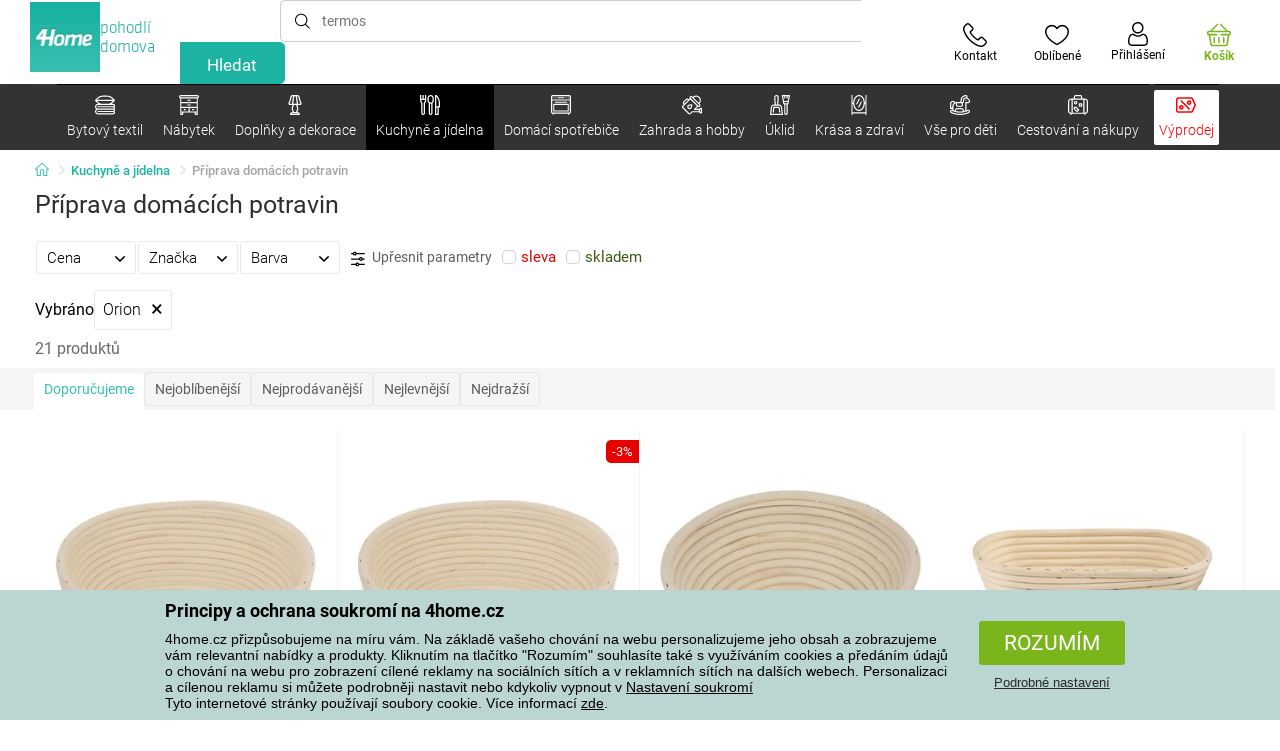

--- FILE ---
content_type: text/html; charset=utf-8
request_url: https://www.4home.cz/component/?type=CategoryPanel&id=68d60f98-163d-358f-f22a-0b6289cd82e1
body_size: 2098
content:

<div class="cat-submenu-holder" style="display: none">
    <ul class="cat-submenu">
            <li>
                <section>
                    <a href="/lozni-povleceni/">
                        <img data-src="https://cdn.4home.cz/1352cce0-b526-4b05-a8bc-712ef2782786/40x40/loznipovleceni.jpg"
                             class="late-load"
                             width="50" />
                    </a>
                    <span class="l2-info">
                        <a href="/lozni-povleceni/" class="name">
                            Ložn&#237; povlečen&#237;
                        </a>
                        <span class="l3categories">
<a href="/povleceni-mikroplys-a-mikroflanel/">Povlečen&#237; mikroplyš a mikroflanel</a> <a href="/bavlnene-povleceni-de-luxe/">Bavlněn&#233; povlečen&#237; PREMIUM</a> <a href="/flanelove-povleceni/">Flanelov&#233; povlečen&#237;</a><a class="show-more" href="/lozni-povleceni/">Zobrazit další</a>                        </span>
                    </span>
                </section>
            </li>
            <li>
                <section>
                    <a href="/prosteradla/">
                        <img data-src="https://cdn.4home.cz/fb2fb49a-a8ac-4e0f-9b65-2b101d2dd911/40x40/prosteradla.jpg"
                             class="late-load"
                             width="50" />
                    </a>
                    <span class="l2-info">
                        <a href="/prosteradla/" class="name">
                            Prostěradla
                        </a>
                        <span class="l3categories">
<a href="/prosteradla-z-mikrovlakna/">Prostěradla z mikrovl&#225;kna</a> <a href="/jersey-prosteradla/">Jersey prostěradla</a> <a href="/frote-prosteradla/">Frot&#233; prostěradla</a><a class="show-more" href="/prosteradla/">Zobrazit další</a>                        </span>
                    </span>
                </section>
            </li>
            <li>
                <section>
                    <a href="/deky/">
                        <img data-src="https://cdn.4home.cz/0ed2bd2f-53b2-43e2-a1d9-44e0fd15c9f2/40x40/deky.jpg"
                             class="late-load"
                             width="50" />
                    </a>
                    <span class="l2-info">
                        <a href="/deky/" class="name">
                            Deky
                        </a>
                        <span class="l3categories">
<a href="/deky-z-mikrovlakna/">Deky z mikrovl&#225;kna</a> <a href="/detske-deky/">Dětsk&#233; deky</a> <a href="/fleecove-deky/">Fleecov&#233; deky</a><a class="show-more" href="/deky/">Zobrazit další</a>                        </span>
                    </span>
                </section>
            </li>
            <li>
                <section>
                    <a href="/chranice-matraci-a-toppery/">
                        <img data-src="https://cdn.4home.cz/68f6ce12-dc40-4fe9-b583-93c47b4f365a/40x40/chranicematraci.jpg"
                             class="late-load"
                             width="50" />
                    </a>
                    <span class="l2-info">
                        <a href="/chranice-matraci-a-toppery/" class="name">
                            Chr&#225;niče matrac&#237; a toppery
                        </a>
                        <span class="l3categories">
<a href="/nepropustne-chranice/">Nepropustn&#233; chr&#225;niče</a> <a href="/chranice-matraci-x/">Chr&#225;niče matrac&#237;</a> <a href="/toppery/">Toppery</a>                        </span>
                    </span>
                </section>
            </li>
            <li>
                <section>
                    <a href="/polstare-a-prikryvky/">
                        <img data-src="https://cdn.4home.cz/b2f64b27-0961-42f0-9c97-0687782b8183/40x40/polstareaprikryvky.jpg"
                             class="late-load"
                             width="50" />
                    </a>
                    <span class="l2-info">
                        <a href="/polstare-a-prikryvky/" class="name">
                            Polšt&#225;ře a přikr&#253;vky
                        </a>
                        <span class="l3categories">
<a href="/polstare/">Polšt&#225;ře</a> <a href="/sety-prikryvek-a-polstaru/">Sety</a> <a href="/zdravotni-polstare/">Zdravotn&#237; polšt&#225;ře</a><a class="show-more" href="/polstare-a-prikryvky/">Zobrazit další</a>                        </span>
                    </span>
                </section>
            </li>
            <li>
                <section>
                    <a href="/dekoracni-polstarky/">
                        <img data-src="https://cdn.4home.cz/8540b472-e4b4-4f11-bfcf-8ee6934e0472/40x40/cat2722.jpg"
                             class="late-load"
                             width="50" />
                    </a>
                    <span class="l2-info">
                        <a href="/dekoracni-polstarky/" class="name">
                            Dekoračn&#237; polšt&#225;řky
                        </a>
                        <span class="l3categories">
<a href="/povlaky-na-polstarky-1391616751/">Povlaky na polšt&#225;řky</a> <a href="/polstarky-s-vyplni/">Polšt&#225;řky s v&#253;pln&#237;</a> <a href="/detske-dekoracni-polstarky/">Dětsk&#233; polšt&#225;řky</a>                        </span>
                    </span>
                </section>
            </li>
            <li>
                <section>
                    <a href="/prehozy-a-potahy/">
                        <img data-src="https://cdn.4home.cz/154dba1f-df83-476d-a106-c717d84b51e1/40x40/prehozy.jpg"
                             class="late-load"
                             width="50" />
                    </a>
                    <span class="l2-info">
                        <a href="/prehozy-a-potahy/" class="name">
                            Přehozy a potahy
                        </a>
                        <span class="l3categories">
<a href="/napinaci-potahy/">Nap&#237;nac&#237; potahy</a> <a href="/potahy-na-zidle/">Potahy na židle</a> <a href="/prehozy-na-postel/">Přehozy na postel</a><a class="show-more" href="/prehozy-a-potahy/">Zobrazit další</a>                        </span>
                    </span>
                </section>
            </li>
            <li>
                <section>
                    <a href="/koupelnovy-textil/">
                        <img data-src="https://cdn.4home.cz/aabed037-fd7b-4170-aaab-457d063cb2c8/40x40/koupelnovytextil.jpg"
                             class="late-load"
                             width="50" />
                    </a>
                    <span class="l2-info">
                        <a href="/koupelnovy-textil/" class="name">
                            Koupelnov&#253; textil
                        </a>
                        <span class="l3categories">
<a href="/rucniky/">Ručn&#237;ky</a> <a href="/osusky/">Osušky</a> <a href="/koupelnove-predlozky/">Koupelnov&#233; předložky</a><a class="show-more" href="/koupelnovy-textil/">Zobrazit další</a>                        </span>
                    </span>
                </section>
            </li>
            <li>
                <section>
                    <a href="/kuchynsky-textil/">
                        <img data-src="https://cdn.4home.cz/07e8620a-82bf-4e0c-95c3-c22403aed9cd/40x40/cat2717.jpg"
                             class="late-load"
                             width="50" />
                    </a>
                    <span class="l2-info">
                        <a href="/kuchynsky-textil/" class="name">
                            Kuchyňsk&#253; textil
                        </a>
                        <span class="l3categories">
<a href="/uterky/">Utěrky</a> <a href="/sedaky-na-zidle/">Sed&#225;ky na židle</a> <a href="/prostirani/">Prost&#237;r&#225;n&#237;</a><a class="show-more" href="/kuchynsky-textil/">Zobrazit další</a>                        </span>
                    </span>
                </section>
            </li>
            <li>
                <section>
                    <a href="/zavesy-zaclony-a-rolety/">
                        <img data-src="https://cdn.4home.cz/e6a41ad9-866a-4f02-9b43-c1074fbedd7b/40x40/zavesyzaclonyarolety.jpg"
                             class="late-load"
                             width="50" />
                    </a>
                    <span class="l2-info">
                        <a href="/zavesy-zaclony-a-rolety/" class="name">
                            Z&#225;věsy, z&#225;clony a rolety
                        </a>
                        <span class="l3categories">
<a href="/zavesy/">Z&#225;věsy</a> <a href="/zaclony/">Z&#225;clony</a> <a href="/zavesy-zaclony-a-rolety-prislusenstvi/">Z&#225;věsy, z&#225;clony a rolety - př&#237;slušenstv&#237;</a><a class="show-more" href="/zavesy-zaclony-a-rolety/">Zobrazit další</a>                        </span>
                    </span>
                </section>
            </li>
            <li>
                <section>
                    <a href="/berankove-mikiny/">
                        <img data-src="https://cdn.4home.cz/51bec00f-7a5b-4eab-8542-5696eeba890b/40x40/berankovemikiny.jpg"
                             class="late-load"
                             width="50" />
                    </a>
                    <span class="l2-info">
                        <a href="/berankove-mikiny/" class="name">
                            Ber&#225;nkov&#233; mikiny
                        </a>
                        <span class="l3categories">
                        </span>
                    </span>
                </section>
            </li>
            <li>
                <section>
                    <a href="/rohozky/">
                        <img data-src="https://cdn.4home.cz/144f13bc-a241-439a-a521-c41dec259078/40x40/rohozky.jpg"
                             class="late-load"
                             width="50" />
                    </a>
                    <span class="l2-info">
                        <a href="/rohozky/" class="name">
                            Rohožky
                        </a>
                        <span class="l3categories">
<a href="/venkovni-rohozky/">Venkovn&#237; rohožky</a> <a href="/odkapavace-na-boty/">Odkap&#225;vače na boty</a> <a href="/vnitrni-rohozky/">Vnitřn&#237; rohožky</a>                        </span>
                    </span>
                </section>
            </li>
            <li>
                <section>
                    <a href="/koberce/">
                        <img data-src="https://cdn.4home.cz/1cc284a9-1f17-4c91-a2ae-c30ac0b5581b/40x40/koberce.jpg"
                             class="late-load"
                             width="50" />
                    </a>
                    <span class="l2-info">
                        <a href="/koberce/" class="name">
                            Koberce
                        </a>
                        <span class="l3categories">
<a href="/kusove-koberce/">Kusov&#233; koberce</a> <a href="/naslapy-na-schody/">N&#225;šlapy na schody</a> <a href="/detske-koberce/">Dětsk&#233; koberce</a><a class="show-more" href="/koberce/">Zobrazit další</a>                        </span>
                    </span>
                </section>
            </li>
            <li>
                <section>
                    <a href="/galanterie/">
                        <img data-src="https://cdn.4home.cz/fd00d47a-e33b-478a-8e6f-50b157b07970/40x40/galanterie.jpg"
                             class="late-load"
                             width="50" />
                    </a>
                    <span class="l2-info">
                        <a href="/galanterie/" class="name">
                            Galanterie
                        </a>
                        <span class="l3categories">
<a href="/prize/">Př&#237;ze</a> <a href="/pomucky-pro-rucni-prace/">Pomůcky pro ručn&#237; pr&#225;ce</a> <a href="/sici-stroje-x/">Šic&#237; stroje</a>                        </span>
                    </span>
                </section>
            </li>
            <li>
                <section>
                    <a href="/protiroztocove-luzkoviny/">
                        <img data-src="https://cdn.4home.cz/fb4733ab-a7a8-49d5-82c9-fd7258c48e9d/40x40/protiroztocoveluzkoviny.jpg"
                             class="late-load"
                             width="50" />
                    </a>
                    <span class="l2-info">
                        <a href="/protiroztocove-luzkoviny/" class="name">
                            Protiroztočov&#233; lůžkoviny
                        </a>
                        <span class="l3categories">
<a href="/protiroztocove-luzkoviny/?brand=nanospace">nanoSPACE</a><a class="show-more" href="/protiroztocove-luzkoviny/">Zobrazit další</a>                        </span>
                    </span>
                </section>
            </li>
            <li>
                <section>
                    <a href="/hrejivy-beranek-z-mikrovlakna/">
                        <img data-src="https://cdn.4home.cz/a1aed63d-c11c-4c07-b5a5-9579e0230cbc/40x40/hrejivyberanekzmikrovlakna.jpg"
                             class="late-load"
                             width="50" />
                    </a>
                    <span class="l2-info">
                        <a href="/hrejivy-beranek-z-mikrovlakna/" class="name">
                            Hřejiv&#253; ber&#225;nek z mikrovl&#225;kna
                        </a>
                        <span class="l3categories">
                                    <a href="/hrejivy-beranek-z-mikrovlakna/">Jemné mikrovlákno v elegantním provedení.</a>
                        </span>
                    </span>
                </section>
            </li>
            <li>
                <section>
                    <a href="/vanocni-textil-xx/">
                        <img data-src="https://cdn.4home.cz/8e315c5b-32f6-48b4-957d-d440ed6167b6/40x40/vantexodk.jpg"
                             class="late-load"
                             width="50" />
                    </a>
                    <span class="l2-info">
                        <a href="/vanocni-textil-xx/" class="name">
                            V&#225;nočn&#237; textil
                        </a>
                        <span class="l3categories">
<a href="/vanocni-textil-xx/?brand=bellatex">Bellatex</a> <a href="/vanocni-textil-xx/?brand=autronic">Autronic</a> <a href="/vanocni-textil-xx/?brand=orion">Orion</a><a class="show-more" href="/vanocni-textil-xx/">Zobrazit další</a>                        </span>
                    </span>
                </section>
            </li>
            </ul>
</div>



--- FILE ---
content_type: image/svg+xml
request_url: https://www.4home.cz/Content/img/icons/icon-filter-settings.svg
body_size: 3979
content:
<svg width="16" height="16" viewBox="0 0 16 16" fill="none" xmlns="http://www.w3.org/2000/svg">
<g id="Layer_1">
<g id="XMLID_12_">
<g id="XMLID_69_">
<path id="XMLID_73_" d="M6.10469 3.28437H6.925H8.87656H11.2359H13.2891C13.6187 3.28437 13.95 3.28906 14.2797 3.28437H14.2937C14.6203 3.28437 14.9344 2.99687 14.9187 2.65937C14.9031 2.32031 14.6437 2.03437 14.2937 2.03437C14.0203 2.03437 13.7469 2.03437 13.4734 2.03437C12.8234 2.03437 12.1719 2.03437 11.5219 2.03437C10.7359 2.03437 9.94844 2.03437 9.1625 2.03437C8.47812 2.03437 7.79375 2.03437 7.10937 2.03437C6.77969 2.03437 6.44844 2.02968 6.11875 2.03437C6.11406 2.03437 6.10937 2.03437 6.10469 2.03437C5.77812 2.03437 5.46406 2.32187 5.47969 2.65937C5.49531 2.99843 5.75469 3.28437 6.10469 3.28437Z" fill="black"/>
</g>
</g>
<g id="XMLID_11_">
<g id="XMLID_63_">
<path id="XMLID_67_" d="M1.54219 3.28436H3.23906H3.47969C3.80625 3.28436 4.12031 2.99686 4.10469 2.65936C4.08906 2.3203 3.82969 2.03436 3.47969 2.03436C2.91406 2.03436 2.34844 2.03436 1.78281 2.03436C1.70312 2.03436 1.62187 2.03436 1.54219 2.03436C1.21562 2.03436 0.901561 2.32186 0.917186 2.65936C0.932811 2.99843 1.19219 3.28436 1.54219 3.28436Z" fill="black"/>
</g>
</g>
<g id="XMLID_16_">
<g id="XMLID_57_">
<path id="XMLID_61_" d="M4.7922 3.34846C4.73438 3.34846 4.67657 3.34378 4.61876 3.33753C4.67345 3.34534 4.7297 3.35315 4.78438 3.3594C4.66563 3.34221 4.55157 3.31096 4.44063 3.26565C4.49063 3.28596 4.54063 3.30784 4.59063 3.32815C4.48907 3.2844 4.39532 3.22815 4.30782 3.16253L4.43438 3.26096C4.3422 3.18909 4.26095 3.10784 4.18907 3.01565C4.22188 3.05784 4.2547 3.10003 4.28751 3.14221C4.22032 3.05471 4.16563 2.9594 4.12188 2.8594C4.1422 2.9094 4.16407 2.9594 4.18438 3.0094C4.13751 2.89846 4.10626 2.7844 4.09063 2.66565C4.09845 2.72034 4.10626 2.77659 4.11251 2.83128C4.09845 2.71565 4.09845 2.60003 4.11251 2.4844C4.1047 2.53909 4.09688 2.59534 4.09063 2.65003C4.10782 2.53128 4.13907 2.41721 4.18438 2.30628C4.16407 2.35628 4.1422 2.40628 4.12188 2.45628C4.16563 2.35471 4.22188 2.26096 4.28751 2.17346C4.2547 2.21565 4.22188 2.25784 4.18907 2.30003C4.26095 2.20784 4.3422 2.12659 4.43438 2.05471C4.3922 2.08753 4.35001 2.12034 4.30782 2.15315C4.39532 2.08596 4.49063 2.03128 4.59063 1.98753C4.54063 2.00784 4.49063 2.02971 4.44063 2.05003C4.55157 2.00315 4.66563 1.9719 4.78438 1.95628C4.7297 1.96409 4.67345 1.9719 4.61876 1.97815C4.73438 1.96409 4.85001 1.96409 4.96563 1.97815C4.91095 1.97034 4.8547 1.96253 4.80001 1.95628C4.91876 1.97346 5.03282 2.00471 5.14376 2.05003C5.09376 2.02971 5.04376 2.00784 4.99376 1.98753C5.09532 2.03128 5.18907 2.08753 5.27657 2.15315C5.23438 2.12034 5.1922 2.08753 5.15001 2.05471C5.2422 2.12659 5.32345 2.20784 5.39532 2.30003C5.36251 2.25784 5.3297 2.21565 5.29688 2.17346C5.36407 2.26096 5.41876 2.35628 5.46251 2.45628C5.4422 2.40628 5.42032 2.35628 5.40001 2.30628C5.44688 2.41721 5.47813 2.53128 5.49376 2.65003C5.48595 2.59534 5.47813 2.53909 5.47188 2.4844C5.48595 2.60003 5.48595 2.71565 5.47188 2.83128C5.4797 2.77659 5.48751 2.72034 5.49376 2.66565C5.47657 2.7844 5.44532 2.89846 5.40001 3.0094C5.42032 2.9594 5.4422 2.9094 5.46251 2.8594C5.41876 2.96096 5.36251 3.05471 5.29688 3.14221C5.3297 3.10003 5.36251 3.05784 5.39532 3.01565C5.32345 3.10784 5.2422 3.18909 5.15001 3.26096C5.1922 3.22815 5.23438 3.19534 5.27657 3.16253C5.18907 3.22971 5.09376 3.2844 4.99376 3.32815C5.04376 3.30784 5.09376 3.28596 5.14376 3.26565C5.03282 3.31253 4.91876 3.34378 4.80001 3.3594C4.8547 3.35159 4.91095 3.34378 4.96563 3.33753C4.90782 3.34378 4.85001 3.34846 4.7922 3.34846C4.63126 3.35003 4.46407 3.41721 4.35001 3.53128C4.2422 3.63909 4.15938 3.81721 4.1672 3.97346C4.18282 4.3094 4.4422 4.60159 4.7922 4.59846C5.16876 4.59534 5.5672 4.48753 5.87501 4.26565C6.07657 4.12034 6.22813 3.97034 6.37657 3.7719C6.48751 3.6219 6.56407 3.45628 6.62813 3.28128C6.76251 2.9219 6.76407 2.49534 6.66095 2.12971C6.56095 1.77659 6.35157 1.42815 6.06563 1.19378C5.87345 1.03753 5.69376 0.929714 5.46407 0.837526C5.28595 0.765651 5.09532 0.734401 4.90157 0.718776C4.52501 0.687526 4.1172 0.793776 3.79376 0.990651C3.4797 1.18128 3.20157 1.46878 3.04845 1.80471C3.00001 1.91096 2.95313 2.01878 2.92188 2.12971C2.88907 2.24534 2.87501 2.36409 2.86095 2.48284C2.83751 2.68284 2.85782 2.88284 2.89688 3.07971C2.97501 3.47034 3.20782 3.86565 3.5172 4.11878C3.72032 4.2844 3.91095 4.3969 4.15626 4.49065C4.35626 4.56721 4.5797 4.5969 4.7922 4.59846C5.11876 4.60159 5.43282 4.3094 5.4172 3.97346C5.40157 3.63284 5.1422 3.35159 4.7922 3.34846Z" fill="black"/>
</g>
</g>
<g id="XMLID_10_">
<g id="XMLID_51_">
<path id="XMLID_55_" d="M12.1984 8.62811H14.0344H14.2922C14.6187 8.62811 14.9328 8.34061 14.9172 8.00311C14.9016 7.66405 14.6422 7.37811 14.2922 7.37811C13.6797 7.37811 13.0672 7.37811 12.4562 7.37811C12.3703 7.37811 12.2844 7.37811 12.1984 7.37811C11.8719 7.37811 11.5578 7.66561 11.5734 8.00311C11.5891 8.34218 11.8484 8.62811 12.1984 8.62811Z" fill="black"/>
</g>
</g>
<g id="XMLID_9_">
<g id="XMLID_45_">
<path id="XMLID_49_" d="M1.54219 8.62812H2.34531H4.25781H6.57812H8.58437C8.90937 8.62812 9.23437 8.63281 9.55937 8.62812H9.57344C9.9 8.62812 10.2141 8.34062 10.1984 8.00312C10.1828 7.66406 9.92344 7.37812 9.57344 7.37812C9.30625 7.37812 9.0375 7.37812 8.77031 7.37812C8.13281 7.37812 7.49531 7.37812 6.85781 7.37812C6.08437 7.37812 5.31094 7.37812 4.5375 7.37812C3.86875 7.37812 3.2 7.37812 2.53125 7.37812C2.20625 7.37812 1.88125 7.37343 1.55625 7.37812C1.55156 7.37812 1.54687 7.37812 1.54219 7.37812C1.21562 7.37812 0.901561 7.66562 0.917186 8.00312C0.932811 8.34218 1.19219 8.62812 1.54219 8.62812Z" fill="black"/>
</g>
</g>
<g id="XMLID_17_">
<g id="XMLID_39_">
<path id="XMLID_43_" d="M10.8859 8.69221C10.8281 8.69221 10.7703 8.68753 10.7125 8.68128C10.7672 8.68909 10.8234 8.6969 10.8781 8.70315C10.7594 8.68596 10.6453 8.65471 10.5344 8.6094C10.5844 8.62971 10.6344 8.65159 10.6844 8.6719C10.5828 8.62815 10.4891 8.5719 10.4016 8.50628C10.4437 8.53909 10.4859 8.5719 10.5281 8.60471C10.4359 8.53284 10.3547 8.45159 10.2828 8.3594C10.3156 8.40159 10.3484 8.44378 10.3812 8.48596C10.3141 8.39846 10.2594 8.30315 10.2156 8.20315C10.2359 8.25315 10.2578 8.30315 10.2781 8.35315C10.2312 8.24221 10.2 8.12815 10.1844 8.0094C10.1922 8.06409 10.2 8.12034 10.2062 8.17503C10.1922 8.0594 10.1922 7.94378 10.2062 7.82815C10.1984 7.88284 10.1906 7.93909 10.1844 7.99378C10.2016 7.87503 10.2328 7.76096 10.2781 7.65003C10.2578 7.70003 10.2359 7.75003 10.2156 7.80003C10.2594 7.69846 10.3156 7.60471 10.3812 7.51721C10.3484 7.5594 10.3156 7.60159 10.2828 7.64378C10.3547 7.55159 10.4359 7.47034 10.5281 7.39846C10.4859 7.43128 10.4437 7.46409 10.4016 7.4969C10.4891 7.42971 10.5844 7.37503 10.6844 7.33128C10.6344 7.35159 10.5844 7.37346 10.5344 7.39378C10.6453 7.3469 10.7594 7.31565 10.8781 7.30003C10.8234 7.30784 10.7672 7.31565 10.7125 7.3219C10.8281 7.30784 10.9437 7.30784 11.0594 7.3219C11.0047 7.31409 10.9484 7.30628 10.8937 7.30003C11.0125 7.31721 11.1266 7.34846 11.2375 7.39378C11.1875 7.37346 11.1375 7.35159 11.0875 7.33128C11.1891 7.37503 11.2828 7.43128 11.3703 7.4969C11.3281 7.46409 11.2859 7.43128 11.2437 7.39846C11.3359 7.47034 11.4172 7.55159 11.4891 7.64378C11.4562 7.60159 11.4234 7.5594 11.3906 7.51721C11.4578 7.60471 11.5125 7.70003 11.5562 7.80003C11.5359 7.75003 11.5141 7.70003 11.4937 7.65003C11.5406 7.76096 11.5719 7.87503 11.5875 7.99378C11.5797 7.93909 11.5719 7.88284 11.5656 7.82815C11.5797 7.94378 11.5797 8.0594 11.5656 8.17503C11.5734 8.12034 11.5812 8.06409 11.5875 8.0094C11.5703 8.12815 11.5391 8.24221 11.4937 8.35315C11.5141 8.30315 11.5359 8.25315 11.5562 8.20315C11.5125 8.30471 11.4562 8.39846 11.3906 8.48596C11.4234 8.44378 11.4562 8.40159 11.4891 8.3594C11.4172 8.45159 11.3359 8.53284 11.2437 8.60471C11.2859 8.5719 11.3281 8.53909 11.3703 8.50628C11.2828 8.57346 11.1875 8.62815 11.0875 8.6719C11.1375 8.65159 11.1875 8.62971 11.2375 8.6094C11.1266 8.65628 11.0125 8.68753 10.8937 8.70315C10.9484 8.69534 11.0047 8.68753 11.0594 8.68128C11.0016 8.68753 10.9437 8.69221 10.8859 8.69221C10.725 8.69378 10.5578 8.76096 10.4437 8.87503C10.3359 8.98284 10.2531 9.16096 10.2609 9.31721C10.2766 9.65315 10.5359 9.94534 10.8859 9.94221C11.2625 9.93909 11.6609 9.83128 11.9687 9.6094C12.1703 9.46409 12.3219 9.31409 12.4703 9.11565C12.5812 8.96565 12.6578 8.80003 12.7219 8.62503C12.8562 8.26565 12.8578 7.83909 12.7547 7.47346C12.6547 7.12034 12.4453 6.7719 12.1594 6.53753C11.9672 6.38128 11.7875 6.27346 11.5578 6.18128C11.3766 6.1094 11.1875 6.07815 10.9922 6.06253C10.6156 6.03128 10.2078 6.13753 9.88436 6.3344C9.5703 6.52503 9.29218 6.81253 9.13905 7.14846C9.09061 7.25471 9.04374 7.36253 9.01249 7.47346C8.97968 7.58909 8.96561 7.70784 8.95155 7.82659C8.92811 8.02659 8.94843 8.22659 8.98749 8.42346C9.06561 8.81409 9.29843 9.2094 9.6078 9.46253C9.81093 9.62815 10.0016 9.74065 10.2469 9.8344C10.4469 9.91096 10.6703 9.94065 10.8828 9.94221C11.2094 9.94534 11.5234 9.65315 11.5078 9.31721C11.4953 8.97659 11.2359 8.69534 10.8859 8.69221Z" fill="black"/>
</g>
</g>
<g id="XMLID_8_">
<g id="XMLID_33_">
<path id="XMLID_37_" d="M8.60469 13.9719H9.16875H10.525H12.1672H13.5875C13.8187 13.9719 14.05 13.9766 14.2812 13.9719H14.2922C14.6187 13.9719 14.9328 13.6844 14.9172 13.3469C14.9016 13.0078 14.6422 12.7219 14.2922 12.7219C14.1047 12.7219 13.9156 12.7219 13.7281 12.7219C13.2766 12.7219 12.8234 12.7219 12.3719 12.7219C11.825 12.7219 11.2766 12.7219 10.7297 12.7219C10.2562 12.7219 9.78281 12.7219 9.30937 12.7219C9.07812 12.7219 8.84687 12.7172 8.61562 12.7219C8.6125 12.7219 8.60937 12.7219 8.60469 12.7219C8.27812 12.7219 7.96406 13.0094 7.97969 13.3469C7.99531 13.6859 8.25469 13.9719 8.60469 13.9719Z" fill="black"/>
</g>
</g>
<g id="XMLID_7_">
<g id="XMLID_27_">
<path id="XMLID_31_" d="M1.54219 13.9719H3.03906H5.43281H5.97969C6.30625 13.9719 6.62031 13.6844 6.60469 13.3469C6.58906 13.0078 6.32969 12.7219 5.97969 12.7219C5.48125 12.7219 4.98281 12.7219 4.48281 12.7219C3.68437 12.7219 2.8875 12.7219 2.08906 12.7219C1.90625 12.7219 1.72344 12.7219 1.54219 12.7219C1.21562 12.7219 0.901561 13.0094 0.917186 13.3469C0.932811 13.6859 1.19219 13.9719 1.54219 13.9719Z" fill="black"/>
</g>
</g>
<g id="XMLID_18_">
<g id="XMLID_21_">
<path id="XMLID_25_" d="M7.29218 14.036C7.23436 14.036 7.17655 14.0313 7.11874 14.025C7.17343 14.0328 7.22968 14.0407 7.28436 14.0469C7.16561 14.0297 7.05155 13.9985 6.94061 13.9532C6.99061 13.9735 7.04061 13.9953 7.09061 14.0157C6.98905 13.9719 6.8953 13.9157 6.8078 13.85L6.93436 13.9485C6.84218 13.8766 6.76093 13.7953 6.68905 13.7032L6.78749 13.8297C6.7203 13.7422 6.66561 13.6469 6.62186 13.5469C6.64218 13.5969 6.66405 13.6469 6.68436 13.6969C6.63749 13.586 6.60624 13.4719 6.59061 13.3532C6.59843 13.4078 6.60624 13.4641 6.61249 13.5188C6.59843 13.4032 6.59843 13.2875 6.61249 13.1719C6.60468 13.2266 6.59686 13.2828 6.59061 13.3375C6.6078 13.2188 6.63905 13.1047 6.68436 12.9938C6.66405 13.0438 6.64218 13.0938 6.62186 13.1438C6.66561 13.0422 6.72186 12.9485 6.78749 12.861C6.75468 12.9032 6.72186 12.9453 6.68905 12.9875C6.76093 12.8953 6.84218 12.8141 6.93436 12.7422C6.89218 12.775 6.84999 12.8078 6.8078 12.8407C6.8953 12.7735 6.99061 12.7188 7.09061 12.675C7.04061 12.6953 6.99061 12.7172 6.94061 12.7375C7.05155 12.6907 7.16561 12.6594 7.28436 12.6438C7.22968 12.6516 7.17343 12.6594 7.11874 12.6657C7.23436 12.6516 7.34999 12.6516 7.46561 12.6657C7.41093 12.6578 7.35468 12.65 7.29999 12.6438C7.41874 12.661 7.5328 12.6922 7.64374 12.7375C7.59374 12.7172 7.54374 12.6953 7.49374 12.675C7.5953 12.7188 7.68905 12.775 7.77655 12.8407C7.73436 12.8078 7.69218 12.775 7.64999 12.7422C7.74218 12.8141 7.82343 12.8953 7.8953 12.9875C7.86249 12.9453 7.82968 12.9032 7.79686 12.861C7.86405 12.9485 7.91874 13.0438 7.96249 13.1438C7.94218 13.0938 7.9203 13.0438 7.89999 12.9938C7.94686 13.1047 7.97811 13.2188 7.99374 13.3375C7.98593 13.2828 7.97811 13.2266 7.97186 13.1719C7.98593 13.2875 7.98593 13.4032 7.97186 13.5188C7.97968 13.4641 7.98749 13.4078 7.99374 13.3532C7.97655 13.4719 7.9453 13.586 7.89999 13.6969C7.9203 13.6469 7.94218 13.5969 7.96249 13.5469C7.91874 13.6485 7.86249 13.7422 7.79686 13.8297L7.8953 13.7032C7.82343 13.7953 7.74218 13.8766 7.64999 13.9485L7.77655 13.85C7.68905 13.9172 7.59374 13.9719 7.49374 14.0157C7.54374 13.9953 7.59374 13.9735 7.64374 13.9532C7.5328 14 7.41874 14.0313 7.29999 14.0469C7.35468 14.0391 7.41093 14.0313 7.46561 14.025C7.4078 14.0313 7.34999 14.036 7.29218 14.036C7.13124 14.0375 6.96405 14.1047 6.84999 14.2188C6.74218 14.3266 6.65936 14.5047 6.66718 14.661C6.6828 14.9969 6.94218 15.2891 7.29218 15.286C7.66874 15.2828 8.06718 15.175 8.37499 14.9532C8.57655 14.8078 8.72811 14.6578 8.87655 14.4594C8.98749 14.3094 9.06405 14.1438 9.12811 13.9688C9.26249 13.6094 9.26405 13.1828 9.16093 12.8172C9.06093 12.4641 8.85155 12.1157 8.56561 11.8813C8.37343 11.725 8.19374 11.6172 7.96405 11.525C7.7828 11.4532 7.59374 11.4219 7.39843 11.4063C7.02186 11.375 6.61405 11.4813 6.29061 11.6782C5.97655 11.8688 5.69843 12.1563 5.5453 12.4922C5.49686 12.5985 5.44999 12.7063 5.41874 12.8172C5.38593 12.9328 5.37186 13.0516 5.3578 13.1703C5.33436 13.3703 5.35468 13.5703 5.39374 13.7672C5.47186 14.1578 5.70468 14.5532 6.01405 14.8063C6.21718 14.9719 6.4078 15.0844 6.65311 15.1782C6.85311 15.2547 7.07655 15.2844 7.28905 15.286C7.61561 15.2891 7.92968 14.9969 7.91405 14.661C7.90155 14.3203 7.64218 14.0391 7.29218 14.036Z" fill="black"/>
</g>
</g>
</g>
</svg>


--- FILE ---
content_type: text/javascript; charset=utf-8
request_url: https://www.4home.cz/bundles/jqueryui?v=pEPZrh8pMeNqO2qct12QIqyv6qZfl9X-t4xQPtAX6t41&t=1
body_size: 64161
content:
(function(n,t){function i(t,i){var u,f,e,o=t.nodeName.toLowerCase();return"area"===o?(u=t.parentNode,f=u.name,!t.href||!f||u.nodeName.toLowerCase()!=="map"?!1:(e=n("img[usemap=#"+f+"]")[0],!!e&&r(e))):(/input|select|textarea|button|object/.test(o)?!t.disabled:"a"===o?t.href||i:i)&&r(t)}function r(t){return n.expr.filters.visible(t)&&!n(t).parents().andSelf().filter(function(){return n.css(this,"visibility")==="hidden"}).length}var u=0,f=/^ui-id-\d+$/;(n.ui=n.ui||{},n.ui.version)||(n.extend(n.ui,{version:"1.9.2",keyCode:{BACKSPACE:8,COMMA:188,DELETE:46,DOWN:40,END:35,ENTER:13,ESCAPE:27,HOME:36,LEFT:37,NUMPAD_ADD:107,NUMPAD_DECIMAL:110,NUMPAD_DIVIDE:111,NUMPAD_ENTER:108,NUMPAD_MULTIPLY:106,NUMPAD_SUBTRACT:109,PAGE_DOWN:34,PAGE_UP:33,PERIOD:190,RIGHT:39,SPACE:32,TAB:9,UP:38}}),n.fn.extend({_focus:n.fn.focus,focus:function(t,i){return typeof t=="number"?this.each(function(){var r=this;setTimeout(function(){n(r).focus();i&&i.call(r)},t)}):this._focus.apply(this,arguments)},scrollParent:function(){var t;return t=n.ui.ie&&/(static|relative)/.test(this.css("position"))||/absolute/.test(this.css("position"))?this.parents().filter(function(){return/(relative|absolute|fixed)/.test(n.css(this,"position"))&&/(auto|scroll)/.test(n.css(this,"overflow")+n.css(this,"overflow-y")+n.css(this,"overflow-x"))}).eq(0):this.parents().filter(function(){return/(auto|scroll)/.test(n.css(this,"overflow")+n.css(this,"overflow-y")+n.css(this,"overflow-x"))}).eq(0),/fixed/.test(this.css("position"))||!t.length?n(document):t},zIndex:function(i){if(i!==t)return this.css("zIndex",i);if(this.length)for(var r=n(this[0]),u,f;r.length&&r[0]!==document;){if(u=r.css("position"),(u==="absolute"||u==="relative"||u==="fixed")&&(f=parseInt(r.css("zIndex"),10),!isNaN(f)&&f!==0))return f;r=r.parent()}return 0},uniqueId:function(){return this.each(function(){this.id||(this.id="ui-id-"+ ++u)})},removeUniqueId:function(){return this.each(function(){f.test(this.id)&&n(this).removeAttr("id")})}}),n.extend(n.expr[":"],{data:n.expr.createPseudo?n.expr.createPseudo(function(t){return function(i){return!!n.data(i,t)}}):function(t,i,r){return!!n.data(t,r[3])},focusable:function(t){return i(t,!isNaN(n.attr(t,"tabindex")))},tabbable:function(t){var r=n.attr(t,"tabindex"),u=isNaN(r);return(u||r>=0)&&i(t,!u)}}),n(function(){var i=document.body,t=i.appendChild(t=document.createElement("div"));t.offsetHeight;n.extend(t.style,{minHeight:"100px",height:"auto",padding:0,borderWidth:0});n.support.minHeight=t.offsetHeight===100;n.support.selectstart="onselectstart"in t;i.removeChild(t).style.display="none"}),n("<a>").outerWidth(1).jquery||n.each(["Width","Height"],function(i,r){function u(t,i,r,u){return n.each(o,function(){i-=parseFloat(n.css(t,"padding"+this))||0;r&&(i-=parseFloat(n.css(t,"border"+this+"Width"))||0);u&&(i-=parseFloat(n.css(t,"margin"+this))||0)}),i}var o=r==="Width"?["Left","Right"]:["Top","Bottom"],f=r.toLowerCase(),e={innerWidth:n.fn.innerWidth,innerHeight:n.fn.innerHeight,outerWidth:n.fn.outerWidth,outerHeight:n.fn.outerHeight};n.fn["inner"+r]=function(i){return i===t?e["inner"+r].call(this):this.each(function(){n(this).css(f,u(this,i)+"px")})};n.fn["outer"+r]=function(t,i){return typeof t!="number"?e["outer"+r].call(this,t):this.each(function(){n(this).css(f,u(this,t,!0,i)+"px")})}}),n("<a>").data("a-b","a").removeData("a-b").data("a-b")&&(n.fn.removeData=function(t){return function(i){return arguments.length?t.call(this,n.camelCase(i)):t.call(this)}}(n.fn.removeData)),function(){var t=/msie ([\w.]+)/.exec(navigator.userAgent.toLowerCase())||[];n.ui.ie=t.length?!0:!1;n.ui.ie6=parseFloat(t[1],10)===6}(),n.fn.extend({disableSelection:function(){return this.bind((n.support.selectstart?"selectstart":"mousedown")+".ui-disableSelection",function(n){n.preventDefault()})},enableSelection:function(){return this.unbind(".ui-disableSelection")}}),n.extend(n.ui,{plugin:{add:function(t,i,r){var u,f=n.ui[t].prototype;for(u in r)f.plugins[u]=f.plugins[u]||[],f.plugins[u].push([i,r[u]])},call:function(n,t,i){var r,u=n.plugins[t];if(u&&n.element[0].parentNode&&n.element[0].parentNode.nodeType!==11)for(r=0;r<u.length;r++)n.options[u[r][0]]&&u[r][1].apply(n.element,i)}},contains:n.contains,hasScroll:function(t,i){if(n(t).css("overflow")==="hidden")return!1;var r=i&&i==="left"?"scrollLeft":"scrollTop",u=!1;return t[r]>0?!0:(t[r]=1,u=t[r]>0,t[r]=0,u)},isOverAxis:function(n,t,i){return n>t&&n<t+i},isOver:function(t,i,r,u,f,e){return n.ui.isOverAxis(t,r,f)&&n.ui.isOverAxis(i,u,e)}}))})(jQuery),function(n,t){var r=0,i=Array.prototype.slice,u=n.cleanData;n.cleanData=function(t){for(var i=0,r;(r=t[i])!=null;i++)try{n(r).triggerHandler("remove")}catch(f){}u(t)};n.widget=function(t,i,r){var o,f,u,s,e=t.split(".")[0];t=t.split(".")[1];o=e+"-"+t;r||(r=i,i=n.Widget);n.expr[":"][o.toLowerCase()]=function(t){return!!n.data(t,o)};n[e]=n[e]||{};f=n[e][t];u=n[e][t]=function(n,t){if(!this._createWidget)return new u(n,t);arguments.length&&this._createWidget(n,t)};n.extend(u,f,{version:r.version,_proto:n.extend({},r),_childConstructors:[]});s=new i;s.options=n.widget.extend({},s.options);n.each(r,function(t,u){n.isFunction(u)&&(r[t]=function(){var n=function(){return i.prototype[t].apply(this,arguments)},r=function(n){return i.prototype[t].apply(this,n)};return function(){var i=this._super,f=this._superApply,t;return this._super=n,this._superApply=r,t=u.apply(this,arguments),this._super=i,this._superApply=f,t}}())});u.prototype=n.widget.extend(s,{widgetEventPrefix:f?s.widgetEventPrefix:t},r,{constructor:u,namespace:e,widgetName:t,widgetBaseClass:o,widgetFullName:o});f?(n.each(f._childConstructors,function(t,i){var r=i.prototype;n.widget(r.namespace+"."+r.widgetName,u,i._proto)}),delete f._childConstructors):i._childConstructors.push(u);n.widget.bridge(t,u)};n.widget.extend=function(r){for(var o=i.call(arguments,1),e=0,s=o.length,u,f;e<s;e++)for(u in o[e])f=o[e][u],o[e].hasOwnProperty(u)&&f!==t&&(r[u]=n.isPlainObject(f)?n.isPlainObject(r[u])?n.widget.extend({},r[u],f):n.widget.extend({},f):f);return r};n.widget.bridge=function(r,u){var f=u.prototype.widgetFullName||r;n.fn[r]=function(e){var h=typeof e=="string",o=i.call(arguments,1),s=this;return e=!h&&o.length?n.widget.extend.apply(null,[e].concat(o)):e,h?this.each(function(){var i,u=n.data(this,f);return u?!n.isFunction(u[e])||e.charAt(0)==="_"?n.error("no such method '"+e+"' for "+r+" widget instance"):(i=u[e].apply(u,o),i!==u&&i!==t?(s=i&&i.jquery?s.pushStack(i.get()):i,!1):void 0):n.error("cannot call methods on "+r+" prior to initialization; attempted to call method '"+e+"'")}):this.each(function(){var t=n.data(this,f);t?t.option(e||{})._init():n.data(this,f,new u(e,this))}),s}};n.Widget=function(){};n.Widget._childConstructors=[];n.Widget.prototype={widgetName:"widget",widgetEventPrefix:"",defaultElement:"<div>",options:{disabled:!1,create:null},_createWidget:function(t,i){i=n(i||this.defaultElement||this)[0];this.element=n(i);this.uuid=r++;this.eventNamespace="."+this.widgetName+this.uuid;this.options=n.widget.extend({},this.options,this._getCreateOptions(),t);this.bindings=n();this.hoverable=n();this.focusable=n();i!==this&&(n.data(i,this.widgetName,this),n.data(i,this.widgetFullName,this),this._on(!0,this.element,{remove:function(n){n.target===i&&this.destroy()}}),this.document=n(i.style?i.ownerDocument:i.document||i),this.window=n(this.document[0].defaultView||this.document[0].parentWindow));this._create();this._trigger("create",null,this._getCreateEventData());this._init()},_getCreateOptions:n.noop,_getCreateEventData:n.noop,_create:n.noop,_init:n.noop,destroy:function(){this._destroy();this.element.unbind(this.eventNamespace).removeData(this.widgetName).removeData(this.widgetFullName).removeData(n.camelCase(this.widgetFullName));this.widget().unbind(this.eventNamespace).removeAttr("aria-disabled").removeClass(this.widgetFullName+"-disabled ui-state-disabled");this.bindings.unbind(this.eventNamespace);this.hoverable.removeClass("ui-state-hover");this.focusable.removeClass("ui-state-focus")},_destroy:n.noop,widget:function(){return this.element},option:function(i,r){var o=i,u,f,e;if(arguments.length===0)return n.widget.extend({},this.options);if(typeof i=="string")if(o={},u=i.split("."),i=u.shift(),u.length){for(f=o[i]=n.widget.extend({},this.options[i]),e=0;e<u.length-1;e++)f[u[e]]=f[u[e]]||{},f=f[u[e]];if(i=u.pop(),r===t)return f[i]===t?null:f[i];f[i]=r}else{if(r===t)return this.options[i]===t?null:this.options[i];o[i]=r}return this._setOptions(o),this},_setOptions:function(n){for(var t in n)this._setOption(t,n[t]);return this},_setOption:function(n,t){return this.options[n]=t,n==="disabled"&&(this.widget().toggleClass(this.widgetFullName+"-disabled ui-state-disabled",!!t).attr("aria-disabled",t),this.hoverable.removeClass("ui-state-hover"),this.focusable.removeClass("ui-state-focus")),this},enable:function(){return this._setOption("disabled",!1)},disable:function(){return this._setOption("disabled",!0)},_on:function(t,i,r){var f,u=this;typeof t!="boolean"&&(r=i,i=t,t=!1);r?(i=f=n(i),this.bindings=this.bindings.add(i)):(r=i,i=this.element,f=this.widget());n.each(r,function(r,e){function o(){if(t||u.options.disabled!==!0&&!n(this).hasClass("ui-state-disabled"))return(typeof e=="string"?u[e]:e).apply(u,arguments)}typeof e!="string"&&(o.guid=e.guid=e.guid||o.guid||n.guid++);var s=r.match(/^(\w+)\s*(.*)$/),h=s[1]+u.eventNamespace,c=s[2];c?f.delegate(c,h,o):i.bind(h,o)})},_off:function(n,t){t=(t||"").split(" ").join(this.eventNamespace+" ")+this.eventNamespace;n.unbind(t).undelegate(t)},_delay:function(n,t){function r(){return(typeof n=="string"?i[n]:n).apply(i,arguments)}var i=this;return setTimeout(r,t||0)},_hoverable:function(t){this.hoverable=this.hoverable.add(t);this._on(t,{mouseenter:function(t){n(t.currentTarget).addClass("ui-state-hover")},mouseleave:function(t){n(t.currentTarget).removeClass("ui-state-hover")}})},_focusable:function(t){this.focusable=this.focusable.add(t);this._on(t,{focusin:function(t){n(t.currentTarget).addClass("ui-state-focus")},focusout:function(t){n(t.currentTarget).removeClass("ui-state-focus")}})},_trigger:function(t,i,r){var u,f,e=this.options[t];if(r=r||{},i=n.Event(i),i.type=(t===this.widgetEventPrefix?t:this.widgetEventPrefix+t).toLowerCase(),i.target=this.element[0],f=i.originalEvent,f)for(u in f)u in i||(i[u]=f[u]);return this.element.trigger(i,r),!(n.isFunction(e)&&e.apply(this.element[0],[i].concat(r))===!1||i.isDefaultPrevented())}};n.each({show:"fadeIn",hide:"fadeOut"},function(t,i){n.Widget.prototype["_"+t]=function(r,u,f){typeof u=="string"&&(u={effect:u});var o,e=u?u===!0||typeof u=="number"?i:u.effect||i:t;u=u||{};typeof u=="number"&&(u={duration:u});o=!n.isEmptyObject(u);u.complete=f;u.delay&&r.delay(u.delay);o&&n.effects&&(n.effects.effect[e]||n.uiBackCompat!==!1&&n.effects[e])?r[t](u):e!==t&&r[e]?r[e](u.duration,u.easing,f):r.queue(function(i){n(this)[t]();f&&f.call(r[0]);i()})}});n.uiBackCompat!==!1&&(n.Widget.prototype._getCreateOptions=function(){return n.metadata&&n.metadata.get(this.element[0])[this.widgetName]})}(jQuery),function(n){var t=!1;n(document).mouseup(function(){t=!1});n.widget("ui.mouse",{version:"1.9.2",options:{cancel:"input,textarea,button,select,option",distance:1,delay:0},_mouseInit:function(){var t=this;this.element.bind("mousedown."+this.widgetName,function(n){return t._mouseDown(n)}).bind("click."+this.widgetName,function(i){if(!0===n.data(i.target,t.widgetName+".preventClickEvent"))return n.removeData(i.target,t.widgetName+".preventClickEvent"),i.stopImmediatePropagation(),!1});this.started=!1},_mouseDestroy:function(){this.element.unbind("."+this.widgetName);this._mouseMoveDelegate&&n(document).unbind("mousemove."+this.widgetName,this._mouseMoveDelegate).unbind("mouseup."+this.widgetName,this._mouseUpDelegate)},_mouseDown:function(i){if(!t){this._mouseStarted&&this._mouseUp(i);this._mouseDownEvent=i;var r=this,u=i.which===1,f=typeof this.options.cancel=="string"&&i.target.nodeName?n(i.target).closest(this.options.cancel).length:!1;return!u||f||!this._mouseCapture(i)?!0:(this.mouseDelayMet=!this.options.delay,this.mouseDelayMet||(this._mouseDelayTimer=setTimeout(function(){r.mouseDelayMet=!0},this.options.delay)),this._mouseDistanceMet(i)&&this._mouseDelayMet(i)&&(this._mouseStarted=this._mouseStart(i)!==!1,!this._mouseStarted))?(i.preventDefault(),!0):(!0===n.data(i.target,this.widgetName+".preventClickEvent")&&n.removeData(i.target,this.widgetName+".preventClickEvent"),this._mouseMoveDelegate=function(n){return r._mouseMove(n)},this._mouseUpDelegate=function(n){return r._mouseUp(n)},n(document).bind("mousemove."+this.widgetName,this._mouseMoveDelegate).bind("mouseup."+this.widgetName,this._mouseUpDelegate),i.preventDefault(),t=!0,!0)}},_mouseMove:function(t){return!n.ui.ie||document.documentMode>=9||!!t.button?this._mouseStarted?(this._mouseDrag(t),t.preventDefault()):(this._mouseDistanceMet(t)&&this._mouseDelayMet(t)&&(this._mouseStarted=this._mouseStart(this._mouseDownEvent,t)!==!1,this._mouseStarted?this._mouseDrag(t):this._mouseUp(t)),!this._mouseStarted):this._mouseUp(t)},_mouseUp:function(t){return n(document).unbind("mousemove."+this.widgetName,this._mouseMoveDelegate).unbind("mouseup."+this.widgetName,this._mouseUpDelegate),this._mouseStarted&&(this._mouseStarted=!1,t.target===this._mouseDownEvent.target&&n.data(t.target,this.widgetName+".preventClickEvent",!0),this._mouseStop(t)),!1},_mouseDistanceMet:function(n){return Math.max(Math.abs(this._mouseDownEvent.pageX-n.pageX),Math.abs(this._mouseDownEvent.pageY-n.pageY))>=this.options.distance},_mouseDelayMet:function(){return this.mouseDelayMet},_mouseStart:function(){},_mouseDrag:function(){},_mouseStop:function(){},_mouseCapture:function(){return!0}})}(jQuery),function(n){n.widget("ui.draggable",n.ui.mouse,{version:"1.9.2",widgetEventPrefix:"drag",options:{addClasses:!0,appendTo:"parent",axis:!1,connectToSortable:!1,containment:!1,cursor:"auto",cursorAt:!1,grid:!1,handle:!1,helper:"original",iframeFix:!1,opacity:!1,refreshPositions:!1,revert:!1,revertDuration:500,scope:"default",scroll:!0,scrollSensitivity:20,scrollSpeed:20,snap:!1,snapMode:"both",snapTolerance:20,stack:!1,zIndex:!1},_create:function(){this.options.helper!="original"||/^(?:r|a|f)/.test(this.element.css("position"))||(this.element[0].style.position="relative");this.options.addClasses&&this.element.addClass("ui-draggable");this.options.disabled&&this.element.addClass("ui-draggable-disabled");this._mouseInit()},_destroy:function(){this.element.removeClass("ui-draggable ui-draggable-dragging ui-draggable-disabled");this._mouseDestroy()},_mouseCapture:function(t){var i=this.options;return this.helper||i.disabled||n(t.target).is(".ui-resizable-handle")?!1:(this.handle=this._getHandle(t),this.handle?(n(i.iframeFix===!0?"iframe":i.iframeFix).each(function(){n('<div class="ui-draggable-iframeFix" style="background: #fff;"><\/div>').css({width:this.offsetWidth+"px",height:this.offsetHeight+"px",position:"absolute",opacity:"0.001",zIndex:1e3}).css(n(this).offset()).appendTo("body")}),!0):!1)},_mouseStart:function(t){var i=this.options;return this.helper=this._createHelper(t),this.helper.addClass("ui-draggable-dragging"),this._cacheHelperProportions(),n.ui.ddmanager&&(n.ui.ddmanager.current=this),this._cacheMargins(),this.cssPosition=this.helper.css("position"),this.scrollParent=this.helper.scrollParent(),this.offset=this.positionAbs=this.element.offset(),this.offset={top:this.offset.top-this.margins.top,left:this.offset.left-this.margins.left},n.extend(this.offset,{click:{left:t.pageX-this.offset.left,top:t.pageY-this.offset.top},parent:this._getParentOffset(),relative:this._getRelativeOffset()}),this.originalPosition=this.position=this._generatePosition(t),this.originalPageX=t.pageX,this.originalPageY=t.pageY,i.cursorAt&&this._adjustOffsetFromHelper(i.cursorAt),i.containment&&this._setContainment(),this._trigger("start",t)===!1?(this._clear(),!1):(this._cacheHelperProportions(),n.ui.ddmanager&&!i.dropBehaviour&&n.ui.ddmanager.prepareOffsets(this,t),this._mouseDrag(t,!0),n.ui.ddmanager&&n.ui.ddmanager.dragStart(this,t),!0)},_mouseDrag:function(t,i){if(this.position=this._generatePosition(t),this.positionAbs=this._convertPositionTo("absolute"),!i){var r=this._uiHash();if(this._trigger("drag",t,r)===!1)return this._mouseUp({}),!1;this.position=r.position}return this.options.axis&&this.options.axis=="y"||(this.helper[0].style.left=this.position.left+"px"),this.options.axis&&this.options.axis=="x"||(this.helper[0].style.top=this.position.top+"px"),n.ui.ddmanager&&n.ui.ddmanager.drag(this,t),!1},_mouseStop:function(t){var i=!1,r,u,f;for(n.ui.ddmanager&&!this.options.dropBehaviour&&(i=n.ui.ddmanager.drop(this,t)),this.dropped&&(i=this.dropped,this.dropped=!1),r=this.element[0],u=!1;r&&(r=r.parentNode);)r==document&&(u=!0);return!u&&this.options.helper==="original"?!1:(this.options.revert=="invalid"&&!i||this.options.revert=="valid"&&i||this.options.revert===!0||n.isFunction(this.options.revert)&&this.options.revert.call(this.element,i)?(f=this,n(this.helper).animate(this.originalPosition,parseInt(this.options.revertDuration,10),function(){f._trigger("stop",t)!==!1&&f._clear()})):this._trigger("stop",t)!==!1&&this._clear(),!1)},_mouseUp:function(t){return n("div.ui-draggable-iframeFix").each(function(){this.parentNode.removeChild(this)}),n.ui.ddmanager&&n.ui.ddmanager.dragStop(this,t),n.ui.mouse.prototype._mouseUp.call(this,t)},cancel:function(){return this.helper.is(".ui-draggable-dragging")?this._mouseUp({}):this._clear(),this},_getHandle:function(t){var i=!this.options.handle||!n(this.options.handle,this.element).length?!0:!1;return n(this.options.handle,this.element).find("*").andSelf().each(function(){this==t.target&&(i=!0)}),i},_createHelper:function(t){var r=this.options,i=n.isFunction(r.helper)?n(r.helper.apply(this.element[0],[t])):r.helper=="clone"?this.element.clone().removeAttr("id"):this.element;return i.parents("body").length||i.appendTo(r.appendTo=="parent"?this.element[0].parentNode:r.appendTo),i[0]!=this.element[0]&&!/(fixed|absolute)/.test(i.css("position"))&&i.css("position","absolute"),i},_adjustOffsetFromHelper:function(t){typeof t=="string"&&(t=t.split(" "));n.isArray(t)&&(t={left:+t[0],top:+t[1]||0});"left"in t&&(this.offset.click.left=t.left+this.margins.left);"right"in t&&(this.offset.click.left=this.helperProportions.width-t.right+this.margins.left);"top"in t&&(this.offset.click.top=t.top+this.margins.top);"bottom"in t&&(this.offset.click.top=this.helperProportions.height-t.bottom+this.margins.top)},_getParentOffset:function(){this.offsetParent=this.helper.offsetParent();var t=this.offsetParent.offset();return this.cssPosition=="absolute"&&this.scrollParent[0]!=document&&n.contains(this.scrollParent[0],this.offsetParent[0])&&(t.left+=this.scrollParent.scrollLeft(),t.top+=this.scrollParent.scrollTop()),(this.offsetParent[0]==document.body||this.offsetParent[0].tagName&&this.offsetParent[0].tagName.toLowerCase()=="html"&&n.ui.ie)&&(t={top:0,left:0}),{top:t.top+(parseInt(this.offsetParent.css("borderTopWidth"),10)||0),left:t.left+(parseInt(this.offsetParent.css("borderLeftWidth"),10)||0)}},_getRelativeOffset:function(){if(this.cssPosition=="relative"){var n=this.element.position();return{top:n.top-(parseInt(this.helper.css("top"),10)||0)+this.scrollParent.scrollTop(),left:n.left-(parseInt(this.helper.css("left"),10)||0)+this.scrollParent.scrollLeft()}}return{top:0,left:0}},_cacheMargins:function(){this.margins={left:parseInt(this.element.css("marginLeft"),10)||0,top:parseInt(this.element.css("marginTop"),10)||0,right:parseInt(this.element.css("marginRight"),10)||0,bottom:parseInt(this.element.css("marginBottom"),10)||0}},_cacheHelperProportions:function(){this.helperProportions={width:this.helper.outerWidth(),height:this.helper.outerHeight()}},_setContainment:function(){var i=this.options,r,t,f,u;if(i.containment=="parent"&&(i.containment=this.helper[0].parentNode),(i.containment=="document"||i.containment=="window")&&(this.containment=[i.containment=="document"?0:n(window).scrollLeft()-this.offset.relative.left-this.offset.parent.left,i.containment=="document"?0:n(window).scrollTop()-this.offset.relative.top-this.offset.parent.top,(i.containment=="document"?0:n(window).scrollLeft())+n(i.containment=="document"?document:window).width()-this.helperProportions.width-this.margins.left,(i.containment=="document"?0:n(window).scrollTop())+(n(i.containment=="document"?document:window).height()||document.body.parentNode.scrollHeight)-this.helperProportions.height-this.margins.top]),/^(document|window|parent)$/.test(i.containment)||i.containment.constructor==Array)i.containment.constructor==Array&&(this.containment=i.containment);else{if(r=n(i.containment),t=r[0],!t)return;f=r.offset();u=n(t).css("overflow")!="hidden";this.containment=[(parseInt(n(t).css("borderLeftWidth"),10)||0)+(parseInt(n(t).css("paddingLeft"),10)||0),(parseInt(n(t).css("borderTopWidth"),10)||0)+(parseInt(n(t).css("paddingTop"),10)||0),(u?Math.max(t.scrollWidth,t.offsetWidth):t.offsetWidth)-(parseInt(n(t).css("borderLeftWidth"),10)||0)-(parseInt(n(t).css("paddingRight"),10)||0)-this.helperProportions.width-this.margins.left-this.margins.right,(u?Math.max(t.scrollHeight,t.offsetHeight):t.offsetHeight)-(parseInt(n(t).css("borderTopWidth"),10)||0)-(parseInt(n(t).css("paddingBottom"),10)||0)-this.helperProportions.height-this.margins.top-this.margins.bottom];this.relative_container=r}},_convertPositionTo:function(t,i){i||(i=this.position);var r=t=="absolute"?1:-1,e=this.options,u=this.cssPosition!="absolute"||this.scrollParent[0]!=document&&!!n.contains(this.scrollParent[0],this.offsetParent[0])?this.scrollParent:this.offsetParent,f=/(html|body)/i.test(u[0].tagName);return{top:i.top+this.offset.relative.top*r+this.offset.parent.top*r-(this.cssPosition=="fixed"?-this.scrollParent.scrollTop():f?0:u.scrollTop())*r,left:i.left+this.offset.relative.left*r+this.offset.parent.left*r-(this.cssPosition=="fixed"?-this.scrollParent.scrollLeft():f?0:u.scrollLeft())*r}},_generatePosition:function(t){var r=this.options,h=this.cssPosition!="absolute"||this.scrollParent[0]!=document&&!!n.contains(this.scrollParent[0],this.offsetParent[0])?this.scrollParent:this.offsetParent,c=/(html|body)/i.test(h[0].tagName),e=t.pageX,o=t.pageY,i,s,u,f;return this.originalPosition&&(this.containment&&(this.relative_container?(s=this.relative_container.offset(),i=[this.containment[0]+s.left,this.containment[1]+s.top,this.containment[2]+s.left,this.containment[3]+s.top]):i=this.containment,t.pageX-this.offset.click.left<i[0]&&(e=i[0]+this.offset.click.left),t.pageY-this.offset.click.top<i[1]&&(o=i[1]+this.offset.click.top),t.pageX-this.offset.click.left>i[2]&&(e=i[2]+this.offset.click.left),t.pageY-this.offset.click.top>i[3]&&(o=i[3]+this.offset.click.top)),r.grid&&(u=r.grid[1]?this.originalPageY+Math.round((o-this.originalPageY)/r.grid[1])*r.grid[1]:this.originalPageY,o=i?u-this.offset.click.top<i[1]||u-this.offset.click.top>i[3]?u-this.offset.click.top<i[1]?u+r.grid[1]:u-r.grid[1]:u:u,f=r.grid[0]?this.originalPageX+Math.round((e-this.originalPageX)/r.grid[0])*r.grid[0]:this.originalPageX,e=i?f-this.offset.click.left<i[0]||f-this.offset.click.left>i[2]?f-this.offset.click.left<i[0]?f+r.grid[0]:f-r.grid[0]:f:f)),{top:o-this.offset.click.top-this.offset.relative.top-this.offset.parent.top+(this.cssPosition=="fixed"?-this.scrollParent.scrollTop():c?0:h.scrollTop()),left:e-this.offset.click.left-this.offset.relative.left-this.offset.parent.left+(this.cssPosition=="fixed"?-this.scrollParent.scrollLeft():c?0:h.scrollLeft())}},_clear:function(){this.helper.removeClass("ui-draggable-dragging");this.helper[0]!=this.element[0]&&!this.cancelHelperRemoval&&this.helper.remove();this.helper=null;this.cancelHelperRemoval=!1},_trigger:function(t,i,r){return r=r||this._uiHash(),n.ui.plugin.call(this,t,[i,r]),t=="drag"&&(this.positionAbs=this._convertPositionTo("absolute")),n.Widget.prototype._trigger.call(this,t,i,r)},plugins:{},_uiHash:function(){return{helper:this.helper,position:this.position,originalPosition:this.originalPosition,offset:this.positionAbs}}});n.ui.plugin.add("draggable","connectToSortable",{start:function(t,i){var r=n(this).data("draggable"),u=r.options,f=n.extend({},i,{item:r.element});r.sortables=[];n(u.connectToSortable).each(function(){var i=n.data(this,"sortable");i&&!i.options.disabled&&(r.sortables.push({instance:i,shouldRevert:i.options.revert}),i.refreshPositions(),i._trigger("activate",t,f))})},stop:function(t,i){var r=n(this).data("draggable"),u=n.extend({},i,{item:r.element});n.each(r.sortables,function(){this.instance.isOver?(this.instance.isOver=0,r.cancelHelperRemoval=!0,this.instance.cancelHelperRemoval=!1,this.shouldRevert&&(this.instance.options.revert=!0),this.instance._mouseStop(t),this.instance.options.helper=this.instance.options._helper,r.options.helper=="original"&&this.instance.currentItem.css({top:"auto",left:"auto"})):(this.instance.cancelHelperRemoval=!1,this.instance._trigger("deactivate",t,u))})},drag:function(t,i){var r=n(this).data("draggable"),u=this,f=function(t){var i=this.offset.click.top,r=this.offset.click.left,u=this.positionAbs.top,f=this.positionAbs.left,e=t.height,o=t.width,s=t.top,h=t.left;return n.ui.isOver(u+i,f+r,s,h,e,o)};n.each(r.sortables,function(){var f=!1,e=this;this.instance.positionAbs=r.positionAbs;this.instance.helperProportions=r.helperProportions;this.instance.offset.click=r.offset.click;this.instance._intersectsWith(this.instance.containerCache)&&(f=!0,n.each(r.sortables,function(){return this.instance.positionAbs=r.positionAbs,this.instance.helperProportions=r.helperProportions,this.instance.offset.click=r.offset.click,this!=e&&this.instance._intersectsWith(this.instance.containerCache)&&n.ui.contains(e.instance.element[0],this.instance.element[0])&&(f=!1),f}));f?(this.instance.isOver||(this.instance.isOver=1,this.instance.currentItem=n(u).clone().removeAttr("id").appendTo(this.instance.element).data("sortable-item",!0),this.instance.options._helper=this.instance.options.helper,this.instance.options.helper=function(){return i.helper[0]},t.target=this.instance.currentItem[0],this.instance._mouseCapture(t,!0),this.instance._mouseStart(t,!0,!0),this.instance.offset.click.top=r.offset.click.top,this.instance.offset.click.left=r.offset.click.left,this.instance.offset.parent.left-=r.offset.parent.left-this.instance.offset.parent.left,this.instance.offset.parent.top-=r.offset.parent.top-this.instance.offset.parent.top,r._trigger("toSortable",t),r.dropped=this.instance.element,r.currentItem=r.element,this.instance.fromOutside=r),this.instance.currentItem&&this.instance._mouseDrag(t)):this.instance.isOver&&(this.instance.isOver=0,this.instance.cancelHelperRemoval=!0,this.instance.options.revert=!1,this.instance._trigger("out",t,this.instance._uiHash(this.instance)),this.instance._mouseStop(t,!0),this.instance.options.helper=this.instance.options._helper,this.instance.currentItem.remove(),this.instance.placeholder&&this.instance.placeholder.remove(),r._trigger("fromSortable",t),r.dropped=!1)})}});n.ui.plugin.add("draggable","cursor",{start:function(){var t=n("body"),i=n(this).data("draggable").options;t.css("cursor")&&(i._cursor=t.css("cursor"));t.css("cursor",i.cursor)},stop:function(){var t=n(this).data("draggable").options;t._cursor&&n("body").css("cursor",t._cursor)}});n.ui.plugin.add("draggable","opacity",{start:function(t,i){var r=n(i.helper),u=n(this).data("draggable").options;r.css("opacity")&&(u._opacity=r.css("opacity"));r.css("opacity",u.opacity)},stop:function(t,i){var r=n(this).data("draggable").options;r._opacity&&n(i.helper).css("opacity",r._opacity)}});n.ui.plugin.add("draggable","scroll",{start:function(){var t=n(this).data("draggable");t.scrollParent[0]!=document&&t.scrollParent[0].tagName!="HTML"&&(t.overflowOffset=t.scrollParent.offset())},drag:function(t){var r=n(this).data("draggable"),i=r.options,u=!1;r.scrollParent[0]!=document&&r.scrollParent[0].tagName!="HTML"?(i.axis&&i.axis=="x"||(r.overflowOffset.top+r.scrollParent[0].offsetHeight-t.pageY<i.scrollSensitivity?r.scrollParent[0].scrollTop=u=r.scrollParent[0].scrollTop+i.scrollSpeed:t.pageY-r.overflowOffset.top<i.scrollSensitivity&&(r.scrollParent[0].scrollTop=u=r.scrollParent[0].scrollTop-i.scrollSpeed)),i.axis&&i.axis=="y"||(r.overflowOffset.left+r.scrollParent[0].offsetWidth-t.pageX<i.scrollSensitivity?r.scrollParent[0].scrollLeft=u=r.scrollParent[0].scrollLeft+i.scrollSpeed:t.pageX-r.overflowOffset.left<i.scrollSensitivity&&(r.scrollParent[0].scrollLeft=u=r.scrollParent[0].scrollLeft-i.scrollSpeed))):(i.axis&&i.axis=="x"||(t.pageY-n(document).scrollTop()<i.scrollSensitivity?u=n(document).scrollTop(n(document).scrollTop()-i.scrollSpeed):n(window).height()-(t.pageY-n(document).scrollTop())<i.scrollSensitivity&&(u=n(document).scrollTop(n(document).scrollTop()+i.scrollSpeed))),i.axis&&i.axis=="y"||(t.pageX-n(document).scrollLeft()<i.scrollSensitivity?u=n(document).scrollLeft(n(document).scrollLeft()-i.scrollSpeed):n(window).width()-(t.pageX-n(document).scrollLeft())<i.scrollSensitivity&&(u=n(document).scrollLeft(n(document).scrollLeft()+i.scrollSpeed))));u!==!1&&n.ui.ddmanager&&!i.dropBehaviour&&n.ui.ddmanager.prepareOffsets(r,t)}});n.ui.plugin.add("draggable","snap",{start:function(){var t=n(this).data("draggable"),i=t.options;t.snapElements=[];n(i.snap.constructor!=String?i.snap.items||":data(draggable)":i.snap).each(function(){var i=n(this),r=i.offset();this!=t.element[0]&&t.snapElements.push({item:this,width:i.outerWidth(),height:i.outerHeight(),top:r.top,left:r.left})})},drag:function(t,i){for(var d,r=n(this).data("draggable"),k=r.options,u=k.snapTolerance,c=i.offset.left,a=c+r.helperProportions.width,l=i.offset.top,v=l+r.helperProportions.height,f=r.snapElements.length-1;f>=0;f--){var e=r.snapElements[f].left,s=e+r.snapElements[f].width,o=r.snapElements[f].top,h=o+r.snapElements[f].height;if(!(e-u<c&&c<s+u&&o-u<l&&l<h+u||e-u<c&&c<s+u&&o-u<v&&v<h+u||e-u<a&&a<s+u&&o-u<l&&l<h+u||e-u<a&&a<s+u&&o-u<v&&v<h+u)){r.snapElements[f].snapping&&r.options.snap.release&&r.options.snap.release.call(r.element,t,n.extend(r._uiHash(),{snapItem:r.snapElements[f].item}));r.snapElements[f].snapping=!1;continue}if(k.snapMode!="inner"){var y=Math.abs(o-v)<=u,p=Math.abs(h-l)<=u,w=Math.abs(e-a)<=u,b=Math.abs(s-c)<=u;y&&(i.position.top=r._convertPositionTo("relative",{top:o-r.helperProportions.height,left:0}).top-r.margins.top);p&&(i.position.top=r._convertPositionTo("relative",{top:h,left:0}).top-r.margins.top);w&&(i.position.left=r._convertPositionTo("relative",{top:0,left:e-r.helperProportions.width}).left-r.margins.left);b&&(i.position.left=r._convertPositionTo("relative",{top:0,left:s}).left-r.margins.left)}if(d=y||p||w||b,k.snapMode!="outer"){var y=Math.abs(o-l)<=u,p=Math.abs(h-v)<=u,w=Math.abs(e-c)<=u,b=Math.abs(s-a)<=u;y&&(i.position.top=r._convertPositionTo("relative",{top:o,left:0}).top-r.margins.top);p&&(i.position.top=r._convertPositionTo("relative",{top:h-r.helperProportions.height,left:0}).top-r.margins.top);w&&(i.position.left=r._convertPositionTo("relative",{top:0,left:e}).left-r.margins.left);b&&(i.position.left=r._convertPositionTo("relative",{top:0,left:s-r.helperProportions.width}).left-r.margins.left)}!r.snapElements[f].snapping&&(y||p||w||b||d)&&r.options.snap.snap&&r.options.snap.snap.call(r.element,t,n.extend(r._uiHash(),{snapItem:r.snapElements[f].item}));r.snapElements[f].snapping=y||p||w||b||d}}});n.ui.plugin.add("draggable","stack",{start:function(){var r=n(this).data("draggable").options,t=n.makeArray(n(r.stack)).sort(function(t,i){return(parseInt(n(t).css("zIndex"),10)||0)-(parseInt(n(i).css("zIndex"),10)||0)}),i;t.length&&(i=parseInt(t[0].style.zIndex)||0,n(t).each(function(n){this.style.zIndex=i+n}),this[0].style.zIndex=i+t.length)}});n.ui.plugin.add("draggable","zIndex",{start:function(t,i){var r=n(i.helper),u=n(this).data("draggable").options;r.css("zIndex")&&(u._zIndex=r.css("zIndex"));r.css("zIndex",u.zIndex)},stop:function(t,i){var r=n(this).data("draggable").options;r._zIndex&&n(i.helper).css("zIndex",r._zIndex)}})}(jQuery),function(n){n.widget("ui.droppable",{version:"1.9.2",widgetEventPrefix:"drop",options:{accept:"*",activeClass:!1,addClasses:!0,greedy:!1,hoverClass:!1,scope:"default",tolerance:"intersect"},_create:function(){var t=this.options,i=t.accept;this.isover=0;this.isout=1;this.accept=n.isFunction(i)?i:function(n){return n.is(i)};this.proportions={width:this.element[0].offsetWidth,height:this.element[0].offsetHeight};n.ui.ddmanager.droppables[t.scope]=n.ui.ddmanager.droppables[t.scope]||[];n.ui.ddmanager.droppables[t.scope].push(this);t.addClasses&&this.element.addClass("ui-droppable")},_destroy:function(){for(var i=n.ui.ddmanager.droppables[this.options.scope],t=0;t<i.length;t++)i[t]==this&&i.splice(t,1);this.element.removeClass("ui-droppable ui-droppable-disabled")},_setOption:function(t,i){t=="accept"&&(this.accept=n.isFunction(i)?i:function(n){return n.is(i)});n.Widget.prototype._setOption.apply(this,arguments)},_activate:function(t){var i=n.ui.ddmanager.current;this.options.activeClass&&this.element.addClass(this.options.activeClass);i&&this._trigger("activate",t,this.ui(i))},_deactivate:function(t){var i=n.ui.ddmanager.current;this.options.activeClass&&this.element.removeClass(this.options.activeClass);i&&this._trigger("deactivate",t,this.ui(i))},_over:function(t){var i=n.ui.ddmanager.current;i&&(i.currentItem||i.element)[0]!=this.element[0]&&this.accept.call(this.element[0],i.currentItem||i.element)&&(this.options.hoverClass&&this.element.addClass(this.options.hoverClass),this._trigger("over",t,this.ui(i)))},_out:function(t){var i=n.ui.ddmanager.current;i&&(i.currentItem||i.element)[0]!=this.element[0]&&this.accept.call(this.element[0],i.currentItem||i.element)&&(this.options.hoverClass&&this.element.removeClass(this.options.hoverClass),this._trigger("out",t,this.ui(i)))},_drop:function(t,i){var r=i||n.ui.ddmanager.current,u;return!r||(r.currentItem||r.element)[0]==this.element[0]?!1:(u=!1,this.element.find(":data(droppable)").not(".ui-draggable-dragging").each(function(){var t=n.data(this,"droppable");if(t.options.greedy&&!t.options.disabled&&t.options.scope==r.options.scope&&t.accept.call(t.element[0],r.currentItem||r.element)&&n.ui.intersect(r,n.extend(t,{offset:t.element.offset()}),t.options.tolerance))return u=!0,!1}),u?!1:this.accept.call(this.element[0],r.currentItem||r.element)?(this.options.activeClass&&this.element.removeClass(this.options.activeClass),this.options.hoverClass&&this.element.removeClass(this.options.hoverClass),this._trigger("drop",t,this.ui(r)),this.element):!1)},ui:function(n){return{draggable:n.currentItem||n.element,helper:n.helper,position:n.position,offset:n.positionAbs}}});n.ui.intersect=function(t,i,r){if(!i.offset)return!1;var e=(t.positionAbs||t.position.absolute).left,s=e+t.helperProportions.width,o=(t.positionAbs||t.position.absolute).top,h=o+t.helperProportions.height,u=i.offset.left,c=u+i.proportions.width,f=i.offset.top,l=f+i.proportions.height;switch(r){case"fit":return u<=e&&s<=c&&f<=o&&h<=l;case"intersect":return u<e+t.helperProportions.width/2&&s-t.helperProportions.width/2<c&&f<o+t.helperProportions.height/2&&h-t.helperProportions.height/2<l;case"pointer":var a=(t.positionAbs||t.position.absolute).left+(t.clickOffset||t.offset.click).left,v=(t.positionAbs||t.position.absolute).top+(t.clickOffset||t.offset.click).top;return n.ui.isOver(v,a,f,u,i.proportions.height,i.proportions.width);case"touch":return(o>=f&&o<=l||h>=f&&h<=l||o<f&&h>l)&&(e>=u&&e<=c||s>=u&&s<=c||e<u&&s>c);default:return!1}};n.ui.ddmanager={current:null,droppables:{"default":[]},prepareOffsets:function(t,i){var u=n.ui.ddmanager.droppables[t.options.scope]||[],o=i?i.type:null,e=(t.currentItem||t.element).find(":data(droppable)").andSelf(),r,f;n:for(r=0;r<u.length;r++)if(!u[r].options.disabled&&(!t||u[r].accept.call(u[r].element[0],t.currentItem||t.element))){for(f=0;f<e.length;f++)if(e[f]==u[r].element[0]){u[r].proportions.height=0;continue n}(u[r].visible=u[r].element.css("display")!="none",u[r].visible)&&(o=="mousedown"&&u[r]._activate.call(u[r],i),u[r].offset=u[r].element.offset(),u[r].proportions={width:u[r].element[0].offsetWidth,height:u[r].element[0].offsetHeight})}},drop:function(t,i){var r=!1;return n.each(n.ui.ddmanager.droppables[t.options.scope]||[],function(){this.options&&(!this.options.disabled&&this.visible&&n.ui.intersect(t,this,this.options.tolerance)&&(r=this._drop.call(this,i)||r),!this.options.disabled&&this.visible&&this.accept.call(this.element[0],t.currentItem||t.element)&&(this.isout=1,this.isover=0,this._deactivate.call(this,i)))}),r},dragStart:function(t,i){t.element.parentsUntil("body").bind("scroll.droppable",function(){t.options.refreshPositions||n.ui.ddmanager.prepareOffsets(t,i)})},drag:function(t,i){t.options.refreshPositions&&n.ui.ddmanager.prepareOffsets(t,i);n.each(n.ui.ddmanager.droppables[t.options.scope]||[],function(){var f,u,r,o,e;this.options.disabled||this.greedyChild||!this.visible||(f=n.ui.intersect(t,this,this.options.tolerance),u=!f&&this.isover==1?"isout":f&&this.isover==0?"isover":null,u)&&(this.options.greedy&&(o=this.options.scope,e=this.element.parents(":data(droppable)").filter(function(){return n.data(this,"droppable").options.scope===o}),e.length&&(r=n.data(e[0],"droppable"),r.greedyChild=u=="isover"?1:0)),r&&u=="isover"&&(r.isover=0,r.isout=1,r._out.call(r,i)),this[u]=1,this[u=="isout"?"isover":"isout"]=0,this[u=="isover"?"_over":"_out"].call(this,i),r&&u=="isout"&&(r.isout=0,r.isover=1,r._over.call(r,i)))})},dragStop:function(t,i){t.element.parentsUntil("body").unbind("scroll.droppable");t.options.refreshPositions||n.ui.ddmanager.prepareOffsets(t,i)}}}(jQuery),function(n){n.widget("ui.resizable",n.ui.mouse,{version:"1.9.2",widgetEventPrefix:"resize",options:{alsoResize:!1,animate:!1,animateDuration:"slow",animateEasing:"swing",aspectRatio:!1,autoHide:!1,containment:!1,ghost:!1,grid:!1,handles:"e,s,se",helper:!1,maxHeight:null,maxWidth:null,minHeight:10,minWidth:10,zIndex:1e3},_create:function(){var i=this,t=this.options,f,r;if(this.element.addClass("ui-resizable"),n.extend(this,{_aspectRatio:!!t.aspectRatio,aspectRatio:t.aspectRatio,originalElement:this.element,_proportionallyResizeElements:[],_helper:t.helper||t.ghost||t.animate?t.helper||"ui-resizable-helper":null}),this.element[0].nodeName.match(/canvas|textarea|input|select|button|img/i)&&(this.element.wrap(n('<div class="ui-wrapper" style="overflow: hidden;"><\/div>').css({position:this.element.css("position"),width:this.element.outerWidth(),height:this.element.outerHeight(),top:this.element.css("top"),left:this.element.css("left")})),this.element=this.element.parent().data("resizable",this.element.data("resizable")),this.elementIsWrapper=!0,this.element.css({marginLeft:this.originalElement.css("marginLeft"),marginTop:this.originalElement.css("marginTop"),marginRight:this.originalElement.css("marginRight"),marginBottom:this.originalElement.css("marginBottom")}),this.originalElement.css({marginLeft:0,marginTop:0,marginRight:0,marginBottom:0}),this.originalResizeStyle=this.originalElement.css("resize"),this.originalElement.css("resize","none"),this._proportionallyResizeElements.push(this.originalElement.css({position:"static",zoom:1,display:"block"})),this.originalElement.css({margin:this.originalElement.css("margin")}),this._proportionallyResize()),this.handles=t.handles||(n(".ui-resizable-handle",this.element).length?{n:".ui-resizable-n",e:".ui-resizable-e",s:".ui-resizable-s",w:".ui-resizable-w",se:".ui-resizable-se",sw:".ui-resizable-sw",ne:".ui-resizable-ne",nw:".ui-resizable-nw"}:"e,s,se"),this.handles.constructor==String)for(this.handles=="all"&&(this.handles="n,e,s,w,se,sw,ne,nw"),f=this.handles.split(","),this.handles={},r=0;r<f.length;r++){var u=n.trim(f[r]),o="ui-resizable-"+u,e=n('<div class="ui-resizable-handle '+o+'"><\/div>');e.css({zIndex:t.zIndex});"se"==u&&e.addClass("ui-icon ui-icon-gripsmall-diagonal-se");this.handles[u]=".ui-resizable-"+u;this.element.append(e)}this._renderAxis=function(t){var i,r,u,f;t=t||this.element;for(i in this.handles)this.handles[i].constructor==String&&(this.handles[i]=n(this.handles[i],this.element).show()),this.elementIsWrapper&&this.originalElement[0].nodeName.match(/textarea|input|select|button/i)&&(r=n(this.handles[i],this.element),u=0,u=/sw|ne|nw|se|n|s/.test(i)?r.outerHeight():r.outerWidth(),f=["padding",/ne|nw|n/.test(i)?"Top":/se|sw|s/.test(i)?"Bottom":/^e$/.test(i)?"Right":"Left"].join(""),t.css(f,u),this._proportionallyResize()),!n(this.handles[i]).length};this._renderAxis(this.element);this._handles=n(".ui-resizable-handle",this.element).disableSelection();this._handles.mouseover(function(){if(!i.resizing){if(this.className)var n=this.className.match(/ui-resizable-(se|sw|ne|nw|n|e|s|w)/i);i.axis=n&&n[1]?n[1]:"se"}});t.autoHide&&(this._handles.hide(),n(this.element).addClass("ui-resizable-autohide").mouseenter(function(){t.disabled||(n(this).removeClass("ui-resizable-autohide"),i._handles.show())}).mouseleave(function(){t.disabled||i.resizing||(n(this).addClass("ui-resizable-autohide"),i._handles.hide())}));this._mouseInit()},_destroy:function(){var i,t;return this._mouseDestroy(),i=function(t){n(t).removeClass("ui-resizable ui-resizable-disabled ui-resizable-resizing").removeData("resizable").removeData("ui-resizable").unbind(".resizable").find(".ui-resizable-handle").remove()},this.elementIsWrapper&&(i(this.element),t=this.element,this.originalElement.css({position:t.css("position"),width:t.outerWidth(),height:t.outerHeight(),top:t.css("top"),left:t.css("left")}).insertAfter(t),t.remove()),this.originalElement.css("resize",this.originalResizeStyle),i(this.originalElement),this},_mouseCapture:function(t){var i=!1;for(var r in this.handles)n(this.handles[r])[0]==t.target&&(i=!0);return!this.options.disabled&&i},_mouseStart:function(t){var u=this.options,s=this.element.position(),r=this.element,f,e,o;return this.resizing=!0,this.documentScroll={top:n(document).scrollTop(),left:n(document).scrollLeft()},(r.is(".ui-draggable")||/absolute/.test(r.css("position")))&&r.css({position:"absolute",top:s.top,left:s.left}),this._renderProxy(),f=i(this.helper.css("left")),e=i(this.helper.css("top")),u.containment&&(f+=n(u.containment).scrollLeft()||0,e+=n(u.containment).scrollTop()||0),this.offset=this.helper.offset(),this.position={left:f,top:e},this.size=this._helper?{width:r.outerWidth(),height:r.outerHeight()}:{width:r.width(),height:r.height()},this.originalSize=this._helper?{width:r.outerWidth(),height:r.outerHeight()}:{width:r.width(),height:r.height()},this.originalPosition={left:f,top:e},this.sizeDiff={width:r.outerWidth()-r.width(),height:r.outerHeight()-r.height()},this.originalMousePosition={left:t.pageX,top:t.pageY},this.aspectRatio=typeof u.aspectRatio=="number"?u.aspectRatio:this.originalSize.width/this.originalSize.height||1,o=n(".ui-resizable-"+this.axis).css("cursor"),n("body").css("cursor",o=="auto"?this.axis+"-resize":o),r.addClass("ui-resizable-resizing"),this._propagate("start",t),!0},_mouseDrag:function(n){var u=this.helper,s=this.options,h=this,i=this.originalMousePosition,f=this.axis,e=n.pageX-i.left||0,o=n.pageY-i.top||0,r=this._change[f],t;return r?(t=r.apply(this,[n,e,o]),this._updateVirtualBoundaries(n.shiftKey),(this._aspectRatio||n.shiftKey)&&(t=this._updateRatio(t,n)),t=this._respectSize(t,n),this._propagate("resize",n),u.css({top:this.position.top+"px",left:this.position.left+"px",width:this.size.width+"px",height:this.size.height+"px"}),!this._helper&&this._proportionallyResizeElements.length&&this._proportionallyResize(),this._updateCache(t),this._trigger("resize",n,this.ui()),!1):!1},_mouseStop:function(t){var r,i;if(this.resizing=!1,r=this.options,i=this,this._helper){var u=this._proportionallyResizeElements,f=u.length&&/textarea/i.test(u[0].nodeName),e=f&&n.ui.hasScroll(u[0],"left")?0:i.sizeDiff.height,o=f?0:i.sizeDiff.width,s={width:i.helper.width()-o,height:i.helper.height()-e},h=parseInt(i.element.css("left"),10)+(i.position.left-i.originalPosition.left)||null,c=parseInt(i.element.css("top"),10)+(i.position.top-i.originalPosition.top)||null;r.animate||this.element.css(n.extend(s,{top:c,left:h}));i.helper.height(i.size.height);i.helper.width(i.size.width);this._helper&&!r.animate&&this._proportionallyResize()}return n("body").css("cursor","auto"),this.element.removeClass("ui-resizable-resizing"),this._propagate("stop",t),this._helper&&this.helper.remove(),!1},_updateVirtualBoundaries:function(n){var r=this.options,u,f,e,o,i;i={minWidth:t(r.minWidth)?r.minWidth:0,maxWidth:t(r.maxWidth)?r.maxWidth:Infinity,minHeight:t(r.minHeight)?r.minHeight:0,maxHeight:t(r.maxHeight)?r.maxHeight:Infinity};(this._aspectRatio||n)&&(u=i.minHeight*this.aspectRatio,e=i.minWidth/this.aspectRatio,f=i.maxHeight*this.aspectRatio,o=i.maxWidth/this.aspectRatio,u>i.minWidth&&(i.minWidth=u),e>i.minHeight&&(i.minHeight=e),f<i.maxWidth&&(i.maxWidth=f),o<i.maxHeight&&(i.maxHeight=o));this._vBoundaries=i},_updateCache:function(n){var i=this.options;this.offset=this.helper.offset();t(n.left)&&(this.position.left=n.left);t(n.top)&&(this.position.top=n.top);t(n.height)&&(this.size.height=n.height);t(n.width)&&(this.size.width=n.width)},_updateRatio:function(n){var f=this.options,i=this.position,r=this.size,u=this.axis;return t(n.height)?n.width=n.height*this.aspectRatio:t(n.width)&&(n.height=n.width/this.aspectRatio),u=="sw"&&(n.left=i.left+(r.width-n.width),n.top=null),u=="nw"&&(n.top=i.top+(r.height-n.height),n.left=i.left+(r.width-n.width)),n},_respectSize:function(n,i){var y=this.helper,r=this._vBoundaries,p=this._aspectRatio||i.shiftKey,f=this.axis,e=t(n.width)&&r.maxWidth&&r.maxWidth<n.width,o=t(n.height)&&r.maxHeight&&r.maxHeight<n.height,s=t(n.width)&&r.minWidth&&r.minWidth>n.width,h=t(n.height)&&r.minHeight&&r.minHeight>n.height,u;s&&(n.width=r.minWidth);h&&(n.height=r.minHeight);e&&(n.width=r.maxWidth);o&&(n.height=r.maxHeight);var c=this.originalPosition.left+this.originalSize.width,l=this.position.top+this.size.height,a=/sw|nw|w/.test(f),v=/nw|ne|n/.test(f);return s&&a&&(n.left=c-r.minWidth),e&&a&&(n.left=c-r.maxWidth),h&&v&&(n.top=l-r.minHeight),o&&v&&(n.top=l-r.maxHeight),u=!n.width&&!n.height,u&&!n.left&&n.top?n.top=null:u&&!n.top&&n.left&&(n.left=null),n},_proportionallyResize:function(){var e=this.options,r,i,t,u,f;if(this._proportionallyResizeElements.length)for(r=this.helper||this.element,i=0;i<this._proportionallyResizeElements.length;i++)t=this._proportionallyResizeElements[i],this.borderDif||(u=[t.css("borderTopWidth"),t.css("borderRightWidth"),t.css("borderBottomWidth"),t.css("borderLeftWidth")],f=[t.css("paddingTop"),t.css("paddingRight"),t.css("paddingBottom"),t.css("paddingLeft")],this.borderDif=n.map(u,function(n,t){var i=parseInt(n,10)||0,r=parseInt(f[t],10)||0;return i+r})),t.css({height:r.height()-this.borderDif[0]-this.borderDif[2]||0,width:r.width()-this.borderDif[1]-this.borderDif[3]||0})},_renderProxy:function(){var r=this.element,u=this.options,t,i;this.elementOffset=r.offset();this._helper?(this.helper=this.helper||n('<div style="overflow:hidden;"><\/div>'),t=n.ui.ie6?1:0,i=n.ui.ie6?2:-1,this.helper.addClass(this._helper).css({width:this.element.outerWidth()+i,height:this.element.outerHeight()+i,position:"absolute",left:this.elementOffset.left-t+"px",top:this.elementOffset.top-t+"px",zIndex:++u.zIndex}),this.helper.appendTo("body").disableSelection()):this.helper=this.element},_change:{e:function(n,t){return{width:this.originalSize.width+t}},w:function(n,t){var u=this.options,i=this.originalSize,r=this.originalPosition;return{left:r.left+t,width:i.width-t}},n:function(n,t,i){var f=this.options,r=this.originalSize,u=this.originalPosition;return{top:u.top+i,height:r.height-i}},s:function(n,t,i){return{height:this.originalSize.height+i}},se:function(t,i,r){return n.extend(this._change.s.apply(this,arguments),this._change.e.apply(this,[t,i,r]))},sw:function(t,i,r){return n.extend(this._change.s.apply(this,arguments),this._change.w.apply(this,[t,i,r]))},ne:function(t,i,r){return n.extend(this._change.n.apply(this,arguments),this._change.e.apply(this,[t,i,r]))},nw:function(t,i,r){return n.extend(this._change.n.apply(this,arguments),this._change.w.apply(this,[t,i,r]))}},_propagate:function(t,i){n.ui.plugin.call(this,t,[i,this.ui()]);t!="resize"&&this._trigger(t,i,this.ui())},plugins:{},ui:function(){return{originalElement:this.originalElement,element:this.element,helper:this.helper,position:this.position,size:this.size,originalSize:this.originalSize,originalPosition:this.originalPosition}}});n.ui.plugin.add("resizable","alsoResize",{start:function(){var r=n(this).data("resizable"),t=r.options,i=function(t){n(t).each(function(){var t=n(this);t.data("resizable-alsoresize",{width:parseInt(t.width(),10),height:parseInt(t.height(),10),left:parseInt(t.css("left"),10),top:parseInt(t.css("top"),10)})})};typeof t.alsoResize=="object"&&!t.alsoResize.parentNode?t.alsoResize.length?(t.alsoResize=t.alsoResize[0],i(t.alsoResize)):n.each(t.alsoResize,function(n){i(n)}):i(t.alsoResize)},resize:function(t,i){var r=n(this).data("resizable"),u=r.options,f=r.originalSize,e=r.originalPosition,s={height:r.size.height-f.height||0,width:r.size.width-f.width||0,top:r.position.top-e.top||0,left:r.position.left-e.left||0},o=function(t,r){n(t).each(function(){var t=n(this),f=n(this).data("resizable-alsoresize"),u={},e=r&&r.length?r:t.parents(i.originalElement[0]).length?["width","height"]:["width","height","top","left"];n.each(e,function(n,t){var i=(f[t]||0)+(s[t]||0);i&&i>=0&&(u[t]=i||null)});t.css(u)})};typeof u.alsoResize=="object"&&!u.alsoResize.nodeType?n.each(u.alsoResize,function(n,t){o(n,t)}):o(u.alsoResize)},stop:function(){n(this).removeData("resizable-alsoresize")}});n.ui.plugin.add("resizable","animate",{stop:function(t){var i=n(this).data("resizable"),u=i.options,r=i._proportionallyResizeElements,f=r.length&&/textarea/i.test(r[0].nodeName),s=f&&n.ui.hasScroll(r[0],"left")?0:i.sizeDiff.height,h=f?0:i.sizeDiff.width,c={width:i.size.width-h,height:i.size.height-s},e=parseInt(i.element.css("left"),10)+(i.position.left-i.originalPosition.left)||null,o=parseInt(i.element.css("top"),10)+(i.position.top-i.originalPosition.top)||null;i.element.animate(n.extend(c,o&&e?{top:o,left:e}:{}),{duration:u.animateDuration,easing:u.animateEasing,step:function(){var u={width:parseInt(i.element.css("width"),10),height:parseInt(i.element.css("height"),10),top:parseInt(i.element.css("top"),10),left:parseInt(i.element.css("left"),10)};r&&r.length&&n(r[0]).css({width:u.width,height:u.height});i._updateCache(u);i._propagate("resize",t)}})}});n.ui.plugin.add("resizable","containment",{start:function(){var t=n(this).data("resizable"),s=t.options,h=t.element,u=s.containment,r=u instanceof n?u.get(0):/parent/.test(u)?h.parent().get(0):u,f,e;if(r)if(t.containerElement=n(r),/document/.test(u)||u==document)t.containerOffset={left:0,top:0},t.containerPosition={left:0,top:0},t.parentData={element:n(document),left:0,top:0,width:n(document).width(),height:n(document).height()||document.body.parentNode.scrollHeight};else{f=n(r);e=[];n(["Top","Right","Left","Bottom"]).each(function(n,t){e[n]=i(f.css("padding"+t))});t.containerOffset=f.offset();t.containerPosition=f.position();t.containerSize={height:f.innerHeight()-e[3],width:f.innerWidth()-e[1]};var o=t.containerOffset,c=t.containerSize.height,l=t.containerSize.width,a=n.ui.hasScroll(r,"left")?r.scrollWidth:l,v=n.ui.hasScroll(r)?r.scrollHeight:c;t.parentData={element:r,left:o.left,top:o.top,width:a,height:v}}},resize:function(t){var i=n(this).data("resizable"),c=i.options,v=i.containerSize,r=i.containerOffset,y=i.size,o=i.position,f=i._aspectRatio||t.shiftKey,u={top:0,left:0},s=i.containerElement;s[0]!=document&&/static/.test(s.css("position"))&&(u=r);o.left<(i._helper?r.left:0)&&(i.size.width=i.size.width+(i._helper?i.position.left-r.left:i.position.left-u.left),f&&(i.size.height=i.size.width/i.aspectRatio),i.position.left=c.helper?r.left:0);o.top<(i._helper?r.top:0)&&(i.size.height=i.size.height+(i._helper?i.position.top-r.top:i.position.top),f&&(i.size.width=i.size.height*i.aspectRatio),i.position.top=i._helper?r.top:0);i.offset.left=i.parentData.left+i.position.left;i.offset.top=i.parentData.top+i.position.top;var e=Math.abs((i._helper?i.offset.left-u.left:i.offset.left-u.left)+i.sizeDiff.width),h=Math.abs((i._helper?i.offset.top-u.top:i.offset.top-r.top)+i.sizeDiff.height),l=i.containerElement.get(0)==i.element.parent().get(0),a=/relative|absolute/.test(i.containerElement.css("position"));l&&a&&(e-=i.parentData.left);e+i.size.width>=i.parentData.width&&(i.size.width=i.parentData.width-e,f&&(i.size.height=i.size.width/i.aspectRatio));h+i.size.height>=i.parentData.height&&(i.size.height=i.parentData.height-h,f&&(i.size.width=i.size.height*i.aspectRatio))},stop:function(){var t=n(this).data("resizable"),r=t.options,c=t.position,u=t.containerOffset,f=t.containerPosition,e=t.containerElement,i=n(t.helper),o=i.offset(),s=i.outerWidth()-t.sizeDiff.width,h=i.outerHeight()-t.sizeDiff.height;t._helper&&!r.animate&&/relative/.test(e.css("position"))&&n(this).css({left:o.left-f.left-u.left,width:s,height:h});t._helper&&!r.animate&&/static/.test(e.css("position"))&&n(this).css({left:o.left-f.left-u.left,width:s,height:h})}});n.ui.plugin.add("resizable","ghost",{start:function(){var t=n(this).data("resizable"),i=t.options,r=t.size;t.ghost=t.originalElement.clone();t.ghost.css({opacity:.25,display:"block",position:"relative",height:r.height,width:r.width,margin:0,left:0,top:0}).addClass("ui-resizable-ghost").addClass(typeof i.ghost=="string"?i.ghost:"");t.ghost.appendTo(t.helper)},resize:function(){var t=n(this).data("resizable"),i=t.options;t.ghost&&t.ghost.css({position:"relative",height:t.size.height,width:t.size.width})},stop:function(){var t=n(this).data("resizable"),i=t.options;t.ghost&&t.helper&&t.helper.get(0).removeChild(t.ghost.get(0))}});n.ui.plugin.add("resizable","grid",{resize:function(t){var i=n(this).data("resizable"),r=i.options,h=i.size,u=i.originalSize,o=i.originalPosition,s=i.axis,c=r._aspectRatio||t.shiftKey,f,e;r.grid=typeof r.grid=="number"?[r.grid,r.grid]:r.grid;f=Math.round((h.width-u.width)/(r.grid[0]||1))*(r.grid[0]||1);e=Math.round((h.height-u.height)/(r.grid[1]||1))*(r.grid[1]||1);/^(se|s|e)$/.test(s)?(i.size.width=u.width+f,i.size.height=u.height+e):/^(ne)$/.test(s)?(i.size.width=u.width+f,i.size.height=u.height+e,i.position.top=o.top-e):/^(sw)$/.test(s)?(i.size.width=u.width+f,i.size.height=u.height+e,i.position.left=o.left-f):(i.size.width=u.width+f,i.size.height=u.height+e,i.position.top=o.top-e,i.position.left=o.left-f)}});var i=function(n){return parseInt(n,10)||0},t=function(n){return!isNaN(parseInt(n,10))}}(jQuery),function(n){n.widget("ui.selectable",n.ui.mouse,{version:"1.9.2",options:{appendTo:"body",autoRefresh:!0,distance:0,filter:"*",tolerance:"touch"},_create:function(){var i=this,t;this.element.addClass("ui-selectable");this.dragged=!1;this.refresh=function(){t=n(i.options.filter,i.element[0]);t.addClass("ui-selectee");t.each(function(){var t=n(this),i=t.offset();n.data(this,"selectable-item",{element:this,$element:t,left:i.left,top:i.top,right:i.left+t.outerWidth(),bottom:i.top+t.outerHeight(),startselected:!1,selected:t.hasClass("ui-selected"),selecting:t.hasClass("ui-selecting"),unselecting:t.hasClass("ui-unselecting")})})};this.refresh();this.selectees=t.addClass("ui-selectee");this._mouseInit();this.helper=n("<div class='ui-selectable-helper'><\/div>")},_destroy:function(){this.selectees.removeClass("ui-selectee").removeData("selectable-item");this.element.removeClass("ui-selectable ui-selectable-disabled");this._mouseDestroy()},_mouseStart:function(t){var r=this,i;(this.opos=[t.pageX,t.pageY],this.options.disabled)||(i=this.options,this.selectees=n(i.filter,this.element[0]),this._trigger("start",t),n(i.appendTo).append(this.helper),this.helper.css({left:t.clientX,top:t.clientY,width:0,height:0}),i.autoRefresh&&this.refresh(),this.selectees.filter(".ui-selected").each(function(){var i=n.data(this,"selectable-item");i.startselected=!0;t.metaKey||t.ctrlKey||(i.$element.removeClass("ui-selected"),i.selected=!1,i.$element.addClass("ui-unselecting"),i.unselecting=!0,r._trigger("unselecting",t,{unselecting:i.element}))}),n(t.target).parents().andSelf().each(function(){var i=n.data(this,"selectable-item"),u;if(i)return u=!t.metaKey&&!t.ctrlKey||!i.$element.hasClass("ui-selected"),i.$element.removeClass(u?"ui-unselecting":"ui-selected").addClass(u?"ui-selecting":"ui-unselecting"),i.unselecting=!u,i.selecting=u,i.selected=u,u?r._trigger("selecting",t,{selecting:i.element}):r._trigger("unselecting",t,{unselecting:i.element}),!1}))},_mouseDrag:function(t){var e=this,o;if(this.dragged=!0,!this.options.disabled){var s=this.options,i=this.opos[0],r=this.opos[1],u=t.pageX,f=t.pageY;return i>u&&(o=u,u=i,i=o),r>f&&(o=f,f=r,r=o),this.helper.css({left:i,top:r,width:u-i,height:f-r}),this.selectees.each(function(){var o=n.data(this,"selectable-item"),h;o&&o.element!=e.element[0]&&(h=!1,s.tolerance=="touch"?h=!(o.left>u||o.right<i||o.top>f||o.bottom<r):s.tolerance=="fit"&&(h=o.left>i&&o.right<u&&o.top>r&&o.bottom<f),h?(o.selected&&(o.$element.removeClass("ui-selected"),o.selected=!1),o.unselecting&&(o.$element.removeClass("ui-unselecting"),o.unselecting=!1),o.selecting||(o.$element.addClass("ui-selecting"),o.selecting=!0,e._trigger("selecting",t,{selecting:o.element}))):(o.selecting&&((t.metaKey||t.ctrlKey)&&o.startselected?(o.$element.removeClass("ui-selecting"),o.selecting=!1,o.$element.addClass("ui-selected"),o.selected=!0):(o.$element.removeClass("ui-selecting"),o.selecting=!1,o.startselected&&(o.$element.addClass("ui-unselecting"),o.unselecting=!0),e._trigger("unselecting",t,{unselecting:o.element}))),o.selected&&!t.metaKey&&!t.ctrlKey&&!o.startselected&&(o.$element.removeClass("ui-selected"),o.selected=!1,o.$element.addClass("ui-unselecting"),o.unselecting=!0,e._trigger("unselecting",t,{unselecting:o.element}))))}),!1}},_mouseStop:function(t){var i=this,r;return this.dragged=!1,r=this.options,n(".ui-unselecting",this.element[0]).each(function(){var r=n.data(this,"selectable-item");r.$element.removeClass("ui-unselecting");r.unselecting=!1;r.startselected=!1;i._trigger("unselected",t,{unselected:r.element})}),n(".ui-selecting",this.element[0]).each(function(){var r=n.data(this,"selectable-item");r.$element.removeClass("ui-selecting").addClass("ui-selected");r.selecting=!1;r.selected=!0;r.startselected=!0;i._trigger("selected",t,{selected:r.element})}),this._trigger("stop",t),this.helper.remove(),!1}})}(jQuery),function(n){n.widget("ui.sortable",n.ui.mouse,{version:"1.9.2",widgetEventPrefix:"sort",ready:!1,options:{appendTo:"parent",axis:!1,connectWith:!1,containment:!1,cursor:"auto",cursorAt:!1,dropOnEmpty:!0,forcePlaceholderSize:!1,forceHelperSize:!1,grid:!1,handle:!1,helper:"original",items:"> *",opacity:!1,placeholder:!1,revert:!1,scroll:!0,scrollSensitivity:20,scrollSpeed:20,scope:"default",tolerance:"intersect",zIndex:1e3},_create:function(){var n=this.options;this.containerCache={};this.element.addClass("ui-sortable");this.refresh();this.floating=this.items.length?n.axis==="x"||/left|right/.test(this.items[0].item.css("float"))||/inline|table-cell/.test(this.items[0].item.css("display")):!1;this.offset=this.element.offset();this._mouseInit();this.ready=!0},_destroy:function(){this.element.removeClass("ui-sortable ui-sortable-disabled");this._mouseDestroy();for(var n=this.items.length-1;n>=0;n--)this.items[n].item.removeData(this.widgetName+"-item");return this},_setOption:function(t,i){t==="disabled"?(this.options[t]=i,this.widget().toggleClass("ui-sortable-disabled",!!i)):n.Widget.prototype._setOption.apply(this,arguments)},_mouseCapture:function(t,i){var u=this,r,e,f;return this.reverting?!1:this.options.disabled||this.options.type=="static"?!1:(this._refreshItems(t),r=null,e=n(t.target).parents().each(function(){if(n.data(this,u.widgetName+"-item")==u)return r=n(this),!1}),n.data(t.target,u.widgetName+"-item")==u&&(r=n(t.target)),!r)?!1:this.options.handle&&!i&&(f=!1,n(this.options.handle,r).find("*").andSelf().each(function(){this==t.target&&(f=!0)}),!f)?!1:(this.currentItem=r,this._removeCurrentsFromItems(),!0)},_mouseStart:function(t,i,r){var u=this.options,f;if(this.currentContainer=this,this.refreshPositions(),this.helper=this._createHelper(t),this._cacheHelperProportions(),this._cacheMargins(),this.scrollParent=this.helper.scrollParent(),this.offset=this.currentItem.offset(),this.offset={top:this.offset.top-this.margins.top,left:this.offset.left-this.margins.left},n.extend(this.offset,{click:{left:t.pageX-this.offset.left,top:t.pageY-this.offset.top},parent:this._getParentOffset(),relative:this._getRelativeOffset()}),this.helper.css("position","absolute"),this.cssPosition=this.helper.css("position"),this.originalPosition=this._generatePosition(t),this.originalPageX=t.pageX,this.originalPageY=t.pageY,u.cursorAt&&this._adjustOffsetFromHelper(u.cursorAt),this.domPosition={prev:this.currentItem.prev()[0],parent:this.currentItem.parent()[0]},this.helper[0]!=this.currentItem[0]&&this.currentItem.hide(),this._createPlaceholder(),u.containment&&this._setContainment(),u.cursor&&(n("body").css("cursor")&&(this._storedCursor=n("body").css("cursor")),n("body").css("cursor",u.cursor)),u.opacity&&(this.helper.css("opacity")&&(this._storedOpacity=this.helper.css("opacity")),this.helper.css("opacity",u.opacity)),u.zIndex&&(this.helper.css("zIndex")&&(this._storedZIndex=this.helper.css("zIndex")),this.helper.css("zIndex",u.zIndex)),this.scrollParent[0]!=document&&this.scrollParent[0].tagName!="HTML"&&(this.overflowOffset=this.scrollParent.offset()),this._trigger("start",t,this._uiHash()),this._preserveHelperProportions||this._cacheHelperProportions(),!r)for(f=this.containers.length-1;f>=0;f--)this.containers[f]._trigger("activate",t,this._uiHash(this));return n.ui.ddmanager&&(n.ui.ddmanager.current=this),n.ui.ddmanager&&!u.dropBehaviour&&n.ui.ddmanager.prepareOffsets(this,t),this.dragging=!0,this.helper.addClass("ui-sortable-helper"),this._mouseDrag(t),!0},_mouseDrag:function(t){var i,r,f;for(this.position=this._generatePosition(t),this.positionAbs=this._convertPositionTo("absolute"),this.lastPositionAbs||(this.lastPositionAbs=this.positionAbs),this.options.scroll&&(i=this.options,r=!1,this.scrollParent[0]!=document&&this.scrollParent[0].tagName!="HTML"?(this.overflowOffset.top+this.scrollParent[0].offsetHeight-t.pageY<i.scrollSensitivity?this.scrollParent[0].scrollTop=r=this.scrollParent[0].scrollTop+i.scrollSpeed:t.pageY-this.overflowOffset.top<i.scrollSensitivity&&(this.scrollParent[0].scrollTop=r=this.scrollParent[0].scrollTop-i.scrollSpeed),this.overflowOffset.left+this.scrollParent[0].offsetWidth-t.pageX<i.scrollSensitivity?this.scrollParent[0].scrollLeft=r=this.scrollParent[0].scrollLeft+i.scrollSpeed:t.pageX-this.overflowOffset.left<i.scrollSensitivity&&(this.scrollParent[0].scrollLeft=r=this.scrollParent[0].scrollLeft-i.scrollSpeed)):(t.pageY-n(document).scrollTop()<i.scrollSensitivity?r=n(document).scrollTop(n(document).scrollTop()-i.scrollSpeed):n(window).height()-(t.pageY-n(document).scrollTop())<i.scrollSensitivity&&(r=n(document).scrollTop(n(document).scrollTop()+i.scrollSpeed)),t.pageX-n(document).scrollLeft()<i.scrollSensitivity?r=n(document).scrollLeft(n(document).scrollLeft()-i.scrollSpeed):n(window).width()-(t.pageX-n(document).scrollLeft())<i.scrollSensitivity&&(r=n(document).scrollLeft(n(document).scrollLeft()+i.scrollSpeed))),r!==!1&&n.ui.ddmanager&&!i.dropBehaviour&&n.ui.ddmanager.prepareOffsets(this,t)),this.positionAbs=this._convertPositionTo("absolute"),this.options.axis&&this.options.axis=="y"||(this.helper[0].style.left=this.position.left+"px"),this.options.axis&&this.options.axis=="x"||(this.helper[0].style.top=this.position.top+"px"),f=this.items.length-1;f>=0;f--){var u=this.items[f],e=u.item[0],o=this._intersectsWithPointer(u);if(o&&u.instance===this.currentContainer&&e!=this.currentItem[0]&&this.placeholder[o==1?"next":"prev"]()[0]!=e&&!n.contains(this.placeholder[0],e)&&(this.options.type=="semi-dynamic"?!n.contains(this.element[0],e):!0)){if(this.direction=o==1?"down":"up",this.options.tolerance!="pointer"&&!this._intersectsWithSides(u))break;this._rearrange(t,u);this._trigger("change",t,this._uiHash());break}}return this._contactContainers(t),n.ui.ddmanager&&n.ui.ddmanager.drag(this,t),this._trigger("sort",t,this._uiHash()),this.lastPositionAbs=this.positionAbs,!1},_mouseStop:function(t,i){if(t){if(n.ui.ddmanager&&!this.options.dropBehaviour&&n.ui.ddmanager.drop(this,t),this.options.revert){var u=this,r=this.placeholder.offset();this.reverting=!0;n(this.helper).animate({left:r.left-this.offset.parent.left-this.margins.left+(this.offsetParent[0]==document.body?0:this.offsetParent[0].scrollLeft),top:r.top-this.offset.parent.top-this.margins.top+(this.offsetParent[0]==document.body?0:this.offsetParent[0].scrollTop)},parseInt(this.options.revert,10)||500,function(){u._clear(t)})}else this._clear(t,i);return!1}},cancel:function(){if(this.dragging){this._mouseUp({target:null});this.options.helper=="original"?this.currentItem.css(this._storedCSS).removeClass("ui-sortable-helper"):this.currentItem.show();for(var t=this.containers.length-1;t>=0;t--)this.containers[t]._trigger("deactivate",null,this._uiHash(this)),this.containers[t].containerCache.over&&(this.containers[t]._trigger("out",null,this._uiHash(this)),this.containers[t].containerCache.over=0)}return this.placeholder&&(this.placeholder[0].parentNode&&this.placeholder[0].parentNode.removeChild(this.placeholder[0]),this.options.helper!="original"&&this.helper&&this.helper[0].parentNode&&this.helper.remove(),n.extend(this,{helper:null,dragging:!1,reverting:!1,_noFinalSort:null}),this.domPosition.prev?n(this.domPosition.prev).after(this.currentItem):n(this.domPosition.parent).prepend(this.currentItem)),this},serialize:function(t){var r=this._getItemsAsjQuery(t&&t.connected),i=[];return t=t||{},n(r).each(function(){var r=(n(t.item||this).attr(t.attribute||"id")||"").match(t.expression||/(.+)[-=_](.+)/);r&&i.push((t.key||r[1]+"[]")+"="+(t.key&&t.expression?r[1]:r[2]))}),!i.length&&t.key&&i.push(t.key+"="),i.join("&")},toArray:function(t){var r=this._getItemsAsjQuery(t&&t.connected),i=[];return t=t||{},r.each(function(){i.push(n(t.item||this).attr(t.attribute||"id")||"")}),i},_intersectsWith:function(n){var t=this.positionAbs.left,h=t+this.helperProportions.width,i=this.positionAbs.top,c=i+this.helperProportions.height,r=n.left,f=r+n.width,u=n.top,e=u+n.height,o=this.offset.click.top,s=this.offset.click.left,l=i+o>u&&i+o<e&&t+s>r&&t+s<f;return this.options.tolerance=="pointer"||this.options.forcePointerForContainers||this.options.tolerance!="pointer"&&this.helperProportions[this.floating?"width":"height"]>n[this.floating?"width":"height"]?l:r<t+this.helperProportions.width/2&&h-this.helperProportions.width/2<f&&u<i+this.helperProportions.height/2&&c-this.helperProportions.height/2<e},_intersectsWithPointer:function(t){var u=this.options.axis==="x"||n.ui.isOverAxis(this.positionAbs.top+this.offset.click.top,t.top,t.height),f=this.options.axis==="y"||n.ui.isOverAxis(this.positionAbs.left+this.offset.click.left,t.left,t.width),e=u&&f,i=this._getDragVerticalDirection(),r=this._getDragHorizontalDirection();return e?this.floating?r&&r=="right"||i=="down"?2:1:i&&(i=="down"?2:1):!1},_intersectsWithSides:function(t){var u=n.ui.isOverAxis(this.positionAbs.top+this.offset.click.top,t.top+t.height/2,t.height),f=n.ui.isOverAxis(this.positionAbs.left+this.offset.click.left,t.left+t.width/2,t.width),i=this._getDragVerticalDirection(),r=this._getDragHorizontalDirection();return this.floating&&r?r=="right"&&f||r=="left"&&!f:i&&(i=="down"&&u||i=="up"&&!u)},_getDragVerticalDirection:function(){var n=this.positionAbs.top-this.lastPositionAbs.top;return n!=0&&(n>0?"down":"up")},_getDragHorizontalDirection:function(){var n=this.positionAbs.left-this.lastPositionAbs.left;return n!=0&&(n>0?"right":"left")},refresh:function(n){return this._refreshItems(n),this.refreshPositions(),this},_connectWith:function(){var n=this.options;return n.connectWith.constructor==String?[n.connectWith]:n.connectWith},_getItemsAsjQuery:function(t){var s=[],u=[],e=this._connectWith(),o,f,i,r;if(e&&t)for(r=e.length-1;r>=0;r--)for(o=n(e[r]),f=o.length-1;f>=0;f--)i=n.data(o[f],this.widgetName),i&&i!=this&&!i.options.disabled&&u.push([n.isFunction(i.options.items)?i.options.items.call(i.element):n(i.options.items,i.element).not(".ui-sortable-helper").not(".ui-sortable-placeholder"),i]);for(u.push([n.isFunction(this.options.items)?this.options.items.call(this.element,null,{options:this.options,item:this.currentItem}):n(this.options.items,this.element).not(".ui-sortable-helper").not(".ui-sortable-placeholder"),this]),r=u.length-1;r>=0;r--)u[r][0].each(function(){s.push(this)});return n(s)},_removeCurrentsFromItems:function(){var t=this.currentItem.find(":data("+this.widgetName+"-item)");this.items=n.grep(this.items,function(n){for(var i=0;i<t.length;i++)if(t[i]==n.item[0])return!1;return!0})},_refreshItems:function(t){var o,i,r,s,h,u,l,c;this.items=[];this.containers=[this];var a=this.items,f=[[n.isFunction(this.options.items)?this.options.items.call(this.element[0],t,{item:this.currentItem}):n(this.options.items,this.element),this]],e=this._connectWith();if(e&&this.ready)for(r=e.length-1;r>=0;r--)for(o=n(e[r]),u=o.length-1;u>=0;u--)i=n.data(o[u],this.widgetName),i&&i!=this&&!i.options.disabled&&(f.push([n.isFunction(i.options.items)?i.options.items.call(i.element[0],t,{item:this.currentItem}):n(i.options.items,i.element),i]),this.containers.push(i));for(r=f.length-1;r>=0;r--)for(s=f[r][1],h=f[r][0],u=0,l=h.length;u<l;u++)c=n(h[u]),c.data(this.widgetName+"-item",s),a.push({item:c,instance:s,width:0,height:0,left:0,top:0})},refreshPositions:function(t){var r,f,i,u;for(this.offsetParent&&this.helper&&(this.offset.parent=this._getParentOffset()),i=this.items.length-1;i>=0;i--)(r=this.items[i],r.instance!=this.currentContainer&&this.currentContainer&&r.item[0]!=this.currentItem[0])||(f=this.options.toleranceElement?n(this.options.toleranceElement,r.item):r.item,t||(r.width=f.outerWidth(),r.height=f.outerHeight()),u=f.offset(),r.left=u.left,r.top=u.top);if(this.options.custom&&this.options.custom.refreshContainers)this.options.custom.refreshContainers.call(this);else for(i=this.containers.length-1;i>=0;i--)u=this.containers[i].element.offset(),this.containers[i].containerCache.left=u.left,this.containers[i].containerCache.top=u.top,this.containers[i].containerCache.width=this.containers[i].element.outerWidth(),this.containers[i].containerCache.height=this.containers[i].element.outerHeight();return this},_createPlaceholder:function(t){var i,r;t=t||this;i=t.options;i.placeholder&&i.placeholder.constructor!=String||(r=i.placeholder,i.placeholder={element:function(){var i=n(document.createElement(t.currentItem[0].nodeName)).addClass(r||t.currentItem[0].className+" ui-sortable-placeholder").removeClass("ui-sortable-helper")[0];return r||(i.style.visibility="hidden"),i},update:function(n,u){(!r||i.forcePlaceholderSize)&&(u.height()||u.height(t.currentItem.innerHeight()-parseInt(t.currentItem.css("paddingTop")||0,10)-parseInt(t.currentItem.css("paddingBottom")||0,10)),u.width()||u.width(t.currentItem.innerWidth()-parseInt(t.currentItem.css("paddingLeft")||0,10)-parseInt(t.currentItem.css("paddingRight")||0,10)))}});t.placeholder=n(i.placeholder.element.call(t.element,t.currentItem));t.currentItem.after(t.placeholder);i.placeholder.update(t,t.placeholder)},_contactContainers:function(t){for(var u,f,c,e=null,i=null,r=this.containers.length-1;r>=0;r--)if(!n.contains(this.currentItem[0],this.containers[r].element[0]))if(this._intersectsWith(this.containers[r].containerCache)){if(e&&n.contains(this.containers[r].element[0],e.element[0]))continue;e=this.containers[r];i=r}else this.containers[r].containerCache.over&&(this.containers[r]._trigger("out",t,this._uiHash(this)),this.containers[r].containerCache.over=0);if(e)if(this.containers.length===1)this.containers[i]._trigger("over",t,this._uiHash(this)),this.containers[i].containerCache.over=1;else{var l=1e4,o=null,h=this.containers[i].floating?"left":"top",a=this.containers[i].floating?"width":"height",s=this.positionAbs[h]+this.offset.click[h];for(u=this.items.length-1;u>=0;u--)n.contains(this.containers[i].element[0],this.items[u].item[0])&&this.items[u].item[0]!=this.currentItem[0]&&(f=this.items[u].item.offset()[h],c=!1,Math.abs(f-s)>Math.abs(f+this.items[u][a]-s)&&(c=!0,f+=this.items[u][a]),Math.abs(f-s)<l&&(l=Math.abs(f-s),o=this.items[u],this.direction=c?"up":"down"));if(!o&&!this.options.dropOnEmpty)return;this.currentContainer=this.containers[i];o?this._rearrange(t,o,null,!0):this._rearrange(t,null,this.containers[i].element,!0);this._trigger("change",t,this._uiHash());this.containers[i]._trigger("change",t,this._uiHash(this));this.options.placeholder.update(this.currentContainer,this.placeholder);this.containers[i]._trigger("over",t,this._uiHash(this));this.containers[i].containerCache.over=1}},_createHelper:function(t){var r=this.options,i=n.isFunction(r.helper)?n(r.helper.apply(this.element[0],[t,this.currentItem])):r.helper=="clone"?this.currentItem.clone():this.currentItem;return i.parents("body").length||n(r.appendTo!="parent"?r.appendTo:this.currentItem[0].parentNode)[0].appendChild(i[0]),i[0]==this.currentItem[0]&&(this._storedCSS={width:this.currentItem[0].style.width,height:this.currentItem[0].style.height,position:this.currentItem.css("position"),top:this.currentItem.css("top"),left:this.currentItem.css("left")}),(i[0].style.width==""||r.forceHelperSize)&&i.width(this.currentItem.width()),(i[0].style.height==""||r.forceHelperSize)&&i.height(this.currentItem.height()),i},_adjustOffsetFromHelper:function(t){typeof t=="string"&&(t=t.split(" "));n.isArray(t)&&(t={left:+t[0],top:+t[1]||0});"left"in t&&(this.offset.click.left=t.left+this.margins.left);"right"in t&&(this.offset.click.left=this.helperProportions.width-t.right+this.margins.left);"top"in t&&(this.offset.click.top=t.top+this.margins.top);"bottom"in t&&(this.offset.click.top=this.helperProportions.height-t.bottom+this.margins.top)},_getParentOffset:function(){this.offsetParent=this.helper.offsetParent();var t=this.offsetParent.offset();return this.cssPosition=="absolute"&&this.scrollParent[0]!=document&&n.contains(this.scrollParent[0],this.offsetParent[0])&&(t.left+=this.scrollParent.scrollLeft(),t.top+=this.scrollParent.scrollTop()),(this.offsetParent[0]==document.body||this.offsetParent[0].tagName&&this.offsetParent[0].tagName.toLowerCase()=="html"&&n.ui.ie)&&(t={top:0,left:0}),{top:t.top+(parseInt(this.offsetParent.css("borderTopWidth"),10)||0),left:t.left+(parseInt(this.offsetParent.css("borderLeftWidth"),10)||0)}},_getRelativeOffset:function(){if(this.cssPosition=="relative"){var n=this.currentItem.position();return{top:n.top-(parseInt(this.helper.css("top"),10)||0)+this.scrollParent.scrollTop(),left:n.left-(parseInt(this.helper.css("left"),10)||0)+this.scrollParent.scrollLeft()}}return{top:0,left:0}},_cacheMargins:function(){this.margins={left:parseInt(this.currentItem.css("marginLeft"),10)||0,top:parseInt(this.currentItem.css("marginTop"),10)||0}},_cacheHelperProportions:function(){this.helperProportions={width:this.helper.outerWidth(),height:this.helper.outerHeight()}},_setContainment:function(){var i=this.options;if(i.containment=="parent"&&(i.containment=this.helper[0].parentNode),(i.containment=="document"||i.containment=="window")&&(this.containment=[0-this.offset.relative.left-this.offset.parent.left,0-this.offset.relative.top-this.offset.parent.top,n(i.containment=="document"?document:window).width()-this.helperProportions.width-this.margins.left,(n(i.containment=="document"?document:window).height()||document.body.parentNode.scrollHeight)-this.helperProportions.height-this.margins.top]),!/^(document|window|parent)$/.test(i.containment)){var t=n(i.containment)[0],r=n(i.containment).offset(),u=n(t).css("overflow")!="hidden";this.containment=[r.left+(parseInt(n(t).css("borderLeftWidth"),10)||0)+(parseInt(n(t).css("paddingLeft"),10)||0)-this.margins.left,r.top+(parseInt(n(t).css("borderTopWidth"),10)||0)+(parseInt(n(t).css("paddingTop"),10)||0)-this.margins.top,r.left+(u?Math.max(t.scrollWidth,t.offsetWidth):t.offsetWidth)-(parseInt(n(t).css("borderLeftWidth"),10)||0)-(parseInt(n(t).css("paddingRight"),10)||0)-this.helperProportions.width-this.margins.left,r.top+(u?Math.max(t.scrollHeight,t.offsetHeight):t.offsetHeight)-(parseInt(n(t).css("borderTopWidth"),10)||0)-(parseInt(n(t).css("paddingBottom"),10)||0)-this.helperProportions.height-this.margins.top]}},_convertPositionTo:function(t,i){i||(i=this.position);var r=t=="absolute"?1:-1,e=this.options,u=this.cssPosition!="absolute"||this.scrollParent[0]!=document&&!!n.contains(this.scrollParent[0],this.offsetParent[0])?this.scrollParent:this.offsetParent,f=/(html|body)/i.test(u[0].tagName);return{top:i.top+this.offset.relative.top*r+this.offset.parent.top*r-(this.cssPosition=="fixed"?-this.scrollParent.scrollTop():f?0:u.scrollTop())*r,left:i.left+this.offset.relative.left*r+this.offset.parent.left*r-(this.cssPosition=="fixed"?-this.scrollParent.scrollLeft():f?0:u.scrollLeft())*r}},_generatePosition:function(t){var i=this.options,o=this.cssPosition!="absolute"||this.scrollParent[0]!=document&&!!n.contains(this.scrollParent[0],this.offsetParent[0])?this.scrollParent:this.offsetParent,s=/(html|body)/i.test(o[0].tagName),f,e,r,u;return this.cssPosition=="relative"&&(this.scrollParent[0]==document||this.scrollParent[0]==this.offsetParent[0])&&(this.offset.relative=this._getRelativeOffset()),f=t.pageX,e=t.pageY,this.originalPosition&&(this.containment&&(t.pageX-this.offset.click.left<this.containment[0]&&(f=this.containment[0]+this.offset.click.left),t.pageY-this.offset.click.top<this.containment[1]&&(e=this.containment[1]+this.offset.click.top),t.pageX-this.offset.click.left>this.containment[2]&&(f=this.containment[2]+this.offset.click.left),t.pageY-this.offset.click.top>this.containment[3]&&(e=this.containment[3]+this.offset.click.top)),i.grid&&(r=this.originalPageY+Math.round((e-this.originalPageY)/i.grid[1])*i.grid[1],e=this.containment?r-this.offset.click.top<this.containment[1]||r-this.offset.click.top>this.containment[3]?r-this.offset.click.top<this.containment[1]?r+i.grid[1]:r-i.grid[1]:r:r,u=this.originalPageX+Math.round((f-this.originalPageX)/i.grid[0])*i.grid[0],f=this.containment?u-this.offset.click.left<this.containment[0]||u-this.offset.click.left>this.containment[2]?u-this.offset.click.left<this.containment[0]?u+i.grid[0]:u-i.grid[0]:u:u)),{top:e-this.offset.click.top-this.offset.relative.top-this.offset.parent.top+(this.cssPosition=="fixed"?-this.scrollParent.scrollTop():s?0:o.scrollTop()),left:f-this.offset.click.left-this.offset.relative.left-this.offset.parent.left+(this.cssPosition=="fixed"?-this.scrollParent.scrollLeft():s?0:o.scrollLeft())}},_rearrange:function(n,t,i,r){i?i[0].appendChild(this.placeholder[0]):t.item[0].parentNode.insertBefore(this.placeholder[0],this.direction=="down"?t.item[0]:t.item[0].nextSibling);this.counter=this.counter?++this.counter:1;var u=this.counter;this._delay(function(){u==this.counter&&this.refreshPositions(!r)})},_clear:function(t,i){var u,r;if(this.reverting=!1,u=[],!this._noFinalSort&&this.currentItem.parent().length&&this.placeholder.before(this.currentItem),this._noFinalSort=null,this.helper[0]==this.currentItem[0]){for(r in this._storedCSS)(this._storedCSS[r]=="auto"||this._storedCSS[r]=="static")&&(this._storedCSS[r]="");this.currentItem.css(this._storedCSS).removeClass("ui-sortable-helper")}else this.currentItem.show();for(this.fromOutside&&!i&&u.push(function(n){this._trigger("receive",n,this._uiHash(this.fromOutside))}),(this.fromOutside||this.domPosition.prev!=this.currentItem.prev().not(".ui-sortable-helper")[0]||this.domPosition.parent!=this.currentItem.parent()[0])&&!i&&u.push(function(n){this._trigger("update",n,this._uiHash())}),this!==this.currentContainer&&(i||(u.push(function(n){this._trigger("remove",n,this._uiHash())}),u.push(function(n){return function(t){n._trigger("receive",t,this._uiHash(this))}}.call(this,this.currentContainer)),u.push(function(n){return function(t){n._trigger("update",t,this._uiHash(this))}}.call(this,this.currentContainer)))),r=this.containers.length-1;r>=0;r--)i||u.push(function(n){return function(t){n._trigger("deactivate",t,this._uiHash(this))}}.call(this,this.containers[r])),this.containers[r].containerCache.over&&(u.push(function(n){return function(t){n._trigger("out",t,this._uiHash(this))}}.call(this,this.containers[r])),this.containers[r].containerCache.over=0);if(this._storedCursor&&n("body").css("cursor",this._storedCursor),this._storedOpacity&&this.helper.css("opacity",this._storedOpacity),this._storedZIndex&&this.helper.css("zIndex",this._storedZIndex=="auto"?"":this._storedZIndex),this.dragging=!1,this.cancelHelperRemoval){if(!i){for(this._trigger("beforeStop",t,this._uiHash()),r=0;r<u.length;r++)u[r].call(this,t);this._trigger("stop",t,this._uiHash())}return this.fromOutside=!1,!1}if(i||this._trigger("beforeStop",t,this._uiHash()),this.placeholder[0].parentNode.removeChild(this.placeholder[0]),this.helper[0]!=this.currentItem[0]&&this.helper.remove(),this.helper=null,!i){for(r=0;r<u.length;r++)u[r].call(this,t);this._trigger("stop",t,this._uiHash())}return this.fromOutside=!1,!0},_trigger:function(){n.Widget.prototype._trigger.apply(this,arguments)===!1&&this.cancel()},_uiHash:function(t){var i=t||this;return{helper:i.helper,placeholder:i.placeholder||n([]),position:i.position,originalPosition:i.originalPosition,offset:i.positionAbs,item:i.currentItem,sender:t?t.element:null}}})}(jQuery);jQuery.effects||function(n,t){var i=n.uiBackCompat!==!1,r="ui-effects-";n.effects={effect:{}},function(t,i){function e(n,t,i){var r=c[t.type]||{};return n==null?i||!t.def?null:t.def:(n=r.floor?~~n:parseFloat(n),isNaN(n)?t.def:r.mod?(n+r.mod)%r.mod:0>n?0:r.max<n?r.max:n)}function h(n){var i=r(),e=i._rgba=[];return n=n.toLowerCase(),u(p,function(t,r){var u,s=r.re.exec(n),h=s&&r.parse(s),o=r.space||"rgba";if(h)return u=i[o](h),i[f[o].cache]=u[f[o].cache],e=i._rgba=u._rgba,!1}),e.length?(e.join()==="0,0,0,0"&&t.extend(e,o.transparent),i):o[n]}function s(n,t,i){return i=(i+1)%1,i*6<1?n+(t-n)*i*6:i*2<1?t:i*3<2?n+(t-n)*(2/3-i)*6:n}var v="backgroundColor borderBottomColor borderLeftColor borderRightColor borderTopColor color columnRuleColor outlineColor textDecorationColor textEmphasisColor".split(" "),y=/^([\-+])=\s*(\d+\.?\d*)/,p=[{re:/rgba?\(\s*(\d{1,3})\s*,\s*(\d{1,3})\s*,\s*(\d{1,3})\s*(?:,\s*(\d+(?:\.\d+)?)\s*)?\)/,parse:function(n){return[n[1],n[2],n[3],n[4]]}},{re:/rgba?\(\s*(\d+(?:\.\d+)?)\%\s*,\s*(\d+(?:\.\d+)?)\%\s*,\s*(\d+(?:\.\d+)?)\%\s*(?:,\s*(\d+(?:\.\d+)?)\s*)?\)/,parse:function(n){return[n[1]*2.55,n[2]*2.55,n[3]*2.55,n[4]]}},{re:/#([a-f0-9]{2})([a-f0-9]{2})([a-f0-9]{2})/,parse:function(n){return[parseInt(n[1],16),parseInt(n[2],16),parseInt(n[3],16)]}},{re:/#([a-f0-9])([a-f0-9])([a-f0-9])/,parse:function(n){return[parseInt(n[1]+n[1],16),parseInt(n[2]+n[2],16),parseInt(n[3]+n[3],16)]}},{re:/hsla?\(\s*(\d+(?:\.\d+)?)\s*,\s*(\d+(?:\.\d+)?)\%\s*,\s*(\d+(?:\.\d+)?)\%\s*(?:,\s*(\d+(?:\.\d+)?)\s*)?\)/,space:"hsla",parse:function(n){return[n[1],n[2]/100,n[3]/100,n[4]]}}],r=t.Color=function(n,i,r,u){return new t.Color.fn.parse(n,i,r,u)},f={rgba:{props:{red:{idx:0,type:"byte"},green:{idx:1,type:"byte"},blue:{idx:2,type:"byte"}}},hsla:{props:{hue:{idx:0,type:"degrees"},saturation:{idx:1,type:"percent"},lightness:{idx:2,type:"percent"}}}},c={byte:{floor:!0,max:255},percent:{max:1},degrees:{mod:360,floor:!0}},l=r.support={},a=t("<p>")[0],o,u=t.each;a.style.cssText="background-color:rgba(1,1,1,.5)";l.rgba=a.style.backgroundColor.indexOf("rgba")>-1;u(f,function(n,t){t.cache="_"+n;t.props.alpha={idx:3,type:"percent",def:1}});r.fn=t.extend(r.prototype,{parse:function(s,c,l,a){if(s===i)return this._rgba=[null,null,null,null],this;(s.jquery||s.nodeType)&&(s=t(s).css(c),c=i);var v=this,y=t.type(s),p=this._rgba=[];return(c!==i&&(s=[s,c,l,a],y="array"),y==="string")?this.parse(h(s)||o._default):y==="array"?(u(f.rgba.props,function(n,t){p[t.idx]=e(s[t.idx],t)}),this):y==="object"?(s instanceof r?u(f,function(n,t){s[t.cache]&&(v[t.cache]=s[t.cache].slice())}):u(f,function(t,i){var r=i.cache;u(i.props,function(n,t){if(!v[r]&&i.to){if(n==="alpha"||s[n]==null)return;v[r]=i.to(v._rgba)}v[r][t.idx]=e(s[n],t,!0)});v[r]&&n.inArray(null,v[r].slice(0,3))<0&&(v[r][3]=1,i.from&&(v._rgba=i.from(v[r])))}),this):void 0},is:function(n){var e=r(n),t=!0,i=this;return u(f,function(n,r){var o,f=e[r.cache];return f&&(o=i[r.cache]||r.to&&r.to(i._rgba)||[],u(r.props,function(n,i){if(f[i.idx]!=null)return t=f[i.idx]===o[i.idx],t})),t}),t},_space:function(){var n=[],t=this;return u(f,function(i,r){t[r.cache]&&n.push(i)}),n.pop()},transition:function(n,t){var i=r(n),h=i._space(),o=f[h],l=this.alpha()===0?r("transparent"):this,a=l[o.cache]||o.to(l._rgba),s=a.slice();return i=i[o.cache],u(o.props,function(n,r){var h=r.idx,u=a[h],f=i[h],o=c[r.type]||{};f!==null&&(u===null?s[h]=f:(o.mod&&(f-u>o.mod/2?u+=o.mod:u-f>o.mod/2&&(u-=o.mod)),s[h]=e((f-u)*t+u,r)))}),this[h](s)},blend:function(n){if(this._rgba[3]===1)return this;var i=this._rgba.slice(),u=i.pop(),f=r(n)._rgba;return r(t.map(i,function(n,t){return(1-u)*f[t]+u*n}))},toRgbaString:function(){var i="rgba(",n=t.map(this._rgba,function(n,t){return n==null?t>2?1:0:n});return n[3]===1&&(n.pop(),i="rgb("),i+n.join()+")"},toHslaString:function(){var i="hsla(",n=t.map(this.hsla(),function(n,t){return n==null&&(n=t>2?1:0),t&&t<3&&(n=Math.round(n*100)+"%"),n});return n[3]===1&&(n.pop(),i="hsl("),i+n.join()+")"},toHexString:function(n){var i=this._rgba.slice(),r=i.pop();return n&&i.push(~~(r*255)),"#"+t.map(i,function(n){return n=(n||0).toString(16),n.length===1?"0"+n:n}).join("")},toString:function(){return this._rgba[3]===0?"transparent":this.toRgbaString()}});r.fn.parse.prototype=r.fn;f.hsla.to=function(n){if(n[0]==null||n[1]==null||n[2]==null)return[null,null,null,n[3]];var t=n[0]/255,i=n[1]/255,e=n[2]/255,h=n[3],r=Math.max(t,i,e),o=Math.min(t,i,e),u=r-o,s=r+o,f=s*.5,c,l;return c=o===r?0:t===r?60*(i-e)/u+360:i===r?60*(e-t)/u+120:60*(t-i)/u+240,l=f===0||f===1?f:f<=.5?u/s:u/(2-s),[Math.round(c)%360,l,f,h==null?1:h]};f.hsla.from=function(n){if(n[0]==null||n[1]==null||n[2]==null)return[null,null,null,n[3]];var r=n[0]/360,u=n[1],t=n[2],e=n[3],i=t<=.5?t*(1+u):t+u-t*u,f=2*t-i;return[Math.round(s(f,i,r+1/3)*255),Math.round(s(f,i,r)*255),Math.round(s(f,i,r-1/3)*255),e]};u(f,function(n,f){var s=f.props,o=f.cache,h=f.to,c=f.from;r.fn[n]=function(n){if(h&&!this[o]&&(this[o]=h(this._rgba)),n===i)return this[o].slice();var l,a=t.type(n),v=a==="array"||a==="object"?n:arguments,f=this[o].slice();return u(s,function(n,t){var i=v[a==="object"?n:t.idx];i==null&&(i=f[t.idx]);f[t.idx]=e(i,t)}),c?(l=r(c(f)),l[o]=f,l):r(f)};u(s,function(i,u){r.fn[i]||(r.fn[i]=function(r){var f=t.type(r),h=i==="alpha"?this._hsla?"hsla":"rgba":n,o=this[h](),s=o[u.idx],e;return f==="undefined"?s:(f==="function"&&(r=r.call(this,s),f=t.type(r)),r==null&&u.empty?this:(f==="string"&&(e=y.exec(r),e&&(r=s+parseFloat(e[2])*(e[1]==="+"?1:-1))),o[u.idx]=r,this[h](o)))})})});u(v,function(n,i){t.cssHooks[i]={set:function(n,u){var o,f,e="";if(t.type(u)!=="string"||(o=h(u))){if(u=r(o||u),!l.rgba&&u._rgba[3]!==1){for(f=i==="backgroundColor"?n.parentNode:n;(e===""||e==="transparent")&&f&&f.style;)try{e=t.css(f,"backgroundColor");f=f.parentNode}catch(s){}u=u.blend(e&&e!=="transparent"?e:"_default")}u=u.toRgbaString()}try{n.style[i]=u}catch(c){}}};t.fx.step[i]=function(n){n.colorInit||(n.start=r(n.elem,i),n.end=r(n.end),n.colorInit=!0);t.cssHooks[i].set(n.elem,n.start.transition(n.end,n.pos))}});t.cssHooks.borderColor={expand:function(n){var t={};return u(["Top","Right","Bottom","Left"],function(i,r){t["border"+r+"Color"]=n}),t}};o=t.Color.names={aqua:"#00ffff",black:"#000000",blue:"#0000ff",fuchsia:"#ff00ff",gray:"#808080",green:"#008000",lime:"#00ff00",maroon:"#800000",navy:"#000080",olive:"#808000",purple:"#800080",red:"#ff0000",silver:"#c0c0c0",teal:"#008080",white:"#ffffff",yellow:"#ffff00",transparent:[null,null,null,0],_default:"#ffffff"}}(jQuery),function(){function i(){var t=this.ownerDocument.defaultView?this.ownerDocument.defaultView.getComputedStyle(this,null):this.currentStyle,r={},i,u;if(t&&t.length&&t[0]&&t[t[0]])for(u=t.length;u--;)i=t[u],typeof t[i]=="string"&&(r[n.camelCase(i)]=t[i]);else for(i in t)typeof t[i]=="string"&&(r[i]=t[i]);return r}function r(t,i){var e={},r,u;for(r in i)u=i[r],t[r]===u||f[r]||!n.fx.step[r]&&isNaN(parseFloat(u))||(e[r]=u);return e}var u=["add","remove","toggle"],f={border:1,borderBottom:1,borderColor:1,borderLeft:1,borderRight:1,borderTop:1,borderWidth:1,margin:1,padding:1};n.each(["borderLeftStyle","borderRightStyle","borderBottomStyle","borderTopStyle"],function(t,i){n.fx.step[i]=function(n){(n.end==="none"||n.setAttr)&&(n.pos!==1||n.setAttr)||(jQuery.style(n.elem,i,n.end),n.setAttr=!0)}});n.effects.animateClass=function(t,f,e,o){var s=n.speed(f,e,o);return this.queue(function(){var e=n(this),h=e.attr("class")||"",o,f=s.children?e.find("*").andSelf():e;f=f.map(function(){var t=n(this);return{el:t,start:i.call(this)}});o=function(){n.each(u,function(n,i){t[i]&&e[i+"Class"](t[i])})};o();f=f.map(function(){return this.end=i.call(this.el[0]),this.diff=r(this.start,this.end),this});e.attr("class",h);f=f.map(function(){var i=this,t=n.Deferred(),r=jQuery.extend({},s,{queue:!1,complete:function(){t.resolve(i)}});return this.el.animate(this.diff,r),t.promise()});n.when.apply(n,f.get()).done(function(){o();n.each(arguments,function(){var t=this.el;n.each(this.diff,function(n){t.css(n,"")})});s.complete.call(e[0])})})};n.fn.extend({_addClass:n.fn.addClass,addClass:function(t,i,r,u){return i?n.effects.animateClass.call(this,{add:t},i,r,u):this._addClass(t)},_removeClass:n.fn.removeClass,removeClass:function(t,i,r,u){return i?n.effects.animateClass.call(this,{remove:t},i,r,u):this._removeClass(t)},_toggleClass:n.fn.toggleClass,toggleClass:function(i,r,u,f,e){return typeof r=="boolean"||r===t?u?n.effects.animateClass.call(this,r?{add:i}:{remove:i},u,f,e):this._toggleClass(i,r):n.effects.animateClass.call(this,{toggle:i},r,u,f)},switchClass:function(t,i,r,u,f){return n.effects.animateClass.call(this,{add:i,remove:t},r,u,f)}})}(),function(){function u(t,i,r,u){return n.isPlainObject(t)&&(i=t,t=t.effect),t={effect:t},i==null&&(i={}),n.isFunction(i)&&(u=i,r=null,i={}),(typeof i=="number"||n.fx.speeds[i])&&(u=r,r=i,i={}),n.isFunction(r)&&(u=r,r=null),i&&n.extend(t,i),r=r||i.duration,t.duration=n.fx.off?0:typeof r=="number"?r:r in n.fx.speeds?n.fx.speeds[r]:n.fx.speeds._default,t.complete=u||i.complete,t}function f(t){return!t||typeof t=="number"||n.fx.speeds[t]?!0:typeof t=="string"&&!n.effects.effect[t]?i&&n.effects[t]?!1:!0:!1}n.extend(n.effects,{version:"1.9.2",save:function(n,t){for(var i=0;i<t.length;i++)t[i]!==null&&n.data(r+t[i],n[0].style[t[i]])},restore:function(n,i){for(var f,u=0;u<i.length;u++)i[u]!==null&&(f=n.data(r+i[u]),f===t&&(f=""),n.css(i[u],f))},setMode:function(n,t){return t==="toggle"&&(t=n.is(":hidden")?"show":"hide"),t},getBaseline:function(n,t){var i,r;switch(n[0]){case"top":i=0;break;case"middle":i=.5;break;case"bottom":i=1;break;default:i=n[0]/t.height}switch(n[1]){case"left":r=0;break;case"center":r=.5;break;case"right":r=1;break;default:r=n[1]/t.width}return{x:r,y:i}},createWrapper:function(t){if(t.parent().is(".ui-effects-wrapper"))return t.parent();var i={width:t.outerWidth(!0),height:t.outerHeight(!0),float:t.css("float")},u=n("<div><\/div>").addClass("ui-effects-wrapper").css({fontSize:"100%",background:"transparent",border:"none",margin:0,padding:0}),f={width:t.width(),height:t.height()},r=document.activeElement;try{r.id}catch(e){r=document.body}return t.wrap(u),(t[0]===r||n.contains(t[0],r))&&n(r).focus(),u=t.parent(),t.css("position")==="static"?(u.css({position:"relative"}),t.css({position:"relative"})):(n.extend(i,{position:t.css("position"),zIndex:t.css("z-index")}),n.each(["top","left","bottom","right"],function(n,r){i[r]=t.css(r);isNaN(parseInt(i[r],10))&&(i[r]="auto")}),t.css({position:"relative",top:0,left:0,right:"auto",bottom:"auto"})),t.css(f),u.css(i).show()},removeWrapper:function(t){var i=document.activeElement;return t.parent().is(".ui-effects-wrapper")&&(t.parent().replaceWith(t),(t[0]===i||n.contains(t[0],i))&&n(i).focus()),t},setTransition:function(t,i,r,u){return u=u||{},n.each(i,function(n,i){var f=t.cssUnit(i);f[0]>0&&(u[i]=f[0]*r+f[1])}),u}});n.fn.extend({effect:function(){function f(i){function f(){n.isFunction(e)&&e.call(u[0]);n.isFunction(i)&&i()}var u=n(this),e=t.complete,o=t.mode;(u.is(":hidden")?o==="hide":o==="show")?f():r.call(u[0],t,f)}var t=u.apply(this,arguments),e=t.mode,o=t.queue,r=n.effects.effect[t.effect],s=!r&&i&&n.effects[t.effect];return n.fx.off||!r&&!s?e?this[e](t.duration,t.complete):this.each(function(){t.complete&&t.complete.call(this)}):r?o===!1?this.each(f):this.queue(o||"fx",f):s.call(this,{options:t,duration:t.duration,callback:t.complete,mode:t.mode})},_show:n.fn.show,show:function(n){if(f(n))return this._show.apply(this,arguments);var t=u.apply(this,arguments);return t.mode="show",this.effect.call(this,t)},_hide:n.fn.hide,hide:function(n){if(f(n))return this._hide.apply(this,arguments);var t=u.apply(this,arguments);return t.mode="hide",this.effect.call(this,t)},__toggle:n.fn.toggle,toggle:function(t){if(f(t)||typeof t=="boolean"||n.isFunction(t))return this.__toggle.apply(this,arguments);var i=u.apply(this,arguments);return i.mode="toggle",this.effect.call(this,i)},cssUnit:function(t){var i=this.css(t),r=[];return n.each(["em","px","%","pt"],function(n,t){i.indexOf(t)>0&&(r=[parseFloat(i),t])}),r}})}(),function(){var t={};n.each(["Quad","Cubic","Quart","Quint","Expo"],function(n,i){t[i]=function(t){return Math.pow(t,n+2)}});n.extend(t,{Sine:function(n){return 1-Math.cos(n*Math.PI/2)},Circ:function(n){return 1-Math.sqrt(1-n*n)},Elastic:function(n){return n===0||n===1?n:-Math.pow(2,8*(n-1))*Math.sin(((n-1)*80-7.5)*Math.PI/15)},Back:function(n){return n*n*(3*n-2)},Bounce:function(n){for(var t,i=4;n<((t=Math.pow(2,--i))-1)/11;);return 1/Math.pow(4,3-i)-7.5625*Math.pow((t*3-2)/22-n,2)}});n.each(t,function(t,i){n.easing["easeIn"+t]=i;n.easing["easeOut"+t]=function(n){return 1-i(1-n)};n.easing["easeInOut"+t]=function(n){return n<.5?i(n*2)/2:1-i(n*-2+2)/2}})}()}(jQuery),function(n){var r=0,t={},i={};t.height=t.paddingTop=t.paddingBottom=t.borderTopWidth=t.borderBottomWidth="hide";i.height=i.paddingTop=i.paddingBottom=i.borderTopWidth=i.borderBottomWidth="show";n.widget("ui.accordion",{version:"1.9.2",options:{active:0,animate:{},collapsible:!1,event:"click",header:"> li > :first-child,> :not(li):even",heightStyle:"auto",icons:{activeHeader:"ui-icon-triangle-1-s",header:"ui-icon-triangle-1-e"},activate:null,beforeActivate:null},_create:function(){var i=this.accordionId="ui-accordion-"+(this.element.attr("id")||++r),t=this.options;this.prevShow=this.prevHide=n();this.element.addClass("ui-accordion ui-widget ui-helper-reset");this.headers=this.element.find(t.header).addClass("ui-accordion-header ui-helper-reset ui-state-default ui-corner-all");this._hoverable(this.headers);this._focusable(this.headers);this.headers.next().addClass("ui-accordion-content ui-helper-reset ui-widget-content ui-corner-bottom").hide();!t.collapsible&&(t.active===!1||t.active==null)&&(t.active=0);t.active<0&&(t.active+=this.headers.length);this.active=this._findActive(t.active).addClass("ui-accordion-header-active ui-state-active").toggleClass("ui-corner-all ui-corner-top");this.active.next().addClass("ui-accordion-content-active").show();this._createIcons();this.refresh();this.element.attr("role","tablist");this.headers.attr("role","tab").each(function(t){var r=n(this),u=r.attr("id"),e=r.next(),f=e.attr("id");u||(u=i+"-header-"+t,r.attr("id",u));f||(f=i+"-panel-"+t,e.attr("id",f));r.attr("aria-controls",f);e.attr("aria-labelledby",u)}).next().attr("role","tabpanel");this.headers.not(this.active).attr({"aria-selected":"false",tabIndex:-1}).next().attr({"aria-expanded":"false","aria-hidden":"true"}).hide();this.active.length?this.active.attr({"aria-selected":"true",tabIndex:0}).next().attr({"aria-expanded":"true","aria-hidden":"false"}):this.headers.eq(0).attr("tabIndex",0);this._on(this.headers,{keydown:"_keydown"});this._on(this.headers.next(),{keydown:"_panelKeyDown"});this._setupEvents(t.event)},_getCreateEventData:function(){return{header:this.active,content:this.active.length?this.active.next():n()}},_createIcons:function(){var t=this.options.icons;t&&(n("<span>").addClass("ui-accordion-header-icon ui-icon "+t.header).prependTo(this.headers),this.active.children(".ui-accordion-header-icon").removeClass(t.header).addClass(t.activeHeader),this.headers.addClass("ui-accordion-icons"))},_destroyIcons:function(){this.headers.removeClass("ui-accordion-icons").children(".ui-accordion-header-icon").remove()},_destroy:function(){var n;this.element.removeClass("ui-accordion ui-widget ui-helper-reset").removeAttr("role");this.headers.removeClass("ui-accordion-header ui-accordion-header-active ui-helper-reset ui-state-default ui-corner-all ui-state-active ui-state-disabled ui-corner-top").removeAttr("role").removeAttr("aria-selected").removeAttr("aria-controls").removeAttr("tabIndex").each(function(){/^ui-accordion/.test(this.id)&&this.removeAttribute("id")});this._destroyIcons();n=this.headers.next().css("display","").removeAttr("role").removeAttr("aria-expanded").removeAttr("aria-hidden").removeAttr("aria-labelledby").removeClass("ui-helper-reset ui-widget-content ui-corner-bottom ui-accordion-content ui-accordion-content-active ui-state-disabled").each(function(){/^ui-accordion/.test(this.id)&&this.removeAttribute("id")});this.options.heightStyle!=="content"&&n.css("height","")},_setOption:function(n,t){if(n==="active"){this._activate(t);return}n==="event"&&(this.options.event&&this._off(this.headers,this.options.event),this._setupEvents(t));this._super(n,t);n==="collapsible"&&!t&&this.options.active===!1&&this._activate(0);n==="icons"&&(this._destroyIcons(),t&&this._createIcons());n==="disabled"&&this.headers.add(this.headers.next()).toggleClass("ui-state-disabled",!!t)},_keydown:function(t){if(!t.altKey&&!t.ctrlKey){var i=n.ui.keyCode,u=this.headers.length,f=this.headers.index(t.target),r=!1;switch(t.keyCode){case i.RIGHT:case i.DOWN:r=this.headers[(f+1)%u];break;case i.LEFT:case i.UP:r=this.headers[(f-1+u)%u];break;case i.SPACE:case i.ENTER:this._eventHandler(t);break;case i.HOME:r=this.headers[0];break;case i.END:r=this.headers[u-1]}r&&(n(t.target).attr("tabIndex",-1),n(r).attr("tabIndex",0),r.focus(),t.preventDefault())}},_panelKeyDown:function(t){t.keyCode===n.ui.keyCode.UP&&t.ctrlKey&&n(t.currentTarget).prev().focus()},refresh:function(){var t,r,u=this.options.heightStyle,i=this.element.parent();u==="fill"?(n.support.minHeight||(r=i.css("overflow"),i.css("overflow","hidden")),t=i.height(),this.element.siblings(":visible").each(function(){var i=n(this),r=i.css("position");r!=="absolute"&&r!=="fixed"&&(t-=i.outerHeight(!0))}),r&&i.css("overflow",r),this.headers.each(function(){t-=n(this).outerHeight(!0)}),this.headers.next().each(function(){n(this).height(Math.max(0,t-n(this).innerHeight()+n(this).height()))}).css("overflow","auto")):u==="auto"&&(t=0,this.headers.next().each(function(){t=Math.max(t,n(this).css("height","").height())}).height(t))},_activate:function(t){var i=this._findActive(t)[0];i!==this.active[0]&&(i=i||this.active[0],this._eventHandler({target:i,currentTarget:i,preventDefault:n.noop}))},_findActive:function(t){return typeof t=="number"?this.headers.eq(t):n()},_setupEvents:function(t){var i={};t&&(n.each(t.split(" "),function(n,t){i[t]="_eventHandler"}),this._on(this.headers,i))},_eventHandler:function(t){var i=this.options,u=this.active,r=n(t.currentTarget),f=r[0]===u[0],e=f&&i.collapsible,s=e?n():r.next(),h=u.next(),o={oldHeader:u,oldPanel:h,newHeader:e?n():r,newPanel:s};(t.preventDefault(),(!f||i.collapsible)&&this._trigger("beforeActivate",t,o)!==!1)&&(i.active=e?!1:this.headers.index(r),this.active=f?n():r,this._toggle(o),u.removeClass("ui-accordion-header-active ui-state-active"),i.icons&&u.children(".ui-accordion-header-icon").removeClass(i.icons.activeHeader).addClass(i.icons.header),f||(r.removeClass("ui-corner-all").addClass("ui-accordion-header-active ui-state-active ui-corner-top"),i.icons&&r.children(".ui-accordion-header-icon").removeClass(i.icons.header).addClass(i.icons.activeHeader),r.next().addClass("ui-accordion-content-active")))},_toggle:function(t){var r=t.newPanel,i=this.prevShow.length?this.prevShow:t.oldPanel;this.prevShow.add(this.prevHide).stop(!0,!0);this.prevShow=r;this.prevHide=i;this.options.animate?this._animate(r,i,t):(i.hide(),r.show(),this._toggleComplete(t));i.attr({"aria-expanded":"false","aria-hidden":"true"});i.prev().attr("aria-selected","false");r.length&&i.length?i.prev().attr("tabIndex",-1):r.length&&this.headers.filter(function(){return n(this).attr("tabIndex")===0}).attr("tabIndex",-1);r.attr({"aria-expanded":"true","aria-hidden":"false"}).prev().attr({"aria-selected":"true",tabIndex:0})},_animate:function(n,r,u){var l,f,e,a=this,h=0,v=n.length&&(!r.length||n.index()<r.index()),s=this.options.animate||{},o=v&&s.down||s,c=function(){a._toggleComplete(u)};if(typeof o=="number"&&(e=o),typeof o=="string"&&(f=o),f=f||o.easing||s.easing,e=e||o.duration||s.duration,!r.length)return n.animate(i,e,f,c);if(!n.length)return r.animate(t,e,f,c);l=n.show().outerHeight();r.animate(t,{duration:e,easing:f,step:function(n,t){t.now=Math.round(n)}});n.hide().animate(i,{duration:e,easing:f,complete:c,step:function(n,t){t.now=Math.round(n);t.prop!=="height"?h+=t.now:a.options.heightStyle!=="content"&&(t.now=Math.round(l-r.outerHeight()-h),h=0)}})},_toggleComplete:function(n){var t=n.oldPanel;t.removeClass("ui-accordion-content-active").prev().removeClass("ui-corner-top").addClass("ui-corner-all");t.length&&(t.parent()[0].className=t.parent()[0].className);this._trigger("activate",null,n)}});n.uiBackCompat!==!1&&(function(n,t){n.extend(t.options,{navigation:!1,navigationFilter:function(){return this.href.toLowerCase()===location.href.toLowerCase()}});var i=t._create;t._create=function(){if(this.options.navigation){var f=this,t=this.element.find(this.options.header),r=t.next(),u=t.add(r).find("a").filter(this.options.navigationFilter)[0];u&&t.add(r).each(function(t){if(n.contains(this,u))return f.options.active=Math.floor(t/2),!1})}i.call(this)}}(jQuery,jQuery.ui.accordion.prototype),function(n,t){n.extend(t.options,{heightStyle:null,autoHeight:!0,clearStyle:!1,fillSpace:!1});var i=t._create,r=t._setOption;n.extend(t,{_create:function(){this.options.heightStyle=this.options.heightStyle||this._mergeHeightStyle();i.call(this)},_setOption:function(n){(n==="autoHeight"||n==="clearStyle"||n==="fillSpace")&&(this.options.heightStyle=this._mergeHeightStyle());r.apply(this,arguments)},_mergeHeightStyle:function(){var n=this.options;return n.fillSpace?"fill":n.clearStyle?"content":n.autoHeight?"auto":void 0}})}(jQuery,jQuery.ui.accordion.prototype),function(n,t){n.extend(t.options.icons,{activeHeader:null,headerSelected:"ui-icon-triangle-1-s"});var i=t._createIcons;t._createIcons=function(){this.options.icons&&(this.options.icons.activeHeader=this.options.icons.activeHeader||this.options.icons.headerSelected);i.call(this)}}(jQuery,jQuery.ui.accordion.prototype),function(n,t){t.activate=t._activate;var i=t._findActive;t._findActive=function(n){return n===-1&&(n=!1),n&&typeof n!="number"&&(n=this.headers.index(this.headers.filter(n)),n===-1&&(n=!1)),i.call(this,n)}}(jQuery,jQuery.ui.accordion.prototype),jQuery.ui.accordion.prototype.resize=jQuery.ui.accordion.prototype.refresh,function(n,t){n.extend(t.options,{change:null,changestart:null});var i=t._trigger;t._trigger=function(n,t,r){var u=i.apply(this,arguments);return u?(n==="beforeActivate"?u=i.call(this,"changestart",t,{oldHeader:r.oldHeader,oldContent:r.oldPanel,newHeader:r.newHeader,newContent:r.newPanel}):n==="activate"&&(u=i.call(this,"change",t,{oldHeader:r.oldHeader,oldContent:r.oldPanel,newHeader:r.newHeader,newContent:r.newPanel})),u):!1}}(jQuery,jQuery.ui.accordion.prototype),function(n,t){n.extend(t.options,{animate:null,animated:"slide"});var i=t._create;t._create=function(){var n=this.options;n.animate===null&&(n.animate=n.animated?n.animated==="slide"?300:n.animated==="bounceslide"?{duration:200,down:{easing:"easeOutBounce",duration:1e3}}:n.animated:!1);i.call(this)}}(jQuery,jQuery.ui.accordion.prototype))}(jQuery),function(n){var t=0;n.widget("ui.autocomplete",{version:"1.9.2",defaultElement:"<input>",options:{appendTo:"body",autoFocus:!1,delay:300,minLength:1,position:{my:"left top",at:"left bottom",collision:"none"},source:null,change:null,close:null,focus:null,open:null,response:null,search:null,select:null},pending:0,_create:function(){var t,i,r;this.isMultiLine=this._isMultiLine();this.valueMethod=this.element[this.element.is("input,textarea")?"val":"text"];this.isNewMenu=!0;this.element.addClass("ui-autocomplete-input").attr("autocomplete","off");this._on(this.element,{keydown:function(u){if(this.element.prop("readOnly")){t=!0;r=!0;i=!0;return}t=!1;r=!1;i=!1;var f=n.ui.keyCode;switch(u.keyCode){case f.PAGE_UP:t=!0;this._move("previousPage",u);break;case f.PAGE_DOWN:t=!0;this._move("nextPage",u);break;case f.UP:t=!0;this._keyEvent("previous",u);break;case f.DOWN:t=!0;this._keyEvent("next",u);break;case f.ENTER:case f.NUMPAD_ENTER:this.menu.active&&(t=!0,u.preventDefault(),this.menu.select(u));break;case f.TAB:this.menu.active&&this.menu.select(u);break;case f.ESCAPE:this.menu.element.is(":visible")&&(this._value(this.term),this.close(u),u.preventDefault());break;default:i=!0;this._searchTimeout(u)}},keypress:function(r){if(t){t=!1;r.preventDefault();return}if(!i){var u=n.ui.keyCode;switch(r.keyCode){case u.PAGE_UP:this._move("previousPage",r);break;case u.PAGE_DOWN:this._move("nextPage",r);break;case u.UP:this._keyEvent("previous",r);break;case u.DOWN:this._keyEvent("next",r)}}},input:function(n){if(r){r=!1;n.preventDefault();return}this._searchTimeout(n)},focus:function(){this.selectedItem=null;this.previous=this._value()},blur:function(n){if(this.cancelBlur){delete this.cancelBlur;return}clearTimeout(this.searching);this.close(n);this._change(n)}});this._initSource();this.menu=n("<ul>").addClass("ui-autocomplete").appendTo(this.document.find(this.options.appendTo||"body")[0]).menu({input:n(),role:null}).zIndex(this.element.zIndex()+1).hide().data("menu");this._on(this.menu.element,{mousedown:function(t){t.preventDefault();this.cancelBlur=!0;this._delay(function(){delete this.cancelBlur});var i=this.menu.element[0];n(t.target).closest(".ui-menu-item").length||this._delay(function(){var t=this;this.document.one("mousedown",function(r){r.target===t.element[0]||r.target===i||n.contains(i,r.target)||t.close()})})},menufocus:function(t,i){if(this.isNewMenu&&(this.isNewMenu=!1,t.originalEvent&&/^mouse/.test(t.originalEvent.type))){this.menu.blur();this.document.one("mousemove",function(){n(t.target).trigger(t.originalEvent)});return}var r=i.item.data("ui-autocomplete-item")||i.item.data("item.autocomplete");!1!==this._trigger("focus",t,{item:r})?t.originalEvent&&/^key/.test(t.originalEvent.type)&&this._value(r.value):this.liveRegion.text(r.value)},menuselect:function(n,t){var i=t.item.data("ui-autocomplete-item")||t.item.data("item.autocomplete"),r=this.previous;this.element[0]!==this.document[0].activeElement&&(this.element.focus(),this.previous=r,this._delay(function(){this.previous=r;this.selectedItem=i}));!1!==this._trigger("select",n,{item:i})&&this._value(i.value);this.term=this._value();this.close(n);this.selectedItem=i}});this.liveRegion=n("<span>",{role:"status","aria-live":"polite"}).addClass("ui-helper-hidden-accessible").insertAfter(this.element);n.fn.bgiframe&&this.menu.element.bgiframe();this._on(this.window,{beforeunload:function(){this.element.removeAttr("autocomplete")}})},_destroy:function(){clearTimeout(this.searching);this.element.removeClass("ui-autocomplete-input").removeAttr("autocomplete");this.menu.element.remove();this.liveRegion.remove()},_setOption:function(n,t){this._super(n,t);n==="source"&&this._initSource();n==="appendTo"&&this.menu.element.appendTo(this.document.find(t||"body")[0]);n==="disabled"&&t&&this.xhr&&this.xhr.abort()},_isMultiLine:function(){return this.element.is("textarea")?!0:this.element.is("input")?!1:this.element.prop("isContentEditable")},_initSource:function(){var i,r,t=this;n.isArray(this.options.source)?(i=this.options.source,this.source=function(t,r){r(n.ui.autocomplete.filter(i,t.term))}):typeof this.options.source=="string"?(r=this.options.source,this.source=function(i,u){t.xhr&&t.xhr.abort();t.xhr=n.ajax({url:r,data:i,dataType:"json",success:function(n){u(n)},error:function(){u([])}})}):this.source=this.options.source},_searchTimeout:function(n){clearTimeout(this.searching);this.searching=this._delay(function(){this.term!==this._value()&&(this.selectedItem=null,this.search(null,n))},this.options.delay)},search:function(n,t){return(n=n!=null?n:this._value(),this.term=this._value(),n.length<this.options.minLength)?this.close(t):this._trigger("search",t)===!1?void 0:this._search(n)},_search:function(n){this.pending++;this.element.addClass("ui-autocomplete-loading");this.cancelSearch=!1;this.source({term:n},this._response())},_response:function(){var n=this,i=++t;return function(r){i===t&&n.__response(r);n.pending--;n.pending||n.element.removeClass("ui-autocomplete-loading")}},__response:function(n){n&&(n=this._normalize(n));this._trigger("response",null,{content:n});!this.options.disabled&&n&&n.length&&!this.cancelSearch?(this._suggest(n),this._trigger("open")):this._close()},close:function(n){this.cancelSearch=!0;this._close(n)},_close:function(n){this.menu.element.is(":visible")&&(this.menu.element.hide(),this.menu.blur(),this.isNewMenu=!0,this._trigger("close",n))},_change:function(n){this.previous!==this._value()&&this._trigger("change",n,{item:this.selectedItem})},_normalize:function(t){return t.length&&t[0].label&&t[0].value?t:n.map(t,function(t){return typeof t=="string"?{label:t,value:t}:n.extend({label:t.label||t.value,value:t.value||t.label},t)})},_suggest:function(t){var i=this.menu.element.empty().zIndex(this.element.zIndex()+1);this._renderMenu(i,t);this.menu.refresh();i.show();this._resizeMenu();i.position(n.extend({of:this.element},this.options.position));this.options.autoFocus&&this.menu.next()},_resizeMenu:function(){var n=this.menu.element;n.outerWidth(Math.max(n.width("").outerWidth()+1,this.element.outerWidth()))},_renderMenu:function(t,i){var r=this;n.each(i,function(n,i){r._renderItemData(t,i)})},_renderItemData:function(n,t){return this._renderItem(n,t).data("ui-autocomplete-item",t)},_renderItem:function(t,i){return n("<li>").append(n("<a>").text(i.label)).appendTo(t)},_move:function(n,t){if(!this.menu.element.is(":visible")){this.search(null,t);return}if(this.menu.isFirstItem()&&/^previous/.test(n)||this.menu.isLastItem()&&/^next/.test(n)){this._value(this.term);this.menu.blur();return}this.menu[n](t)},widget:function(){return this.menu.element},_value:function(){return this.valueMethod.apply(this.element,arguments)},_keyEvent:function(n,t){(!this.isMultiLine||this.menu.element.is(":visible"))&&(this._move(n,t),t.preventDefault())}});n.extend(n.ui.autocomplete,{escapeRegex:function(n){return n.replace(/[\-\[\]{}()*+?.,\\\^$|#\s]/g,"\\$&")},filter:function(t,i){var r=new RegExp(n.ui.autocomplete.escapeRegex(i),"i");return n.grep(t,function(n){return r.test(n.label||n.value||n)})}});n.widget("ui.autocomplete",n.ui.autocomplete,{options:{messages:{noResults:"No search results.",results:function(n){return n+(n>1?" results are":" result is")+" available, use up and down arrow keys to navigate."}}},__response:function(n){var t;(this._superApply(arguments),this.options.disabled||this.cancelSearch)||(t=n&&n.length?this.options.messages.results(n.length):this.options.messages.noResults,this.liveRegion.text(t))}})}(jQuery),function(n){var i,r,u,t,f="ui-button ui-widget ui-state-default ui-corner-all",s="ui-state-hover ui-state-active ",e="ui-button-icons-only ui-button-icon-only ui-button-text-icons ui-button-text-icon-primary ui-button-text-icon-secondary ui-button-text-only",h=function(){var t=n(this).find(":ui-button");setTimeout(function(){t.button("refresh")},1)},o=function(t){var i=t.name,r=t.form,u=n([]);return i&&(u=r?n(r).find("[name='"+i+"']"):n("[name='"+i+"']",t.ownerDocument).filter(function(){return!this.form})),u};n.widget("ui.button",{version:"1.9.2",defaultElement:"<button>",options:{disabled:null,text:!0,label:null,icons:{primary:null,secondary:null}},_create:function(){this.element.closest("form").unbind("reset"+this.eventNamespace).bind("reset"+this.eventNamespace,h);typeof this.options.disabled!="boolean"?this.options.disabled=!!this.element.prop("disabled"):this.element.prop("disabled",this.options.disabled);this._determineButtonType();this.hasTitle=!!this.buttonElement.attr("title");var s=this,e=this.options,c=this.type==="checkbox"||this.type==="radio",a=c?"":"ui-state-active",l="ui-state-focus";e.label===null&&(e.label=this.type==="input"?this.buttonElement.val():this.buttonElement.html());this._hoverable(this.buttonElement);this.buttonElement.addClass(f).attr("role","button").bind("mouseenter"+this.eventNamespace,function(){e.disabled||this===i&&n(this).addClass("ui-state-active")}).bind("mouseleave"+this.eventNamespace,function(){e.disabled||n(this).removeClass(a)}).bind("click"+this.eventNamespace,function(n){e.disabled&&(n.preventDefault(),n.stopImmediatePropagation())});this.element.bind("focus"+this.eventNamespace,function(){s.buttonElement.addClass(l)}).bind("blur"+this.eventNamespace,function(){s.buttonElement.removeClass(l)});c&&(this.element.bind("change"+this.eventNamespace,function(){t||s.refresh()}),this.buttonElement.bind("mousedown"+this.eventNamespace,function(n){e.disabled||(t=!1,r=n.pageX,u=n.pageY)}).bind("mouseup"+this.eventNamespace,function(n){e.disabled||(r!==n.pageX||u!==n.pageY)&&(t=!0)}));this.type==="checkbox"?this.buttonElement.bind("click"+this.eventNamespace,function(){if(e.disabled||t)return!1;n(this).toggleClass("ui-state-active");s.buttonElement.attr("aria-pressed",s.element[0].checked)}):this.type==="radio"?this.buttonElement.bind("click"+this.eventNamespace,function(){if(e.disabled||t)return!1;n(this).addClass("ui-state-active");s.buttonElement.attr("aria-pressed","true");var i=s.element[0];o(i).not(i).map(function(){return n(this).button("widget")[0]}).removeClass("ui-state-active").attr("aria-pressed","false")}):(this.buttonElement.bind("mousedown"+this.eventNamespace,function(){if(e.disabled)return!1;n(this).addClass("ui-state-active");i=this;s.document.one("mouseup",function(){i=null})}).bind("mouseup"+this.eventNamespace,function(){if(e.disabled)return!1;n(this).removeClass("ui-state-active")}).bind("keydown"+this.eventNamespace,function(t){if(e.disabled)return!1;(t.keyCode===n.ui.keyCode.SPACE||t.keyCode===n.ui.keyCode.ENTER)&&n(this).addClass("ui-state-active")}).bind("keyup"+this.eventNamespace,function(){n(this).removeClass("ui-state-active")}),this.buttonElement.is("a")&&this.buttonElement.keyup(function(t){t.keyCode===n.ui.keyCode.SPACE&&n(this).click()}));this._setOption("disabled",e.disabled);this._resetButton()},_determineButtonType:function(){var n,t,i;this.type=this.element.is("[type=checkbox]")?"checkbox":this.element.is("[type=radio]")?"radio":this.element.is("input")?"input":"button";this.type==="checkbox"||this.type==="radio"?(n=this.element.parents().last(),t="label[for='"+this.element.attr("id")+"']",this.buttonElement=n.find(t),this.buttonElement.length||(n=n.length?n.siblings():this.element.siblings(),this.buttonElement=n.filter(t),this.buttonElement.length||(this.buttonElement=n.find(t))),this.element.addClass("ui-helper-hidden-accessible"),i=this.element.is(":checked"),i&&this.buttonElement.addClass("ui-state-active"),this.buttonElement.prop("aria-pressed",i)):this.buttonElement=this.element},widget:function(){return this.buttonElement},_destroy:function(){this.element.removeClass("ui-helper-hidden-accessible");this.buttonElement.removeClass(f+" "+s+" "+e).removeAttr("role").removeAttr("aria-pressed").html(this.buttonElement.find(".ui-button-text").html());this.hasTitle||this.buttonElement.removeAttr("title")},_setOption:function(n,t){if(this._super(n,t),n==="disabled"){t?this.element.prop("disabled",!0):this.element.prop("disabled",!1);return}this._resetButton()},refresh:function(){var t=this.element.is("input, button")?this.element.is(":disabled"):this.element.hasClass("ui-button-disabled");t!==this.options.disabled&&this._setOption("disabled",t);this.type==="radio"?o(this.element[0]).each(function(){n(this).is(":checked")?n(this).button("widget").addClass("ui-state-active").attr("aria-pressed","true"):n(this).button("widget").removeClass("ui-state-active").attr("aria-pressed","false")}):this.type==="checkbox"&&(this.element.is(":checked")?this.buttonElement.addClass("ui-state-active").attr("aria-pressed","true"):this.buttonElement.removeClass("ui-state-active").attr("aria-pressed","false"))},_resetButton:function(){if(this.type==="input"){this.options.label&&this.element.val(this.options.label);return}var i=this.buttonElement.removeClass(e),f=n("<span><\/span>",this.document[0]).addClass("ui-button-text").html(this.options.label).appendTo(i.empty()).text(),t=this.options.icons,u=t.primary&&t.secondary,r=[];t.primary||t.secondary?(this.options.text&&r.push("ui-button-text-icon"+(u?"s":t.primary?"-primary":"-secondary")),t.primary&&i.prepend("<span class='ui-button-icon-primary ui-icon "+t.primary+"'><\/span>"),t.secondary&&i.append("<span class='ui-button-icon-secondary ui-icon "+t.secondary+"'><\/span>"),this.options.text||(r.push(u?"ui-button-icons-only":"ui-button-icon-only"),this.hasTitle||i.attr("title",n.trim(f)))):r.push("ui-button-text-only");i.addClass(r.join(" "))}});n.widget("ui.buttonset",{version:"1.9.2",options:{items:"button, input[type=button], input[type=submit], input[type=reset], input[type=checkbox], input[type=radio], a, :data(button)"},_create:function(){this.element.addClass("ui-buttonset")},_init:function(){this.refresh()},_setOption:function(n,t){n==="disabled"&&this.buttons.button("option",n,t);this._super(n,t)},refresh:function(){var t=this.element.css("direction")==="rtl";this.buttons=this.element.find(this.options.items).filter(":ui-button").button("refresh").end().not(":ui-button").button().end().map(function(){return n(this).button("widget")[0]}).removeClass("ui-corner-all ui-corner-left ui-corner-right").filter(":first").addClass(t?"ui-corner-right":"ui-corner-left").end().filter(":last").addClass(t?"ui-corner-left":"ui-corner-right").end().end()},_destroy:function(){this.element.removeClass("ui-buttonset");this.buttons.map(function(){return n(this).button("widget")[0]}).removeClass("ui-corner-left ui-corner-right").end().button("destroy")}})}(jQuery),function(n,t){function e(){this.debug=!1;this._curInst=null;this._keyEvent=!1;this._disabledInputs=[];this._datepickerShowing=!1;this._inDialog=!1;this._mainDivId="ui-datepicker-div";this._inlineClass="ui-datepicker-inline";this._appendClass="ui-datepicker-append";this._triggerClass="ui-datepicker-trigger";this._dialogClass="ui-datepicker-dialog";this._disableClass="ui-datepicker-disabled";this._unselectableClass="ui-datepicker-unselectable";this._currentClass="ui-datepicker-current-day";this._dayOverClass="ui-datepicker-days-cell-over";this.regional=[];this.regional[""]={closeText:"Done",prevText:"Prev",nextText:"Next",currentText:"Today",monthNames:["January","February","March","April","May","June","July","August","September","October","November","December"],monthNamesShort:["Jan","Feb","Mar","Apr","May","Jun","Jul","Aug","Sep","Oct","Nov","Dec"],dayNames:["Sunday","Monday","Tuesday","Wednesday","Thursday","Friday","Saturday"],dayNamesShort:["Sun","Mon","Tue","Wed","Thu","Fri","Sat"],dayNamesMin:["Su","Mo","Tu","We","Th","Fr","Sa"],weekHeader:"Wk",dateFormat:"mm/dd/yy",firstDay:0,isRTL:!1,showMonthAfterYear:!1,yearSuffix:""};this._defaults={showOn:"focus",showAnim:"fadeIn",showOptions:{},defaultDate:null,appendText:"",buttonText:"...",buttonImage:"",buttonImageOnly:!1,hideIfNoPrevNext:!1,navigationAsDateFormat:!1,gotoCurrent:!1,changeMonth:!1,changeYear:!1,yearRange:"c-10:c+10",showOtherMonths:!1,selectOtherMonths:!1,showWeek:!1,calculateWeek:this.iso8601Week,shortYearCutoff:"+10",minDate:null,maxDate:null,duration:"fast",beforeShowDay:null,beforeShow:null,onSelect:null,onChangeMonthYear:null,onClose:null,numberOfMonths:1,showCurrentAtPos:0,stepMonths:1,stepBigMonths:12,altField:"",altFormat:"",constrainInput:!0,showButtonPanel:!1,autoSize:!1,disabled:!1};n.extend(this._defaults,this.regional[""]);this.dpDiv=o(n('<div id="'+this._mainDivId+'" class="ui-datepicker ui-widget ui-widget-content ui-helper-clearfix ui-corner-all"><\/div>'))}function o(t){var i="button, .ui-datepicker-prev, .ui-datepicker-next, .ui-datepicker-calendar td a";return t.delegate(i,"mouseout",function(){n(this).removeClass("ui-state-hover");this.className.indexOf("ui-datepicker-prev")!=-1&&n(this).removeClass("ui-datepicker-prev-hover");this.className.indexOf("ui-datepicker-next")!=-1&&n(this).removeClass("ui-datepicker-next-hover")}).delegate(i,"mouseover",function(){n.datepicker._isDisabledDatepicker(f.inline?t.parent()[0]:f.input[0])||(n(this).parents(".ui-datepicker-calendar").find("a").removeClass("ui-state-hover"),n(this).addClass("ui-state-hover"),this.className.indexOf("ui-datepicker-prev")!=-1&&n(this).addClass("ui-datepicker-prev-hover"),this.className.indexOf("ui-datepicker-next")!=-1&&n(this).addClass("ui-datepicker-next-hover"))})}function u(i,r){n.extend(i,r);for(var u in r)(r[u]==null||r[u]==t)&&(i[u]=r[u]);return i}n.extend(n.ui,{datepicker:{version:"1.9.2"}});var i="datepicker",r=(new Date).getTime(),f;n.extend(e.prototype,{markerClassName:"hasDatepicker",maxRows:4,log:function(){this.debug&&console.log.apply("",arguments)},_widgetDatepicker:function(){return this.dpDiv},setDefaults:function(n){return u(this._defaults,n||{}),this},_attachDatepicker:function(target,settings){var inlineSettings=null,attrName,attrValue,nodeName,inline,inst;for(attrName in this._defaults)if(attrValue=target.getAttribute("date:"+attrName),attrValue){inlineSettings=inlineSettings||{};try{inlineSettings[attrName]=eval(attrValue)}catch(err){inlineSettings[attrName]=attrValue}}nodeName=target.nodeName.toLowerCase();inline=nodeName=="div"||nodeName=="span";target.id||(this.uuid+=1,target.id="dp"+this.uuid);inst=this._newInst(n(target),inline);inst.settings=n.extend({},settings||{},inlineSettings||{});nodeName=="input"?this._connectDatepicker(target,inst):inline&&this._inlineDatepicker(target,inst)},_newInst:function(t,i){var r=t[0].id.replace(/([^A-Za-z0-9_-])/g,"\\\\$1");return{id:r,input:t,selectedDay:0,selectedMonth:0,selectedYear:0,drawMonth:0,drawYear:0,inline:i,dpDiv:i?o(n('<div class="'+this._inlineClass+' ui-datepicker ui-widget ui-widget-content ui-helper-clearfix ui-corner-all"><\/div>')):this.dpDiv}},_connectDatepicker:function(t,r){var u=n(t);(r.append=n([]),r.trigger=n([]),u.hasClass(this.markerClassName))||(this._attachments(u,r),u.addClass(this.markerClassName).keydown(this._doKeyDown).keypress(this._doKeyPress).keyup(this._doKeyUp).bind("setData.datepicker",function(n,t,i){r.settings[t]=i}).bind("getData.datepicker",function(n,t){return this._get(r,t)}),this._autoSize(r),n.data(t,i,r),r.settings.disabled&&this._disableDatepicker(t))},_attachments:function(t,i){var e=this._get(i,"appendText"),o=this._get(i,"isRTL"),u,r,f;i.append&&i.append.remove();e&&(i.append=n('<span class="'+this._appendClass+'">'+e+"<\/span>"),t[o?"before":"after"](i.append));t.unbind("focus",this._showDatepicker);i.trigger&&i.trigger.remove();u=this._get(i,"showOn");(u=="focus"||u=="both")&&t.focus(this._showDatepicker);(u=="button"||u=="both")&&(r=this._get(i,"buttonText"),f=this._get(i,"buttonImage"),i.trigger=n(this._get(i,"buttonImageOnly")?n("<img/>").addClass(this._triggerClass).attr({src:f,alt:r,title:r}):n('<button type="button"><\/button>').addClass(this._triggerClass).html(f==""?r:n("<img/>").attr({src:f,alt:r,title:r}))),t[o?"before":"after"](i.trigger),i.trigger.click(function(){return n.datepicker._datepickerShowing&&n.datepicker._lastInput==t[0]?n.datepicker._hideDatepicker():n.datepicker._datepickerShowing&&n.datepicker._lastInput!=t[0]?(n.datepicker._hideDatepicker(),n.datepicker._showDatepicker(t[0])):n.datepicker._showDatepicker(t[0]),!1}))},_autoSize:function(n){var t,i,r;this._get(n,"autoSize")&&!n.inline&&(t=new Date(2009,11,20),i=this._get(n,"dateFormat"),i.match(/[DM]/)&&(r=function(n){for(var i=0,r=0,t=0;t<n.length;t++)n[t].length>i&&(i=n[t].length,r=t);return r},t.setMonth(r(this._get(n,i.match(/MM/)?"monthNames":"monthNamesShort"))),t.setDate(r(this._get(n,i.match(/DD/)?"dayNames":"dayNamesShort"))+20-t.getDay())),n.input.attr("size",this._formatDate(n,t).length))},_inlineDatepicker:function(t,r){var u=n(t);u.hasClass(this.markerClassName)||(u.addClass(this.markerClassName).append(r.dpDiv).bind("setData.datepicker",function(n,t,i){r.settings[t]=i}).bind("getData.datepicker",function(n,t){return this._get(r,t)}),n.data(t,i,r),this._setDate(r,this._getDefaultDate(r),!0),this._updateDatepicker(r),this._updateAlternate(r),r.settings.disabled&&this._disableDatepicker(t),r.dpDiv.css("display","block"))},_dialogDatepicker:function(t,r,f,e,o){var s=this._dialogInst,h;if(s||(this.uuid+=1,h="dp"+this.uuid,this._dialogInput=n('<input type="text" id="'+h+'" style="position: absolute; top: -100px; width: 0px;"/>'),this._dialogInput.keydown(this._doKeyDown),n("body").append(this._dialogInput),s=this._dialogInst=this._newInst(this._dialogInput,!1),s.settings={},n.data(this._dialogInput[0],i,s)),u(s.settings,e||{}),r=r&&r.constructor==Date?this._formatDate(s,r):r,this._dialogInput.val(r),this._pos=o?o.length?o:[o.pageX,o.pageY]:null,!this._pos){var c=document.documentElement.clientWidth,l=document.documentElement.clientHeight,a=document.documentElement.scrollLeft||document.body.scrollLeft,v=document.documentElement.scrollTop||document.body.scrollTop;this._pos=[c/2-100+a,l/2-150+v]}return this._dialogInput.css("left",this._pos[0]+20+"px").css("top",this._pos[1]+"px"),s.settings.onSelect=f,this._inDialog=!0,this.dpDiv.addClass(this._dialogClass),this._showDatepicker(this._dialogInput[0]),n.blockUI&&n.blockUI(this.dpDiv),n.data(this._dialogInput[0],i,s),this},_destroyDatepicker:function(t){var u=n(t),f=n.data(t,i),r;u.hasClass(this.markerClassName)&&(r=t.nodeName.toLowerCase(),n.removeData(t,i),r=="input"?(f.append.remove(),f.trigger.remove(),u.removeClass(this.markerClassName).unbind("focus",this._showDatepicker).unbind("keydown",this._doKeyDown).unbind("keypress",this._doKeyPress).unbind("keyup",this._doKeyUp)):(r=="div"||r=="span")&&u.removeClass(this.markerClassName).empty())},_enableDatepicker:function(t){var f=n(t),e=n.data(t,i),r,u;f.hasClass(this.markerClassName)&&(r=t.nodeName.toLowerCase(),r=="input"?(t.disabled=!1,e.trigger.filter("button").each(function(){this.disabled=!1}).end().filter("img").css({opacity:"1.0",cursor:""})):(r=="div"||r=="span")&&(u=f.children("."+this._inlineClass),u.children().removeClass("ui-state-disabled"),u.find("select.ui-datepicker-month, select.ui-datepicker-year").prop("disabled",!1)),this._disabledInputs=n.map(this._disabledInputs,function(n){return n==t?null:n}))},_disableDatepicker:function(t){var f=n(t),e=n.data(t,i),r,u;f.hasClass(this.markerClassName)&&(r=t.nodeName.toLowerCase(),r=="input"?(t.disabled=!0,e.trigger.filter("button").each(function(){this.disabled=!0}).end().filter("img").css({opacity:"0.5",cursor:"default"})):(r=="div"||r=="span")&&(u=f.children("."+this._inlineClass),u.children().addClass("ui-state-disabled"),u.find("select.ui-datepicker-month, select.ui-datepicker-year").prop("disabled",!0)),this._disabledInputs=n.map(this._disabledInputs,function(n){return n==t?null:n}),this._disabledInputs[this._disabledInputs.length]=t)},_isDisabledDatepicker:function(n){if(!n)return!1;for(var t=0;t<this._disabledInputs.length;t++)if(this._disabledInputs[t]==n)return!0;return!1},_getInst:function(t){try{return n.data(t,i)}catch(r){throw"Missing instance data for this datepicker";}},_optionDatepicker:function(i,r,f){var e=this._getInst(i),o;if(arguments.length==2&&typeof r=="string")return r=="defaults"?n.extend({},n.datepicker._defaults):e?r=="all"?n.extend({},e.settings):this._get(e,r):null;if(o=r||{},typeof r=="string"&&(o={},o[r]=f),e){this._curInst==e&&this._hideDatepicker();var c=this._getDateDatepicker(i,!0),s=this._getMinMaxDate(e,"min"),h=this._getMinMaxDate(e,"max");u(e.settings,o);s!==null&&o.dateFormat!==t&&o.minDate===t&&(e.settings.minDate=this._formatDate(e,s));h!==null&&o.dateFormat!==t&&o.maxDate===t&&(e.settings.maxDate=this._formatDate(e,h));this._attachments(n(i),e);this._autoSize(e);this._setDate(e,c);this._updateAlternate(e);this._updateDatepicker(e)}},_changeDatepicker:function(n,t,i){this._optionDatepicker(n,t,i)},_refreshDatepicker:function(n){var t=this._getInst(n);t&&this._updateDatepicker(t)},_setDateDatepicker:function(n,t){var i=this._getInst(n);i&&(this._setDate(i,t),this._updateDatepicker(i),this._updateAlternate(i))},_getDateDatepicker:function(n,t){var i=this._getInst(n);return i&&!i.inline&&this._setDateFromField(i,t),i?this._getDate(i):null},_doKeyDown:function(t){var i=n.datepicker._getInst(t.target),r=!0,e=i.dpDiv.is(".ui-datepicker-rtl"),u,f,o;if(i._keyEvent=!0,n.datepicker._datepickerShowing)switch(t.keyCode){case 9:n.datepicker._hideDatepicker();r=!1;break;case 13:return u=n("td."+n.datepicker._dayOverClass+":not(."+n.datepicker._currentClass+")",i.dpDiv),u[0]&&n.datepicker._selectDay(t.target,i.selectedMonth,i.selectedYear,u[0]),f=n.datepicker._get(i,"onSelect"),f?(o=n.datepicker._formatDate(i),f.apply(i.input?i.input[0]:null,[o,i])):n.datepicker._hideDatepicker(),!1;case 27:n.datepicker._hideDatepicker();break;case 33:n.datepicker._adjustDate(t.target,t.ctrlKey?-n.datepicker._get(i,"stepBigMonths"):-n.datepicker._get(i,"stepMonths"),"M");break;case 34:n.datepicker._adjustDate(t.target,t.ctrlKey?+n.datepicker._get(i,"stepBigMonths"):+n.datepicker._get(i,"stepMonths"),"M");break;case 35:(t.ctrlKey||t.metaKey)&&n.datepicker._clearDate(t.target);r=t.ctrlKey||t.metaKey;break;case 36:(t.ctrlKey||t.metaKey)&&n.datepicker._gotoToday(t.target);r=t.ctrlKey||t.metaKey;break;case 37:(t.ctrlKey||t.metaKey)&&n.datepicker._adjustDate(t.target,e?1:-1,"D");r=t.ctrlKey||t.metaKey;t.originalEvent.altKey&&n.datepicker._adjustDate(t.target,t.ctrlKey?-n.datepicker._get(i,"stepBigMonths"):-n.datepicker._get(i,"stepMonths"),"M");break;case 38:(t.ctrlKey||t.metaKey)&&n.datepicker._adjustDate(t.target,-7,"D");r=t.ctrlKey||t.metaKey;break;case 39:(t.ctrlKey||t.metaKey)&&n.datepicker._adjustDate(t.target,e?-1:1,"D");r=t.ctrlKey||t.metaKey;t.originalEvent.altKey&&n.datepicker._adjustDate(t.target,t.ctrlKey?+n.datepicker._get(i,"stepBigMonths"):+n.datepicker._get(i,"stepMonths"),"M");break;case 40:(t.ctrlKey||t.metaKey)&&n.datepicker._adjustDate(t.target,7,"D");r=t.ctrlKey||t.metaKey;break;default:r=!1}else t.keyCode==36&&t.ctrlKey?n.datepicker._showDatepicker(this):r=!1;r&&(t.preventDefault(),t.stopPropagation())},_doKeyPress:function(i){var f=n.datepicker._getInst(i.target),r,u;if(n.datepicker._get(f,"constrainInput"))return r=n.datepicker._possibleChars(n.datepicker._get(f,"dateFormat")),u=String.fromCharCode(i.charCode==t?i.keyCode:i.charCode),i.ctrlKey||i.metaKey||u<" "||!r||r.indexOf(u)>-1},_doKeyUp:function(t){var i=n.datepicker._getInst(t.target),r;if(i.input.val()!=i.lastVal)try{r=n.datepicker.parseDate(n.datepicker._get(i,"dateFormat"),i.input?i.input.val():null,n.datepicker._getFormatConfig(i));r&&(n.datepicker._setDateFromField(i),n.datepicker._updateAlternate(i),n.datepicker._updateDatepicker(i))}catch(u){n.datepicker.log(u)}return!0},_showDatepicker:function(t){var i,o,s,f,e;if((t=t.target||t,t.nodeName.toLowerCase()!="input"&&(t=n("input",t.parentNode)[0]),!n.datepicker._isDisabledDatepicker(t)&&n.datepicker._lastInput!=t)&&(i=n.datepicker._getInst(t),n.datepicker._curInst&&n.datepicker._curInst!=i&&(n.datepicker._curInst.dpDiv.stop(!0,!0),i&&n.datepicker._datepickerShowing&&n.datepicker._hideDatepicker(n.datepicker._curInst.input[0])),o=n.datepicker._get(i,"beforeShow"),s=o?o.apply(t,[t,i]):{},s!==!1)&&(u(i.settings,s),i.lastVal=null,n.datepicker._lastInput=t,n.datepicker._setDateFromField(i),n.datepicker._inDialog&&(t.value=""),n.datepicker._pos||(n.datepicker._pos=n.datepicker._findPos(t),n.datepicker._pos[1]+=t.offsetHeight),f=!1,n(t).parents().each(function(){return f|=n(this).css("position")=="fixed",!f}),e={left:n.datepicker._pos[0],top:n.datepicker._pos[1]},n.datepicker._pos=null,i.dpDiv.empty(),i.dpDiv.css({position:"absolute",display:"block",top:"-1000px"}),n.datepicker._updateDatepicker(i),e=n.datepicker._checkOffset(i,e,f),i.dpDiv.css({position:n.datepicker._inDialog&&n.blockUI?"static":f?"fixed":"absolute",display:"none",left:e.left+"px",top:e.top+"px"}),!i.inline)){var r=n.datepicker._get(i,"showAnim"),h=n.datepicker._get(i,"duration"),c=function(){var r=i.dpDiv.find("iframe.ui-datepicker-cover"),t;!r.length||(t=n.datepicker._getBorders(i.dpDiv),r.css({left:-t[0],top:-t[1],width:i.dpDiv.outerWidth(),height:i.dpDiv.outerHeight()}))};i.dpDiv.zIndex(n(t).zIndex()+1);n.datepicker._datepickerShowing=!0;n.effects&&(n.effects.effect[r]||n.effects[r])?i.dpDiv.show(r,n.datepicker._get(i,"showOptions"),h,c):i.dpDiv[r||"show"](r?h:null,c);(!r||!h)&&c();i.input.is(":visible")&&!i.input.is(":disabled")&&i.input.focus();n.datepicker._curInst=i}},_updateDatepicker:function(t){var i,r,o;this.maxRows=4;i=n.datepicker._getBorders(t.dpDiv);f=t;t.dpDiv.empty().append(this._generateHTML(t));this._attachHandlers(t);r=t.dpDiv.find("iframe.ui-datepicker-cover");r.length&&r.css({left:-i[0],top:-i[1],width:t.dpDiv.outerWidth(),height:t.dpDiv.outerHeight()});t.dpDiv.find("."+this._dayOverClass+" a").mouseover();var u=this._getNumberOfMonths(t),e=u[1];t.dpDiv.removeClass("ui-datepicker-multi-2 ui-datepicker-multi-3 ui-datepicker-multi-4").width("");e>1&&t.dpDiv.addClass("ui-datepicker-multi-"+e).css("width",17*e+"em");t.dpDiv[(u[0]!=1||u[1]!=1?"add":"remove")+"Class"]("ui-datepicker-multi");t.dpDiv[(this._get(t,"isRTL")?"add":"remove")+"Class"]("ui-datepicker-rtl");t==n.datepicker._curInst&&n.datepicker._datepickerShowing&&t.input&&t.input.is(":visible")&&!t.input.is(":disabled")&&t.input[0]!=document.activeElement&&t.input.focus();t.yearshtml&&(o=t.yearshtml,setTimeout(function(){o===t.yearshtml&&t.yearshtml&&t.dpDiv.find("select.ui-datepicker-year:first").replaceWith(t.yearshtml);o=t.yearshtml=null},0))},_getBorders:function(n){var t=function(n){return{thin:1,medium:2,thick:3}[n]||n};return[parseFloat(t(n.css("border-left-width"))),parseFloat(t(n.css("border-top-width")))]},_checkOffset:function(t,i,r){var u=t.dpDiv.outerWidth(),f=t.dpDiv.outerHeight(),h=t.input?t.input.outerWidth():0,o=t.input?t.input.outerHeight():0,e=document.documentElement.clientWidth+(r?0:n(document).scrollLeft()),s=document.documentElement.clientHeight+(r?0:n(document).scrollTop());return i.left-=this._get(t,"isRTL")?u-h:0,i.left-=r&&i.left==t.input.offset().left?n(document).scrollLeft():0,i.top-=r&&i.top==t.input.offset().top+o?n(document).scrollTop():0,i.left-=Math.min(i.left,i.left+u>e&&e>u?Math.abs(i.left+u-e):0),i.top-=Math.min(i.top,i.top+f>s&&s>f?Math.abs(f+o):0),i},_findPos:function(t){for(var r=this._getInst(t),u=this._get(r,"isRTL"),i;t&&(t.type=="hidden"||t.nodeType!=1||n.expr.filters.hidden(t));)t=t[u?"previousSibling":"nextSibling"];return i=n(t).offset(),[i.left,i.top]},_hideDatepicker:function(t){var r=this._curInst,e;if(r&&(!t||r==n.data(t,i))&&this._datepickerShowing){var u=this._get(r,"showAnim"),o=this._get(r,"duration"),f=function(){n.datepicker._tidyDialog(r)};n.effects&&(n.effects.effect[u]||n.effects[u])?r.dpDiv.hide(u,n.datepicker._get(r,"showOptions"),o,f):r.dpDiv[u=="slideDown"?"slideUp":u=="fadeIn"?"fadeOut":"hide"](u?o:null,f);u||f();this._datepickerShowing=!1;e=this._get(r,"onClose");e&&e.apply(r.input?r.input[0]:null,[r.input?r.input.val():"",r]);this._lastInput=null;this._inDialog&&(this._dialogInput.css({position:"absolute",left:"0",top:"-100px"}),n.blockUI&&(n.unblockUI(),n("body").append(this.dpDiv)));this._inDialog=!1}},_tidyDialog:function(n){n.dpDiv.removeClass(this._dialogClass).unbind(".ui-datepicker-calendar")},_checkExternalClick:function(t){if(n.datepicker._curInst){var i=n(t.target),r=n.datepicker._getInst(i[0]);(i[0].id==n.datepicker._mainDivId||i.parents("#"+n.datepicker._mainDivId).length!=0||i.hasClass(n.datepicker.markerClassName)||i.closest("."+n.datepicker._triggerClass).length||!n.datepicker._datepickerShowing||n.datepicker._inDialog&&n.blockUI)&&(!i.hasClass(n.datepicker.markerClassName)||n.datepicker._curInst==r)||n.datepicker._hideDatepicker()}},_adjustDate:function(t,i,r){var f=n(t),u=this._getInst(f[0]);this._isDisabledDatepicker(f[0])||(this._adjustInstDate(u,i+(r=="M"?this._get(u,"showCurrentAtPos"):0),r),this._updateDatepicker(u))},_gotoToday:function(t){var u=n(t),i=this._getInst(u[0]),r;this._get(i,"gotoCurrent")&&i.currentDay?(i.selectedDay=i.currentDay,i.drawMonth=i.selectedMonth=i.currentMonth,i.drawYear=i.selectedYear=i.currentYear):(r=new Date,i.selectedDay=r.getDate(),i.drawMonth=i.selectedMonth=r.getMonth(),i.drawYear=i.selectedYear=r.getFullYear());this._notifyChange(i);this._adjustDate(u)},_selectMonthYear:function(t,i,r){var f=n(t),u=this._getInst(f[0]);u["selected"+(r=="M"?"Month":"Year")]=u["draw"+(r=="M"?"Month":"Year")]=parseInt(i.options[i.selectedIndex].value,10);this._notifyChange(u);this._adjustDate(f)},_selectDay:function(t,i,r,u){var e=n(t),f;n(u).hasClass(this._unselectableClass)||this._isDisabledDatepicker(e[0])||(f=this._getInst(e[0]),f.selectedDay=f.currentDay=n("a",u).html(),f.selectedMonth=f.currentMonth=i,f.selectedYear=f.currentYear=r,this._selectDate(t,this._formatDate(f,f.currentDay,f.currentMonth,f.currentYear)))},_clearDate:function(t){var i=n(t),r=this._getInst(i[0]);this._selectDate(i,"")},_selectDate:function(t,i){var f=n(t),r=this._getInst(f[0]),u;i=i!=null?i:this._formatDate(r);r.input&&r.input.val(i);this._updateAlternate(r);u=this._get(r,"onSelect");u?u.apply(r.input?r.input[0]:null,[i,r]):r.input&&r.input.trigger("change");r.inline?this._updateDatepicker(r):(this._hideDatepicker(),this._lastInput=r.input[0],typeof r.input[0]!="object"&&r.input.focus(),this._lastInput=null)},_updateAlternate:function(t){var i=this._get(t,"altField");if(i){var r=this._get(t,"altFormat")||this._get(t,"dateFormat"),u=this._getDate(t),f=this.formatDate(r,u,this._getFormatConfig(t));n(i).each(function(){n(this).val(f)})}},noWeekends:function(n){var t=n.getDay();return[t>0&&t<6,""]},iso8601Week:function(n){var t=new Date(n.getTime()),i;return t.setDate(t.getDate()+4-(t.getDay()||7)),i=t.getTime(),t.setMonth(0),t.setDate(1),Math.floor(Math.round((i-t)/864e5)/7)+1},parseDate:function(t,i,r){var c,s,w,b,u;if(t==null||i==null)throw"Invalid arguments";if(i=typeof i=="object"?i.toString():i+"",i=="")return null;c=(r?r.shortYearCutoff:null)||this._defaults.shortYearCutoff;c=typeof c!="string"?c:(new Date).getFullYear()%100+parseInt(c,10);var d=(r?r.dayNamesShort:null)||this._defaults.dayNamesShort,g=(r?r.dayNames:null)||this._defaults.dayNames,nt=(r?r.monthNamesShort:null)||this._defaults.monthNamesShort,tt=(r?r.monthNames:null)||this._defaults.monthNames,f=-1,o=-1,h=-1,v=-1,y=!1,a=function(n){var i=s+1<t.length&&t.charAt(s+1)==n;return i&&s++,i},l=function(n){var r=a(n),u=n=="@"?14:n=="!"?20:n=="y"&&r?4:n=="o"?3:2,f=new RegExp("^\\d{1,"+u+"}"),t=i.substring(e).match(f);if(!t)throw"Missing number at position "+e;return e+=t[0].length,parseInt(t[0],10)},k=function(t,r,u){var o=n.map(a(t)?u:r,function(n,t){return[[t,n]]}).sort(function(n,t){return-(n[1].length-t[1].length)}),f=-1;if(n.each(o,function(n,t){var r=t[1];if(i.substr(e,r.length).toLowerCase()==r.toLowerCase())return f=t[0],e+=r.length,!1}),f!=-1)return f+1;throw"Unknown name at position "+e;},p=function(){if(i.charAt(e)!=t.charAt(s))throw"Unexpected literal at position "+e;e++},e=0;for(s=0;s<t.length;s++)if(y)t.charAt(s)=="'"&&!a("'")?y=!1:p();else switch(t.charAt(s)){case"d":h=l("d");break;case"D":k("D",d,g);break;case"o":v=l("o");break;case"m":o=l("m");break;case"M":o=k("M",nt,tt);break;case"y":f=l("y");break;case"@":u=new Date(l("@"));f=u.getFullYear();o=u.getMonth()+1;h=u.getDate();break;case"!":u=new Date((l("!")-this._ticksTo1970)/1e4);f=u.getFullYear();o=u.getMonth()+1;h=u.getDate();break;case"'":a("'")?p():y=!0;break;default:p()}if(e<i.length&&(w=i.substr(e),!/^\s+/.test(w)))throw"Extra/unparsed characters found in date: "+w;if(f==-1?f=(new Date).getFullYear():f<100&&(f+=(new Date).getFullYear()-(new Date).getFullYear()%100+(f<=c?0:-100)),v>-1){o=1;h=v;do{if(b=this._getDaysInMonth(f,o-1),h<=b)break;o++;h-=b}while(1)}if(u=this._daylightSavingAdjust(new Date(f,o-1,h)),u.getFullYear()!=f||u.getMonth()+1!=o||u.getDate()!=h)throw"Invalid date";return u},ATOM:"yy-mm-dd",COOKIE:"D, dd M yy",ISO_8601:"yy-mm-dd",RFC_822:"D, d M y",RFC_850:"DD, dd-M-y",RFC_1036:"D, d M y",RFC_1123:"D, d M yy",RFC_2822:"D, d M yy",RSS:"D, d M y",TICKS:"!",TIMESTAMP:"@",W3C:"yy-mm-dd",_ticksTo1970:(718685+Math.floor(492.5)-Math.floor(19.7)+Math.floor(4.925))*864e9,formatDate:function(n,t,i){var u;if(!t)return"";var h=(i?i.dayNamesShort:null)||this._defaults.dayNamesShort,c=(i?i.dayNames:null)||this._defaults.dayNames,l=(i?i.monthNamesShort:null)||this._defaults.monthNamesShort,a=(i?i.monthNames:null)||this._defaults.monthNames,f=function(t){var i=u+1<n.length&&n.charAt(u+1)==t;return i&&u++,i},e=function(n,t,i){var r=""+t;if(f(n))while(r.length<i)r="0"+r;return r},s=function(n,t,i,r){return f(n)?r[t]:i[t]},r="",o=!1;if(t)for(u=0;u<n.length;u++)if(o)n.charAt(u)=="'"&&!f("'")?o=!1:r+=n.charAt(u);else switch(n.charAt(u)){case"d":r+=e("d",t.getDate(),2);break;case"D":r+=s("D",t.getDay(),h,c);break;case"o":r+=e("o",Math.round((new Date(t.getFullYear(),t.getMonth(),t.getDate()).getTime()-new Date(t.getFullYear(),0,0).getTime())/864e5),3);break;case"m":r+=e("m",t.getMonth()+1,2);break;case"M":r+=s("M",t.getMonth(),l,a);break;case"y":r+=f("y")?t.getFullYear():(t.getYear()%100<10?"0":"")+t.getYear()%100;break;case"@":r+=t.getTime();break;case"!":r+=t.getTime()*1e4+this._ticksTo1970;break;case"'":f("'")?r+="'":o=!0;break;default:r+=n.charAt(u)}return r},_possibleChars:function(n){for(var i="",r=!1,u=function(i){var r=t+1<n.length&&n.charAt(t+1)==i;return r&&t++,r},t=0;t<n.length;t++)if(r)n.charAt(t)=="'"&&!u("'")?r=!1:i+=n.charAt(t);else switch(n.charAt(t)){case"d":case"m":case"y":case"@":i+="0123456789";break;case"D":case"M":return null;case"'":u("'")?i+="'":r=!0;break;default:i+=n.charAt(t)}return i},_get:function(n,i){return n.settings[i]!==t?n.settings[i]:this._defaults[i]},_setDateFromField:function(n,t){var u,r,i,f,e;if(n.input.val()!=n.lastVal){u=this._get(n,"dateFormat");r=n.lastVal=n.input?n.input.val():null;i=f=this._getDefaultDate(n);e=this._getFormatConfig(n);try{i=this.parseDate(u,r,e)||f}catch(o){this.log(o);r=t?"":r}n.selectedDay=i.getDate();n.drawMonth=n.selectedMonth=i.getMonth();n.drawYear=n.selectedYear=i.getFullYear();n.currentDay=r?i.getDate():0;n.currentMonth=r?i.getMonth():0;n.currentYear=r?i.getFullYear():0;this._adjustInstDate(n)}},_getDefaultDate:function(n){return this._restrictMinMax(n,this._determineDate(n,this._get(n,"defaultDate"),new Date))},_determineDate:function(t,i,r){var f=function(n){var t=new Date;return t.setDate(t.getDate()+n),t},e=function(i){try{return n.datepicker.parseDate(n.datepicker._get(t,"dateFormat"),i,n.datepicker._getFormatConfig(t))}catch(h){}for(var o=(i.toLowerCase().match(/^c/)?n.datepicker._getDate(t):null)||new Date,f=o.getFullYear(),e=o.getMonth(),r=o.getDate(),s=/([+-]?[0-9]+)\s*(d|D|w|W|m|M|y|Y)?/g,u=s.exec(i);u;){switch(u[2]||"d"){case"d":case"D":r+=parseInt(u[1],10);break;case"w":case"W":r+=parseInt(u[1],10)*7;break;case"m":case"M":e+=parseInt(u[1],10);r=Math.min(r,n.datepicker._getDaysInMonth(f,e));break;case"y":case"Y":f+=parseInt(u[1],10);r=Math.min(r,n.datepicker._getDaysInMonth(f,e))}u=s.exec(i)}return new Date(f,e,r)},u=i==null||i===""?r:typeof i=="string"?e(i):typeof i=="number"?isNaN(i)?r:f(i):new Date(i.getTime());return u=u&&u.toString()=="Invalid Date"?r:u,u&&(u.setHours(0),u.setMinutes(0),u.setSeconds(0),u.setMilliseconds(0)),this._daylightSavingAdjust(u)},_daylightSavingAdjust:function(n){return n?(n.setHours(n.getHours()>12?n.getHours()+2:0),n):null},_setDate:function(n,t,i){var u=!t,f=n.selectedMonth,e=n.selectedYear,r=this._restrictMinMax(n,this._determineDate(n,t,new Date));n.selectedDay=n.currentDay=r.getDate();n.drawMonth=n.selectedMonth=n.currentMonth=r.getMonth();n.drawYear=n.selectedYear=n.currentYear=r.getFullYear();(f!=n.selectedMonth||e!=n.selectedYear)&&!i&&this._notifyChange(n);this._adjustInstDate(n);n.input&&n.input.val(u?"":this._formatDate(n))},_getDate:function(n){return!n.currentYear||n.input&&n.input.val()==""?null:this._daylightSavingAdjust(new Date(n.currentYear,n.currentMonth,n.currentDay))},_attachHandlers:function(t){var u=this._get(t,"stepMonths"),i="#"+t.id.replace(/\\\\/g,"\\");t.dpDiv.find("[data-handler]").map(function(){var t={prev:function(){window["DP_jQuery_"+r].datepicker._adjustDate(i,-u,"M")},next:function(){window["DP_jQuery_"+r].datepicker._adjustDate(i,+u,"M")},hide:function(){window["DP_jQuery_"+r].datepicker._hideDatepicker()},today:function(){window["DP_jQuery_"+r].datepicker._gotoToday(i)},selectDay:function(){return window["DP_jQuery_"+r].datepicker._selectDay(i,+this.getAttribute("data-month"),+this.getAttribute("data-year"),this),!1},selectMonth:function(){return window["DP_jQuery_"+r].datepicker._selectMonthYear(i,this,"M"),!1},selectYear:function(){return window["DP_jQuery_"+r].datepicker._selectMonthYear(i,this,"Y"),!1}};n(this).bind(this.getAttribute("data-event"),t[this.getAttribute("data-handler")])})},_generateHTML:function(t){var l=new Date,d,h,ut,c,p,ot,w,st,ht,ct,r,at,vt,s;l=this._daylightSavingAdjust(new Date(l.getFullYear(),l.getMonth(),l.getDate()));var e=this._get(t,"isRTL"),fi=this._get(t,"showButtonPanel"),pt=this._get(t,"hideIfNoPrevNext"),tt=this._get(t,"navigationAsDateFormat"),o=this._getNumberOfMonths(t),ei=this._get(t,"showCurrentAtPos"),wt=this._get(t,"stepMonths"),it=o[0]!=1||o[1]!=1,rt=this._daylightSavingAdjust(t.currentDay?new Date(t.currentYear,t.currentMonth,t.currentDay):new Date(9999,9,9)),y=this._getMinMaxDate(t,"min"),a=this._getMinMaxDate(t,"max"),i=t.drawMonth-ei,u=t.drawYear;if(i<0&&(i+=12,u--),a)for(d=this._daylightSavingAdjust(new Date(a.getFullYear(),a.getMonth()-o[0]*o[1]+1,a.getDate())),d=y&&d<y?y:d;this._daylightSavingAdjust(new Date(u,i,1))>d;)i--,i<0&&(i=11,u--);t.drawMonth=i;t.drawYear=u;h=this._get(t,"prevText");h=tt?this.formatDate(h,this._daylightSavingAdjust(new Date(u,i-wt,1)),this._getFormatConfig(t)):h;ut=this._canAdjustMonth(t,-1,u,i)?'<a class="ui-datepicker-prev ui-corner-all" data-handler="prev" data-event="click" title="'+h+'"><span class="ui-icon ui-icon-circle-triangle-'+(e?"e":"w")+'">'+h+"<\/span><\/a>":pt?"":'<a class="ui-datepicker-prev ui-corner-all ui-state-disabled" title="'+h+'"><span class="ui-icon ui-icon-circle-triangle-'+(e?"e":"w")+'">'+h+"<\/span><\/a>";c=this._get(t,"nextText");c=tt?this.formatDate(c,this._daylightSavingAdjust(new Date(u,i+wt,1)),this._getFormatConfig(t)):c;var bt=this._canAdjustMonth(t,1,u,i)?'<a class="ui-datepicker-next ui-corner-all" data-handler="next" data-event="click" title="'+c+'"><span class="ui-icon ui-icon-circle-triangle-'+(e?"w":"e")+'">'+c+"<\/span><\/a>":pt?"":'<a class="ui-datepicker-next ui-corner-all ui-state-disabled" title="'+c+'"><span class="ui-icon ui-icon-circle-triangle-'+(e?"w":"e")+'">'+c+"<\/span><\/a>",g=this._get(t,"currentText"),kt=this._get(t,"gotoCurrent")&&t.currentDay?rt:l;g=tt?this.formatDate(g,kt,this._getFormatConfig(t)):g;var dt=t.inline?"":'<button type="button" class="ui-datepicker-close ui-state-default ui-priority-primary ui-corner-all" data-handler="hide" data-event="click">'+this._get(t,"closeText")+"<\/button>",oi=fi?'<div class="ui-datepicker-buttonpane ui-widget-content">'+(e?dt:"")+(this._isInRange(t,kt)?'<button type="button" class="ui-datepicker-current ui-state-default ui-priority-secondary ui-corner-all" data-handler="today" data-event="click">'+g+"<\/button>":"")+(e?"":dt)+"<\/div>":"",v=parseInt(this._get(t,"firstDay"),10);v=isNaN(v)?0:v;var gt=this._get(t,"showWeek"),si=this._get(t,"dayNames"),vi=this._get(t,"dayNamesShort"),hi=this._get(t,"dayNamesMin"),ci=this._get(t,"monthNames"),li=this._get(t,"monthNamesShort"),ni=this._get(t,"beforeShowDay"),ft=this._get(t,"showOtherMonths"),ai=this._get(t,"selectOtherMonths"),yi=this._get(t,"calculateWeek")||this.iso8601Week,ti=this._getDefaultDate(t),et="";for(p=0;p<o[0];p++){for(ot="",this.maxRows=4,w=0;w<o[1];w++){var ii=this._daylightSavingAdjust(new Date(u,i,t.selectedDay)),b=" ui-corner-all",f="";if(it){if(f+='<div class="ui-datepicker-group',o[1]>1)switch(w){case 0:f+=" ui-datepicker-group-first";b=" ui-corner-"+(e?"right":"left");break;case o[1]-1:f+=" ui-datepicker-group-last";b=" ui-corner-"+(e?"left":"right");break;default:f+=" ui-datepicker-group-middle";b=""}f+='">'}for(f+='<div class="ui-datepicker-header ui-widget-header ui-helper-clearfix'+b+'">'+(/all|left/.test(b)&&p==0?e?bt:ut:"")+(/all|right/.test(b)&&p==0?e?ut:bt:"")+this._generateMonthYearHeader(t,i,u,y,a,p>0||w>0,ci,li)+'<\/div><table class="ui-datepicker-calendar"><thead><tr>',st=gt?'<th class="ui-datepicker-week-col">'+this._get(t,"weekHeader")+"<\/th>":"",s=0;s<7;s++)ht=(s+v)%7,st+="<th"+((s+v+6)%7>=5?' class="ui-datepicker-week-end"':"")+'><span title="'+si[ht]+'">'+hi[ht]+"<\/span><\/th>";f+=st+"<\/tr><\/thead><tbody>";ct=this._getDaysInMonth(u,i);u==t.selectedYear&&i==t.selectedMonth&&(t.selectedDay=Math.min(t.selectedDay,ct));var ri=(this._getFirstDayOfMonth(u,i)-v+7)%7,lt=Math.ceil((ri+ct)/7),ui=it?this.maxRows>lt?this.maxRows:lt:lt;for(this.maxRows=ui,r=this._daylightSavingAdjust(new Date(u,i,1-ri)),at=0;at<ui;at++){for(f+="<tr>",vt=gt?'<td class="ui-datepicker-week-col">'+this._get(t,"calculateWeek")(r)+"<\/td>":"",s=0;s<7;s++){var nt=ni?ni.apply(t.input?t.input[0]:null,[r]):[!0,""],k=r.getMonth()!=i,yt=k&&!ai||!nt[0]||y&&r<y||a&&r>a;vt+='<td class="'+((s+v+6)%7>=5?" ui-datepicker-week-end":"")+(k?" ui-datepicker-other-month":"")+(r.getTime()==ii.getTime()&&i==t.selectedMonth&&t._keyEvent||ti.getTime()==r.getTime()&&ti.getTime()==ii.getTime()?" "+this._dayOverClass:"")+(yt?" "+this._unselectableClass+" ui-state-disabled":"")+(k&&!ft?"":" "+nt[1]+(r.getTime()==rt.getTime()?" "+this._currentClass:"")+(r.getTime()==l.getTime()?" ui-datepicker-today":""))+'"'+((!k||ft)&&nt[2]?' title="'+nt[2]+'"':"")+(yt?"":' data-handler="selectDay" data-event="click" data-month="'+r.getMonth()+'" data-year="'+r.getFullYear()+'"')+">"+(k&&!ft?"&#xa0;":yt?'<span class="ui-state-default">'+r.getDate()+"<\/span>":'<a class="ui-state-default'+(r.getTime()==l.getTime()?" ui-state-highlight":"")+(r.getTime()==rt.getTime()?" ui-state-active":"")+(k?" ui-priority-secondary":"")+'" href="#">'+r.getDate()+"<\/a>")+"<\/td>";r.setDate(r.getDate()+1);r=this._daylightSavingAdjust(r)}f+=vt+"<\/tr>"}i++;i>11&&(i=0,u++);f+="<\/tbody><\/table>"+(it?"<\/div>"+(o[0]>0&&w==o[1]-1?'<div class="ui-datepicker-row-break"><\/div>':""):"");ot+=f}et+=ot}return et+=oi+(n.ui.ie6&&!t.inline?'<iframe src="javascript:false;" class="ui-datepicker-cover" frameborder="0"><\/iframe>':""),t._keyEvent=!1,et},_generateMonthYearHeader:function(n,t,i,r,u,f,e,o){var v=this._get(n,"changeMonth"),y=this._get(n,"changeYear"),p=this._get(n,"showMonthAfterYear"),c='<div class="ui-datepicker-title">',l="",w,b,h;if(f||!v)l+='<span class="ui-datepicker-month">'+e[t]+"<\/span>";else{for(w=r&&r.getFullYear()==i,b=u&&u.getFullYear()==i,l+='<select class="ui-datepicker-month" data-handler="selectMonth" data-event="change">',h=0;h<12;h++)(!w||h>=r.getMonth())&&(!b||h<=u.getMonth())&&(l+='<option value="'+h+'"'+(h==t?' selected="selected"':"")+">"+o[h]+"<\/option>");l+="<\/select>"}if(p||(c+=l+(f||!v||!y?"&#xa0;":"")),!n.yearshtml)if(n.yearshtml="",f||!y)c+='<span class="ui-datepicker-year">'+i+"<\/span>";else{var k=this._get(n,"yearRange").split(":"),d=(new Date).getFullYear(),g=function(n){var t=n.match(/c[+-].*/)?i+parseInt(n.substring(1),10):n.match(/[+-].*/)?d+parseInt(n,10):parseInt(n,10);return isNaN(t)?d:t},s=g(k[0]),a=Math.max(s,g(k[1]||""));for(s=r?Math.max(s,r.getFullYear()):s,a=u?Math.min(a,u.getFullYear()):a,n.yearshtml+='<select class="ui-datepicker-year" data-handler="selectYear" data-event="change">';s<=a;s++)n.yearshtml+='<option value="'+s+'"'+(s==i?' selected="selected"':"")+">"+s+"<\/option>";n.yearshtml+="<\/select>";c+=n.yearshtml;n.yearshtml=null}return c+=this._get(n,"yearSuffix"),p&&(c+=(f||!v||!y?"&#xa0;":"")+l),c+="<\/div>",c},_adjustInstDate:function(n,t,i){var u=n.drawYear+(i=="Y"?t:0),f=n.drawMonth+(i=="M"?t:0),e=Math.min(n.selectedDay,this._getDaysInMonth(u,f))+(i=="D"?t:0),r=this._restrictMinMax(n,this._daylightSavingAdjust(new Date(u,f,e)));n.selectedDay=r.getDate();n.drawMonth=n.selectedMonth=r.getMonth();n.drawYear=n.selectedYear=r.getFullYear();(i=="M"||i=="Y")&&this._notifyChange(n)},_restrictMinMax:function(n,t){var r=this._getMinMaxDate(n,"min"),u=this._getMinMaxDate(n,"max"),i=r&&t<r?r:t;return i=u&&i>u?u:i,i},_notifyChange:function(n){var t=this._get(n,"onChangeMonthYear");t&&t.apply(n.input?n.input[0]:null,[n.selectedYear,n.selectedMonth+1,n])},_getNumberOfMonths:function(n){var t=this._get(n,"numberOfMonths");return t==null?[1,1]:typeof t=="number"?[1,t]:t},_getMinMaxDate:function(n,t){return this._determineDate(n,this._get(n,t+"Date"),null)},_getDaysInMonth:function(n,t){return 32-this._daylightSavingAdjust(new Date(n,t,32)).getDate()},_getFirstDayOfMonth:function(n,t){return new Date(n,t,1).getDay()},_canAdjustMonth:function(n,t,i,r){var f=this._getNumberOfMonths(n),u=this._daylightSavingAdjust(new Date(i,r+(t<0?t:f[0]*f[1]),1));return t<0&&u.setDate(this._getDaysInMonth(u.getFullYear(),u.getMonth())),this._isInRange(n,u)},_isInRange:function(n,t){var i=this._getMinMaxDate(n,"min"),r=this._getMinMaxDate(n,"max");return(!i||t.getTime()>=i.getTime())&&(!r||t.getTime()<=r.getTime())},_getFormatConfig:function(n){var t=this._get(n,"shortYearCutoff");return t=typeof t!="string"?t:(new Date).getFullYear()%100+parseInt(t,10),{shortYearCutoff:t,dayNamesShort:this._get(n,"dayNamesShort"),dayNames:this._get(n,"dayNames"),monthNamesShort:this._get(n,"monthNamesShort"),monthNames:this._get(n,"monthNames")}},_formatDate:function(n,t,i,r){t||(n.currentDay=n.selectedDay,n.currentMonth=n.selectedMonth,n.currentYear=n.selectedYear);var u=t?typeof t=="object"?t:this._daylightSavingAdjust(new Date(r,i,t)):this._daylightSavingAdjust(new Date(n.currentYear,n.currentMonth,n.currentDay));return this.formatDate(this._get(n,"dateFormat"),u,this._getFormatConfig(n))}});n.fn.datepicker=function(t){if(!this.length)return this;n.datepicker.initialized||(n(document).mousedown(n.datepicker._checkExternalClick).find(document.body).append(n.datepicker.dpDiv),n.datepicker.initialized=!0);var i=Array.prototype.slice.call(arguments,1);return typeof t!="string"||t!="isDisabled"&&t!="getDate"&&t!="widget"?t=="option"&&arguments.length==2&&typeof arguments[1]=="string"?n.datepicker["_"+t+"Datepicker"].apply(n.datepicker,[this[0]].concat(i)):this.each(function(){typeof t=="string"?n.datepicker["_"+t+"Datepicker"].apply(n.datepicker,[this].concat(i)):n.datepicker._attachDatepicker(this,t)}):n.datepicker["_"+t+"Datepicker"].apply(n.datepicker,[this[0]].concat(i))};n.datepicker=new e;n.datepicker.initialized=!1;n.datepicker.uuid=(new Date).getTime();n.datepicker.version="1.9.2";window["DP_jQuery_"+r]=n}(jQuery),function(n,t){var i="ui-dialog ui-widget ui-widget-content ui-corner-all ",r={buttons:!0,height:!0,maxHeight:!0,maxWidth:!0,minHeight:!0,minWidth:!0,width:!0},u={maxHeight:!0,maxWidth:!0,minHeight:!0,minWidth:!0};n.widget("ui.dialog",{version:"1.9.2",options:{autoOpen:!0,buttons:{},closeOnEscape:!0,closeText:"close",dialogClass:"",draggable:!0,hide:null,height:"auto",maxHeight:!1,maxWidth:!1,minHeight:150,minWidth:150,modal:!1,position:{my:"center",at:"center",of:window,collision:"fit",using:function(t){var i=n(this).css(t).offset().top;i<0&&n(this).css("top",t.top-i)}},resizable:!0,show:null,stack:!0,title:"",width:300,zIndex:1e3},_create:function(){this.originalTitle=this.element.attr("title");typeof this.originalTitle!="string"&&(this.originalTitle="");this.oldPosition={parent:this.element.parent(),index:this.element.parent().children().index(this.element)};this.options.title=this.options.title||this.originalTitle;var e=this,t=this.options,h=t.title||"&#160;",r,u,f,o,s;r=(this.uiDialog=n("<div>")).addClass(i+t.dialogClass).css({display:"none",outline:0,zIndex:t.zIndex}).attr("tabIndex",-1).keydown(function(i){t.closeOnEscape&&!i.isDefaultPrevented()&&i.keyCode&&i.keyCode===n.ui.keyCode.ESCAPE&&(e.close(i),i.preventDefault())}).mousedown(function(n){e.moveToTop(!1,n)}).appendTo("body");this.element.show().removeAttr("title").addClass("ui-dialog-content ui-widget-content").appendTo(r);u=(this.uiDialogTitlebar=n("<div>")).addClass("ui-dialog-titlebar  ui-widget-header  ui-corner-all  ui-helper-clearfix").bind("mousedown",function(){r.focus()}).prependTo(r);f=n("<a href='#'><\/a>").addClass("ui-dialog-titlebar-close  ui-corner-all").attr("role","button").click(function(n){n.preventDefault();e.close(n)}).appendTo(u);(this.uiDialogTitlebarCloseText=n("<span>")).addClass("ui-icon ui-icon-closethick").text(t.closeText).appendTo(f);o=n("<span>").uniqueId().addClass("ui-dialog-title").html(h).prependTo(u);s=(this.uiDialogButtonPane=n("<div>")).addClass("ui-dialog-buttonpane ui-widget-content ui-helper-clearfix");(this.uiButtonSet=n("<div>")).addClass("ui-dialog-buttonset").appendTo(s);r.attr({role:"dialog","aria-labelledby":o.attr("id")});u.find("*").add(u).disableSelection();this._hoverable(f);this._focusable(f);t.draggable&&n.fn.draggable&&this._makeDraggable();t.resizable&&n.fn.resizable&&this._makeResizable();this._createButtons(t.buttons);this._isOpen=!1;n.fn.bgiframe&&r.bgiframe();this._on(r,{keydown:function(i){if(t.modal&&i.keyCode===n.ui.keyCode.TAB){var u=n(":tabbable",r),f=u.filter(":first"),e=u.filter(":last");return i.target===e[0]&&!i.shiftKey?(f.focus(1),!1):i.target===f[0]&&i.shiftKey?(e.focus(1),!1):void 0}}})},_init:function(){this.options.autoOpen&&this.open()},_destroy:function(){var n,t=this.oldPosition;this.overlay&&this.overlay.destroy();this.uiDialog.hide();this.element.removeClass("ui-dialog-content ui-widget-content").hide().appendTo("body");this.uiDialog.remove();this.originalTitle&&this.element.attr("title",this.originalTitle);n=t.parent.children().eq(t.index);n.length&&n[0]!==this.element[0]?n.before(this.element):t.parent.append(this.element)},widget:function(){return this.uiDialog},close:function(t){var u=this,i,r;if(this._isOpen)return!1===this._trigger("beforeClose",t)?void 0:(this._isOpen=!1,this.overlay&&this.overlay.destroy(),this.options.hide?this._hide(this.uiDialog,this.options.hide,function(){u._trigger("close",t)}):(this.uiDialog.hide(),this._trigger("close",t)),n.ui.dialog.overlay.resize(),this.options.modal&&(i=0,n(".ui-dialog").each(function(){this!==u.uiDialog[0]&&(r=n(this).css("z-index"),isNaN(r)||(i=Math.max(i,r)))}),n.ui.dialog.maxZ=i),this)},isOpen:function(){return this._isOpen},moveToTop:function(t,i){var r=this.options,u;return r.modal&&!t||!r.stack&&!r.modal?this._trigger("focus",i):(r.zIndex>n.ui.dialog.maxZ&&(n.ui.dialog.maxZ=r.zIndex),this.overlay&&(n.ui.dialog.maxZ+=1,n.ui.dialog.overlay.maxZ=n.ui.dialog.maxZ,this.overlay.$el.css("z-index",n.ui.dialog.overlay.maxZ)),u={scrollTop:this.element.scrollTop(),scrollLeft:this.element.scrollLeft()},n.ui.dialog.maxZ+=1,this.uiDialog.css("z-index",n.ui.dialog.maxZ),this.element.attr(u),this._trigger("focus",i),this)},open:function(){if(!this._isOpen){var t,i=this.options,r=this.uiDialog;return this._size(),this._position(i.position),r.show(i.show),this.overlay=i.modal?new n.ui.dialog.overlay(this):null,this.moveToTop(!0),t=this.element.find(":tabbable"),t.length||(t=this.uiDialogButtonPane.find(":tabbable"),t.length||(t=r)),t.eq(0).focus(),this._isOpen=!0,this._trigger("open"),this}},_createButtons:function(t){var i=this,r=!1;this.uiDialogButtonPane.remove();this.uiButtonSet.empty();typeof t=="object"&&t!==null&&n.each(t,function(){return!(r=!0)});r?(n.each(t,function(t,r){var u,f;r=n.isFunction(r)?{click:r,text:t}:r;r=n.extend({type:"button"},r);f=r.click;r.click=function(){f.apply(i.element[0],arguments)};u=n("<button><\/button>",r).appendTo(i.uiButtonSet);n.fn.button&&u.button()}),this.uiDialog.addClass("ui-dialog-buttons"),this.uiDialogButtonPane.appendTo(this.uiDialog)):this.uiDialog.removeClass("ui-dialog-buttons")},_makeDraggable:function(){function i(n){return{position:n.position,offset:n.offset}}var t=this,r=this.options;this.uiDialog.draggable({cancel:".ui-dialog-content, .ui-dialog-titlebar-close",handle:".ui-dialog-titlebar",containment:"document",start:function(r,u){n(this).addClass("ui-dialog-dragging");t._trigger("dragStart",r,i(u))},drag:function(n,r){t._trigger("drag",n,i(r))},stop:function(u,f){r.position=[f.position.left-t.document.scrollLeft(),f.position.top-t.document.scrollTop()];n(this).removeClass("ui-dialog-dragging");t._trigger("dragStop",u,i(f));n.ui.dialog.overlay.resize()}})},_makeResizable:function(i){function u(n){return{originalPosition:n.originalPosition,originalSize:n.originalSize,position:n.position,size:n.size}}i=i===t?this.options.resizable:i;var f=this,r=this.options,e=this.uiDialog.css("position"),o=typeof i=="string"?i:"n,e,s,w,se,sw,ne,nw";this.uiDialog.resizable({cancel:".ui-dialog-content",containment:"document",alsoResize:this.element,maxWidth:r.maxWidth,maxHeight:r.maxHeight,minWidth:r.minWidth,minHeight:this._minHeight(),handles:o,start:function(t,i){n(this).addClass("ui-dialog-resizing");f._trigger("resizeStart",t,u(i))},resize:function(n,t){f._trigger("resize",n,u(t))},stop:function(t,i){n(this).removeClass("ui-dialog-resizing");r.height=n(this).height();r.width=n(this).width();f._trigger("resizeStop",t,u(i));n.ui.dialog.overlay.resize()}}).css("position",e).find(".ui-resizable-se").addClass("ui-icon ui-icon-grip-diagonal-se")},_minHeight:function(){var n=this.options;return n.height==="auto"?n.minHeight:Math.min(n.minHeight,n.height)},_position:function(t){var i=[],r=[0,0],u;t?((typeof t=="string"||typeof t=="object"&&"0"in t)&&(i=t.split?t.split(" "):[t[0],t[1]],i.length===1&&(i[1]=i[0]),n.each(["left","top"],function(n,t){+i[n]===i[n]&&(r[n]=i[n],i[n]=t)}),t={my:i[0]+(r[0]<0?r[0]:"+"+r[0])+" "+i[1]+(r[1]<0?r[1]:"+"+r[1]),at:i.join(" ")}),t=n.extend({},n.ui.dialog.prototype.options.position,t)):t=n.ui.dialog.prototype.options.position;u=this.uiDialog.is(":visible");u||this.uiDialog.show();this.uiDialog.position(t);u||this.uiDialog.hide()},_setOptions:function(t){var e=this,i={},f=!1;n.each(t,function(n,t){e._setOption(n,t);n in r&&(f=!0);n in u&&(i[n]=t)});f&&this._size();this.uiDialog.is(":data(resizable)")&&this.uiDialog.resizable("option",i)},_setOption:function(t,r){var e,f,u=this.uiDialog;switch(t){case"buttons":this._createButtons(r);break;case"closeText":this.uiDialogTitlebarCloseText.text(""+r);break;case"dialogClass":u.removeClass(this.options.dialogClass).addClass(i+r);break;case"disabled":r?u.addClass("ui-dialog-disabled"):u.removeClass("ui-dialog-disabled");break;case"draggable":e=u.is(":data(draggable)");e&&!r&&u.draggable("destroy");!e&&r&&this._makeDraggable();break;case"position":this._position(r);break;case"resizable":f=u.is(":data(resizable)");f&&!r&&u.resizable("destroy");f&&typeof r=="string"&&u.resizable("option","handles",r);!f&&r!==!1&&this._makeResizable(r);break;case"title":n(".ui-dialog-title",this.uiDialogTitlebar).html(""+(r||"&#160;"))}this._super(t,r)},_size:function(){var i,r,u,t=this.options,f=this.uiDialog.is(":visible");this.element.show().css({width:"auto",minHeight:0,height:0});t.minWidth>t.width&&(t.width=t.minWidth);i=this.uiDialog.css({height:"auto",width:t.width}).outerHeight();r=Math.max(0,t.minHeight-i);t.height==="auto"?n.support.minHeight?this.element.css({minHeight:r,height:"auto"}):(this.uiDialog.show(),u=this.element.css("height","auto").height(),f||this.uiDialog.hide(),this.element.height(Math.max(u,r))):this.element.height(Math.max(t.height-i,0));this.uiDialog.is(":data(resizable)")&&this.uiDialog.resizable("option","minHeight",this._minHeight())}});n.extend(n.ui.dialog,{uuid:0,maxZ:0,getTitleId:function(n){var t=n.attr("id");return t||(this.uuid+=1,t=this.uuid),"ui-dialog-title-"+t},overlay:function(t){this.$el=n.ui.dialog.overlay.create(t)}});n.extend(n.ui.dialog.overlay,{instances:[],oldInstances:[],maxZ:0,events:n.map("focus,mousedown,mouseup,keydown,keypress,click".split(","),function(n){return n+".dialog-overlay"}).join(" "),create:function(t){this.instances.length===0&&(setTimeout(function(){n.ui.dialog.overlay.instances.length&&n(document).bind(n.ui.dialog.overlay.events,function(t){if(n(t.target).zIndex()<n.ui.dialog.overlay.maxZ)return!1})},1),n(window).bind("resize.dialog-overlay",n.ui.dialog.overlay.resize));var i=this.oldInstances.pop()||n("<div>").addClass("ui-widget-overlay");return n(document).bind("keydown.dialog-overlay",function(r){var u=n.ui.dialog.overlay.instances;u.length!==0&&u[u.length-1]===i&&t.options.closeOnEscape&&!r.isDefaultPrevented()&&r.keyCode&&r.keyCode===n.ui.keyCode.ESCAPE&&(t.close(r),r.preventDefault())}),i.appendTo(document.body).css({width:this.width(),height:this.height()}),n.fn.bgiframe&&i.bgiframe(),this.instances.push(i),i},destroy:function(t){var r=n.inArray(t,this.instances),i=0;r!==-1&&this.oldInstances.push(this.instances.splice(r,1)[0]);this.instances.length===0&&n([document,window]).unbind(".dialog-overlay");t.height(0).width(0).remove();n.each(this.instances,function(){i=Math.max(i,this.css("z-index"))});this.maxZ=i},height:function(){var t,i;return n.ui.ie?(t=Math.max(document.documentElement.scrollHeight,document.body.scrollHeight),i=Math.max(document.documentElement.offsetHeight,document.body.offsetHeight),t<i?n(window).height()+"px":t+"px"):n(document).height()+"px"},width:function(){var t,i;return n.ui.ie?(t=Math.max(document.documentElement.scrollWidth,document.body.scrollWidth),i=Math.max(document.documentElement.offsetWidth,document.body.offsetWidth),t<i?n(window).width()+"px":t+"px"):n(document).width()+"px"},resize:function(){var t=n([]);n.each(n.ui.dialog.overlay.instances,function(){t=t.add(this)});t.css({width:0,height:0}).css({width:n.ui.dialog.overlay.width(),height:n.ui.dialog.overlay.height()})}});n.extend(n.ui.dialog.overlay.prototype,{destroy:function(){n.ui.dialog.overlay.destroy(this.$el)}})}(jQuery),function(n){var t=/up|down|vertical/,i=/up|left|vertical|horizontal/;n.effects.effect.blind=function(r,u){var f=n(this),c=["position","top","bottom","left","right","height","width"],p=n.effects.setMode(f,r.mode||"hide"),w=r.direction||"up",o=t.test(w),l=o?"height":"width",a=o?"top":"left",b=i.test(w),v={},y=p==="show",e,s,h;f.parent().is(".ui-effects-wrapper")?n.effects.save(f.parent(),c):n.effects.save(f,c);f.show();e=n.effects.createWrapper(f).css({overflow:"hidden"});s=e[l]();h=parseFloat(e.css(a))||0;v[l]=y?s:0;b||(f.css(o?"bottom":"right",0).css(o?"top":"left","auto").css({position:"absolute"}),v[a]=y?h:s+h);y&&(e.css(l,0),b||e.css(a,h+s));e.animate(v,{duration:r.duration,easing:r.easing,queue:!1,complete:function(){p==="hide"&&f.hide();n.effects.restore(f,c);n.effects.removeWrapper(f);u()}})}}(jQuery),function(n){n.effects.effect.bounce=function(t,i){var r=n(this),v=["position","top","bottom","left","right","height","width"],k=n.effects.setMode(r,t.mode||"effect"),f=k==="hide",y=k==="show",h=t.direction||"up",u=t.distance,p=t.times||5,d=p*2+(y||f?1:0),c=t.duration/d,l=t.easing,e=h==="up"||h==="down"?"top":"left",w=h==="up"||h==="left",b,o,s,a=r.queue(),g=a.length;for((y||f)&&v.push("opacity"),n.effects.save(r,v),r.show(),n.effects.createWrapper(r),u||(u=r[e==="top"?"outerHeight":"outerWidth"]()/3),y&&(s={opacity:1},s[e]=0,r.css("opacity",0).css(e,w?-u*2:u*2).animate(s,c,l)),f&&(u/=Math.pow(2,p-1)),s={},s[e]=0,b=0;b<p;b++)o={},o[e]=(w?"-=":"+=")+u,r.animate(o,c,l).animate(s,c,l),u=f?u*2:u/2;f&&(o={opacity:0},o[e]=(w?"-=":"+=")+u,r.animate(o,c,l));r.queue(function(){f&&r.hide();n.effects.restore(r,v);n.effects.removeWrapper(r);i()});g>1&&a.splice.apply(a,[1,0].concat(a.splice(g,d+1)));r.dequeue()}}(jQuery),function(n){n.effects.effect.clip=function(t,i){var r=n(this),h=["position","top","bottom","left","right","height","width"],v=n.effects.setMode(r,t.mode||"hide"),f=v==="show",y=t.direction||"vertical",c=y==="vertical",o=c?"height":"width",l=c?"top":"left",s={},a,u,e;n.effects.save(r,h);r.show();a=n.effects.createWrapper(r).css({overflow:"hidden"});u=r[0].tagName==="IMG"?a:r;e=u[o]();f&&(u.css(o,0),u.css(l,e/2));s[o]=f?e:0;s[l]=f?0:e/2;u.animate(s,{queue:!1,duration:t.duration,easing:t.easing,complete:function(){f||r.hide();n.effects.restore(r,h);n.effects.removeWrapper(r);i()}})}}(jQuery),function(n){n.effects.effect.drop=function(t,i){var r=n(this),h=["position","top","bottom","left","right","opacity","height","width"],c=n.effects.setMode(r,t.mode||"hide"),e=c==="show",u=t.direction||"left",o=u==="up"||u==="down"?"top":"left",s=u==="up"||u==="left"?"pos":"neg",l={opacity:e?1:0},f;n.effects.save(r,h);r.show();n.effects.createWrapper(r);f=t.distance||r[o==="top"?"outerHeight":"outerWidth"](!0)/2;e&&r.css("opacity",0).css(o,s==="pos"?-f:f);l[o]=(e?s==="pos"?"+=":"-=":s==="pos"?"-=":"+=")+f;r.animate(l,{queue:!1,duration:t.duration,easing:t.easing,complete:function(){c==="hide"&&r.hide();n.effects.restore(r,h);n.effects.removeWrapper(r);i()}})}}(jQuery),function(n){n.effects.effect.explode=function(t,i){function b(){l.push(this);l.length===o*c&&k()}function k(){r.css({visibility:"visible"});n(l).remove();u||r.hide();i()}for(var o=t.pieces?Math.round(Math.sqrt(t.pieces)):3,c=o,r=n(this),d=n.effects.setMode(r,t.mode||"hide"),u=d==="show",w=r.show().css("visibility","hidden").offset(),s=Math.ceil(r.outerWidth()/c),h=Math.ceil(r.outerHeight()/o),l=[],e,a,v,y,p,f=0;f<o;f++)for(v=w.top+f*h,p=f-(o-1)/2,e=0;e<c;e++)a=w.left+e*s,y=e-(c-1)/2,r.clone().appendTo("body").wrap("<div><\/div>").css({position:"absolute",visibility:"visible",left:-e*s,top:-f*h}).parent().addClass("ui-effects-explode").css({position:"absolute",overflow:"hidden",width:s,height:h,left:a+(u?y*s:0),top:v+(u?p*h:0),opacity:u?0:1}).animate({left:a+(u?0:y*s),top:v+(u?0:p*h),opacity:u?1:0},t.duration||500,t.easing,b)}}(jQuery),function(n){n.effects.effect.fade=function(t,i){var r=n(this),u=n.effects.setMode(r,t.mode||"toggle");r.animate({opacity:u},{queue:!1,duration:t.duration,easing:t.easing,complete:i})}}(jQuery),function(n){n.effects.effect.fold=function(t,i){var r=n(this),s=["position","top","bottom","left","right","height","width"],h=n.effects.setMode(r,t.mode||"hide"),e=h==="show",c=h==="hide",f=t.size||15,l=/([0-9]+)%/.exec(f),a=!!t.horizFirst,v=e!==a,y=v?["width","height"]:["height","width"],p=t.duration/2,u,o,w={},b={};n.effects.save(r,s);r.show();u=n.effects.createWrapper(r).css({overflow:"hidden"});o=v?[u.width(),u.height()]:[u.height(),u.width()];l&&(f=parseInt(l[1],10)/100*o[c?0:1]);e&&u.css(a?{height:0,width:f}:{height:f,width:0});w[y[0]]=e?o[0]:f;b[y[1]]=e?o[1]:0;u.animate(w,p,t.easing).animate(b,p,t.easing,function(){c&&r.hide();n.effects.restore(r,s);n.effects.removeWrapper(r);i()})}}(jQuery),function(n){n.effects.effect.highlight=function(t,i){var r=n(this),u=["backgroundImage","backgroundColor","opacity"],f=n.effects.setMode(r,t.mode||"show"),e={backgroundColor:r.css("backgroundColor")};f==="hide"&&(e.opacity=0);n.effects.save(r,u);r.show().css({backgroundImage:"none",backgroundColor:t.color||"#ffff99"}).animate(e,{queue:!1,duration:t.duration,easing:t.easing,complete:function(){f==="hide"&&r.hide();n.effects.restore(r,u);i()}})}}(jQuery),function(n){n.effects.effect.pulsate=function(t,i){var r=n(this),e=n.effects.setMode(r,t.mode||"show"),h=e==="show",a=e==="hide",v=h||e==="hide",o=(t.times||5)*2+(v?1:0),c=t.duration/o,u=0,f=r.queue(),l=f.length,s;for((h||!r.is(":visible"))&&(r.css("opacity",0).show(),u=1),s=1;s<o;s++)r.animate({opacity:u},c,t.easing),u=1-u;r.animate({opacity:u},c,t.easing);r.queue(function(){a&&r.hide();i()});l>1&&f.splice.apply(f,[1,0].concat(f.splice(l,o+1)));r.dequeue()}}(jQuery),function(n){n.effects.effect.puff=function(t,i){var r=n(this),e=n.effects.setMode(r,t.mode||"hide"),o=e==="hide",s=parseInt(t.percent,10)||150,f=s/100,u={height:r.height(),width:r.width(),outerHeight:r.outerHeight(),outerWidth:r.outerWidth()};n.extend(t,{effect:"scale",queue:!1,fade:!0,mode:e,complete:i,percent:o?s:100,from:o?u:{height:u.height*f,width:u.width*f,outerHeight:u.outerHeight*f,outerWidth:u.outerWidth*f}});r.effect(t)};n.effects.effect.scale=function(t,i){var u=n(this),r=n.extend(!0,{},t),f=n.effects.setMode(u,t.mode||"effect"),s=parseInt(t.percent,10)||(parseInt(t.percent,10)===0?0:f==="hide"?0:100),h=t.direction||"both",c=t.origin,e={height:u.height(),width:u.width(),outerHeight:u.outerHeight(),outerWidth:u.outerWidth()},o={y:h!=="horizontal"?s/100:1,x:h!=="vertical"?s/100:1};r.effect="size";r.queue=!1;r.complete=i;f!=="effect"&&(r.origin=c||["middle","center"],r.restore=!0);r.from=t.from||(f==="show"?{height:0,width:0,outerHeight:0,outerWidth:0}:e);r.to={height:e.height*o.y,width:e.width*o.x,outerHeight:e.outerHeight*o.y,outerWidth:e.outerWidth*o.x};r.fade&&(f==="show"&&(r.from.opacity=0,r.to.opacity=1),f==="hide"&&(r.from.opacity=1,r.to.opacity=0));u.effect(r)};n.effects.effect.size=function(t,i){var f,l,u,r=n(this),w=["position","top","bottom","left","right","width","height","overflow","opacity"],a=["width","height","overflow"],v=["fontSize"],e=["borderTopWidth","borderBottomWidth","paddingTop","paddingBottom"],o=["borderLeftWidth","borderRightWidth","paddingLeft","paddingRight"],h=n.effects.setMode(r,t.mode||"effect"),y=t.restore||h!=="effect",c=t.scale||"both",b=t.origin||["middle","center"],k=r.css("position"),s=y?w:["position","top","bottom","left","right","overflow","opacity"],p={height:0,width:0,outerHeight:0,outerWidth:0};h==="show"&&r.show();f={height:r.height(),width:r.width(),outerHeight:r.outerHeight(),outerWidth:r.outerWidth()};t.mode==="toggle"&&h==="show"?(r.from=t.to||p,r.to=t.from||f):(r.from=t.from||(h==="show"?p:f),r.to=t.to||(h==="hide"?p:f));u={from:{y:r.from.height/f.height,x:r.from.width/f.width},to:{y:r.to.height/f.height,x:r.to.width/f.width}};(c==="box"||c==="both")&&(u.from.y!==u.to.y&&(s=s.concat(e),r.from=n.effects.setTransition(r,e,u.from.y,r.from),r.to=n.effects.setTransition(r,e,u.to.y,r.to)),u.from.x!==u.to.x&&(s=s.concat(o),r.from=n.effects.setTransition(r,o,u.from.x,r.from),r.to=n.effects.setTransition(r,o,u.to.x,r.to)));(c==="content"||c==="both")&&u.from.y!==u.to.y&&(s=s.concat(v).concat(a),r.from=n.effects.setTransition(r,v,u.from.y,r.from),r.to=n.effects.setTransition(r,v,u.to.y,r.to));n.effects.save(r,s);r.show();n.effects.createWrapper(r);r.css("overflow","hidden").css(r.from);b&&(l=n.effects.getBaseline(b,f),r.from.top=(f.outerHeight-r.outerHeight())*l.y,r.from.left=(f.outerWidth-r.outerWidth())*l.x,r.to.top=(f.outerHeight-r.to.outerHeight)*l.y,r.to.left=(f.outerWidth-r.to.outerWidth)*l.x);r.css(r.from);(c==="content"||c==="both")&&(e=e.concat(["marginTop","marginBottom"]).concat(v),o=o.concat(["marginLeft","marginRight"]),a=w.concat(e).concat(o),r.find("*[width]").each(function(){var i=n(this),r={height:i.height(),width:i.width(),outerHeight:i.outerHeight(),outerWidth:i.outerWidth()};y&&n.effects.save(i,a);i.from={height:r.height*u.from.y,width:r.width*u.from.x,outerHeight:r.outerHeight*u.from.y,outerWidth:r.outerWidth*u.from.x};i.to={height:r.height*u.to.y,width:r.width*u.to.x,outerHeight:r.height*u.to.y,outerWidth:r.width*u.to.x};u.from.y!==u.to.y&&(i.from=n.effects.setTransition(i,e,u.from.y,i.from),i.to=n.effects.setTransition(i,e,u.to.y,i.to));u.from.x!==u.to.x&&(i.from=n.effects.setTransition(i,o,u.from.x,i.from),i.to=n.effects.setTransition(i,o,u.to.x,i.to));i.css(i.from);i.animate(i.to,t.duration,t.easing,function(){y&&n.effects.restore(i,a)})}));r.animate(r.to,{queue:!1,duration:t.duration,easing:t.easing,complete:function(){r.to.opacity===0&&r.css("opacity",r.from.opacity);h==="hide"&&r.hide();n.effects.restore(r,s);y||(k==="static"?r.css({position:"relative",top:r.to.top,left:r.to.left}):n.each(["top","left"],function(n,t){r.css(t,function(t,i){var f=parseInt(i,10),u=n?r.to.left:r.to.top;return i==="auto"?u+"px":f+u+"px"})}));n.effects.removeWrapper(r);i()}})}}(jQuery),function(n){n.effects.effect.shake=function(t,i){var r=n(this),v=["position","top","bottom","left","right","height","width"],k=n.effects.setMode(r,t.mode||"effect"),f=t.direction||"left",o=t.distance||20,y=t.times||3,p=y*2+1,u=Math.round(t.duration/p),s=f==="up"||f==="down"?"top":"left",h=f==="up"||f==="left",c={},l={},w={},a,e=r.queue(),b=e.length;for(n.effects.save(r,v),r.show(),n.effects.createWrapper(r),c[s]=(h?"-=":"+=")+o,l[s]=(h?"+=":"-=")+o*2,w[s]=(h?"-=":"+=")+o*2,r.animate(c,u,t.easing),a=1;a<y;a++)r.animate(l,u,t.easing).animate(w,u,t.easing);r.animate(l,u,t.easing).animate(c,u/2,t.easing).queue(function(){k==="hide"&&r.hide();n.effects.restore(r,v);n.effects.removeWrapper(r);i()});b>1&&e.splice.apply(e,[1,0].concat(e.splice(b,p+1)));r.dequeue()}}(jQuery),function(n){n.effects.effect.slide=function(t,i){var r=n(this),s=["position","top","bottom","left","right","width","height"],h=n.effects.setMode(r,t.mode||"show"),c=h==="show",f=t.direction||"left",e=f==="up"||f==="down"?"top":"left",o=f==="up"||f==="left",u,l={};n.effects.save(r,s);r.show();u=t.distance||r[e==="top"?"outerHeight":"outerWidth"](!0);n.effects.createWrapper(r).css({overflow:"hidden"});c&&r.css(e,o?isNaN(u)?"-"+u:-u:u);l[e]=(c?o?"+=":"-=":o?"-=":"+=")+u;r.animate(l,{queue:!1,duration:t.duration,easing:t.easing,complete:function(){h==="hide"&&r.hide();n.effects.restore(r,s);n.effects.removeWrapper(r);i()}})}}(jQuery),function(n){n.effects.effect.transfer=function(t,i){var u=n(this),r=n(t.to),f=r.css("position")==="fixed",e=n("body"),o=f?e.scrollTop():0,s=f?e.scrollLeft():0,h=r.offset(),l={top:h.top-o,left:h.left-s,height:r.innerHeight(),width:r.innerWidth()},c=u.offset(),a=n('<div class="ui-effects-transfer"><\/div>').appendTo(document.body).addClass(t.className).css({top:c.top-o,left:c.left-s,height:u.innerHeight(),width:u.innerWidth(),position:f?"fixed":"absolute"}).animate(l,t.duration,t.easing,function(){a.remove();i()})}}(jQuery),function(n){var t=!1;n.widget("ui.menu",{version:"1.9.2",defaultElement:"<ul>",delay:300,options:{icons:{submenu:"ui-icon-carat-1-e"},menus:"ul",position:{my:"left top",at:"right top"},role:"menu",blur:null,focus:null,select:null},_create:function(){this.activeMenu=this.element;this.element.uniqueId().addClass("ui-menu ui-widget ui-widget-content ui-corner-all").toggleClass("ui-menu-icons",!!this.element.find(".ui-icon").length).attr({role:this.options.role,tabIndex:0}).bind("click"+this.eventNamespace,n.proxy(function(n){this.options.disabled&&n.preventDefault()},this));this.options.disabled&&this.element.addClass("ui-state-disabled").attr("aria-disabled","true");this._on({"mousedown .ui-menu-item > a":function(n){n.preventDefault()},"click .ui-state-disabled > a":function(n){n.preventDefault()},"click .ui-menu-item:has(a)":function(i){var r=n(i.target).closest(".ui-menu-item");!t&&r.not(".ui-state-disabled").length&&(t=!0,this.select(i),r.has(".ui-menu").length?this.expand(i):this.element.is(":focus")||(this.element.trigger("focus",[!0]),this.active&&this.active.parents(".ui-menu").length===1&&clearTimeout(this.timer)))},"mouseenter .ui-menu-item":function(t){var i=n(t.currentTarget);i.siblings().children(".ui-state-active").removeClass("ui-state-active");this.focus(t,i)},mouseleave:"collapseAll","mouseleave .ui-menu":"collapseAll",focus:function(n,t){var i=this.active||this.element.children(".ui-menu-item").eq(0);t||this.focus(n,i)},blur:function(t){this._delay(function(){n.contains(this.element[0],this.document[0].activeElement)||this.collapseAll(t)})},keydown:"_keydown"});this.refresh();this._on(this.document,{click:function(i){n(i.target).closest(".ui-menu").length||this.collapseAll(i);t=!1}})},_destroy:function(){this.element.removeAttr("aria-activedescendant").find(".ui-menu").andSelf().removeClass("ui-menu ui-widget ui-widget-content ui-corner-all ui-menu-icons").removeAttr("role").removeAttr("tabIndex").removeAttr("aria-labelledby").removeAttr("aria-expanded").removeAttr("aria-hidden").removeAttr("aria-disabled").removeUniqueId().show();this.element.find(".ui-menu-item").removeClass("ui-menu-item").removeAttr("role").removeAttr("aria-disabled").children("a").removeUniqueId().removeClass("ui-corner-all ui-state-hover").removeAttr("tabIndex").removeAttr("role").removeAttr("aria-haspopup").children().each(function(){var t=n(this);t.data("ui-menu-submenu-carat")&&t.remove()});this.element.find(".ui-menu-divider").removeClass("ui-menu-divider ui-widget-content")},_keydown:function(t){function o(n){return n.replace(/[\-\[\]{}()*+?.,\\\^$|#\s]/g,"\\$&")}var i,f,r,e,u,s=!0;switch(t.keyCode){case n.ui.keyCode.PAGE_UP:this.previousPage(t);break;case n.ui.keyCode.PAGE_DOWN:this.nextPage(t);break;case n.ui.keyCode.HOME:this._move("first","first",t);break;case n.ui.keyCode.END:this._move("last","last",t);break;case n.ui.keyCode.UP:this.previous(t);break;case n.ui.keyCode.DOWN:this.next(t);break;case n.ui.keyCode.LEFT:this.collapse(t);break;case n.ui.keyCode.RIGHT:this.active&&!this.active.is(".ui-state-disabled")&&this.expand(t);break;case n.ui.keyCode.ENTER:case n.ui.keyCode.SPACE:this._activate(t);break;case n.ui.keyCode.ESCAPE:this.collapse(t);break;default:s=!1;f=this.previousFilter||"";r=String.fromCharCode(t.keyCode);e=!1;clearTimeout(this.filterTimer);r===f?e=!0:r=f+r;u=new RegExp("^"+o(r),"i");i=this.activeMenu.children(".ui-menu-item").filter(function(){return u.test(n(this).children("a").text())});i=e&&i.index(this.active.next())!==-1?this.active.nextAll(".ui-menu-item"):i;i.length||(r=String.fromCharCode(t.keyCode),u=new RegExp("^"+o(r),"i"),i=this.activeMenu.children(".ui-menu-item").filter(function(){return u.test(n(this).children("a").text())}));i.length?(this.focus(t,i),i.length>1?(this.previousFilter=r,this.filterTimer=this._delay(function(){delete this.previousFilter},1e3)):delete this.previousFilter):delete this.previousFilter}s&&t.preventDefault()},_activate:function(n){this.active.is(".ui-state-disabled")||(this.active.children("a[aria-haspopup='true']").length?this.expand(n):this.select(n))},refresh:function(){var t,r=this.options.icons.submenu,i=this.element.find(this.options.menus);i.filter(":not(.ui-menu)").addClass("ui-menu ui-widget ui-widget-content ui-corner-all").hide().attr({role:this.options.role,"aria-hidden":"true","aria-expanded":"false"}).each(function(){var t=n(this),i=t.prev("a"),u=n("<span>").addClass("ui-menu-icon ui-icon "+r).data("ui-menu-submenu-carat",!0);i.attr("aria-haspopup","true").prepend(u);t.attr("aria-labelledby",i.attr("id"))});t=i.add(this.element);t.children(":not(.ui-menu-item):has(a)").addClass("ui-menu-item").attr("role","presentation").children("a").uniqueId().addClass("ui-corner-all").attr({tabIndex:-1,role:this._itemRole()});t.children(":not(.ui-menu-item)").each(function(){var t=n(this);/[^\-—–\s]/.test(t.text())||t.addClass("ui-widget-content ui-menu-divider")});t.children(".ui-state-disabled").attr("aria-disabled","true");this.active&&!n.contains(this.element[0],this.active[0])&&this.blur()},_itemRole:function(){return{menu:"menuitem",listbox:"option"}[this.options.role]},focus:function(n,t){var i,r;this.blur(n,n&&n.type==="focus");this._scrollIntoView(t);this.active=t.first();r=this.active.children("a").addClass("ui-state-focus");this.options.role&&this.element.attr("aria-activedescendant",r.attr("id"));this.active.parent().closest(".ui-menu-item").children("a:first").addClass("ui-state-active");n&&n.type==="keydown"?this._close():this.timer=this._delay(function(){this._close()},this.delay);i=t.children(".ui-menu");i.length&&/^mouse/.test(n.type)&&this._startOpening(i);this.activeMenu=t.parent();this._trigger("focus",n,{item:t})},_scrollIntoView:function(t){var e,o,i,r,u,f;this._hasScroll()&&(e=parseFloat(n.css(this.activeMenu[0],"borderTopWidth"))||0,o=parseFloat(n.css(this.activeMenu[0],"paddingTop"))||0,i=t.offset().top-this.activeMenu.offset().top-e-o,r=this.activeMenu.scrollTop(),u=this.activeMenu.height(),f=t.height(),i<0?this.activeMenu.scrollTop(r+i):i+f>u&&this.activeMenu.scrollTop(r+i-u+f))},blur:function(n,t){(t||clearTimeout(this.timer),this.active)&&(this.active.children("a").removeClass("ui-state-focus"),this.active=null,this._trigger("blur",n,{item:this.active}))},_startOpening:function(n){(clearTimeout(this.timer),n.attr("aria-hidden")==="true")&&(this.timer=this._delay(function(){this._close();this._open(n)},this.delay))},_open:function(t){var i=n.extend({of:this.active},this.options.position);clearTimeout(this.timer);this.element.find(".ui-menu").not(t.parents(".ui-menu")).hide().attr("aria-hidden","true");t.show().removeAttr("aria-hidden").attr("aria-expanded","true").position(i)},collapseAll:function(t,i){clearTimeout(this.timer);this.timer=this._delay(function(){var r=i?this.element:n(t&&t.target).closest(this.element.find(".ui-menu"));r.length||(r=this.element);this._close(r);this.blur(t);this.activeMenu=r},this.delay)},_close:function(n){n||(n=this.active?this.active.parent():this.element);n.find(".ui-menu").hide().attr("aria-hidden","true").attr("aria-expanded","false").end().find("a.ui-state-active").removeClass("ui-state-active")},collapse:function(n){var t=this.active&&this.active.parent().closest(".ui-menu-item",this.element);t&&t.length&&(this._close(),this.focus(n,t))},expand:function(n){var t=this.active&&this.active.children(".ui-menu ").children(".ui-menu-item").first();t&&t.length&&(this._open(t.parent()),this._delay(function(){this.focus(n,t)}))},next:function(n){this._move("next","first",n)},previous:function(n){this._move("prev","last",n)},isFirstItem:function(){return this.active&&!this.active.prevAll(".ui-menu-item").length},isLastItem:function(){return this.active&&!this.active.nextAll(".ui-menu-item").length},_move:function(n,t,i){var r;this.active&&(r=n==="first"||n==="last"?this.active[n==="first"?"prevAll":"nextAll"](".ui-menu-item").eq(-1):this.active[n+"All"](".ui-menu-item").eq(0));r&&r.length&&this.active||(r=this.activeMenu.children(".ui-menu-item")[t]());this.focus(i,r)},nextPage:function(t){var i,r,u;if(!this.active){this.next(t);return}this.isLastItem()||(this._hasScroll()?(r=this.active.offset().top,u=this.element.height(),this.active.nextAll(".ui-menu-item").each(function(){return i=n(this),i.offset().top-r-u<0}),this.focus(t,i)):this.focus(t,this.activeMenu.children(".ui-menu-item")[this.active?"last":"first"]()))},previousPage:function(t){var i,r,u;if(!this.active){this.next(t);return}this.isFirstItem()||(this._hasScroll()?(r=this.active.offset().top,u=this.element.height(),this.active.prevAll(".ui-menu-item").each(function(){return i=n(this),i.offset().top-r+u>0}),this.focus(t,i)):this.focus(t,this.activeMenu.children(".ui-menu-item").first()))},_hasScroll:function(){return this.element.outerHeight()<this.element.prop("scrollHeight")},select:function(t){this.active=this.active||n(t.target).closest(".ui-menu-item");var i={item:this.active};this.active.has(".ui-menu").length||this.collapseAll(t,!0);this._trigger("select",t,i)}})}(jQuery),function(n,t){function e(n,t,i){return[parseInt(n[0],10)*(a.test(n[0])?t/100:1),parseInt(n[1],10)*(a.test(n[1])?i/100:1)]}function r(t,i){return parseInt(n.css(t,i),10)||0}n.ui=n.ui||{};var f,u=Math.max,i=Math.abs,o=Math.round,s=/left|center|right/,h=/top|center|bottom/,c=/[\+\-]\d+%?/,l=/^\w+/,a=/%$/,v=n.fn.position;n.position={scrollbarWidth:function(){if(f!==t)return f;var u,r,i=n("<div style='display:block;width:50px;height:50px;overflow:hidden;'><div style='height:100px;width:auto;'><\/div><\/div>"),e=i.children()[0];return n("body").append(i),u=e.offsetWidth,i.css("overflow","scroll"),r=e.offsetWidth,u===r&&(r=i[0].clientWidth),i.remove(),f=u-r},getScrollInfo:function(t){var i=t.isWindow?"":t.element.css("overflow-x"),r=t.isWindow?"":t.element.css("overflow-y"),u=i==="scroll"||i==="auto"&&t.width<t.element[0].scrollWidth,f=r==="scroll"||r==="auto"&&t.height<t.element[0].scrollHeight;return{width:u?n.position.scrollbarWidth():0,height:f?n.position.scrollbarWidth():0}},getWithinInfo:function(t){var i=n(t||window),r=n.isWindow(i[0]);return{element:i,isWindow:r,offset:i.offset()||{left:0,top:0},scrollLeft:i.scrollLeft(),scrollTop:i.scrollTop(),width:r?i.width():i.outerWidth(),height:r?i.height():i.outerHeight()}}};n.fn.position=function(t){if(!t||!t.of)return v.apply(this,arguments);t=n.extend({},t);var b,f,a,p,w,y=n(t.of),nt=n.position.getWithinInfo(t.within),tt=n.position.getScrollInfo(nt),k=y[0],d=(t.collision||"flip").split(" "),g={};return k.nodeType===9?(f=y.width(),a=y.height(),p={top:0,left:0}):n.isWindow(k)?(f=y.width(),a=y.height(),p={top:y.scrollTop(),left:y.scrollLeft()}):k.preventDefault?(t.at="left top",f=a=0,p={top:k.pageY,left:k.pageX}):(f=y.outerWidth(),a=y.outerHeight(),p=y.offset()),w=n.extend({},p),n.each(["my","at"],function(){var n=(t[this]||"").split(" "),i,r;n.length===1&&(n=s.test(n[0])?n.concat(["center"]):h.test(n[0])?["center"].concat(n):["center","center"]);n[0]=s.test(n[0])?n[0]:"center";n[1]=h.test(n[1])?n[1]:"center";i=c.exec(n[0]);r=c.exec(n[1]);g[this]=[i?i[0]:0,r?r[0]:0];t[this]=[l.exec(n[0])[0],l.exec(n[1])[0]]}),d.length===1&&(d[1]=d[0]),t.at[0]==="right"?w.left+=f:t.at[0]==="center"&&(w.left+=f/2),t.at[1]==="bottom"?w.top+=a:t.at[1]==="center"&&(w.top+=a/2),b=e(g.at,f,a),w.left+=b[0],w.top+=b[1],this.each(function(){var k,it,h=n(this),c=h.outerWidth(),l=h.outerHeight(),rt=r(this,"marginLeft"),ut=r(this,"marginTop"),ft=c+rt+r(this,"marginRight")+tt.width,et=l+ut+r(this,"marginBottom")+tt.height,s=n.extend({},w),v=e(g.my,h.outerWidth(),h.outerHeight());t.my[0]==="right"?s.left-=c:t.my[0]==="center"&&(s.left-=c/2);t.my[1]==="bottom"?s.top-=l:t.my[1]==="center"&&(s.top-=l/2);s.left+=v[0];s.top+=v[1];n.support.offsetFractions||(s.left=o(s.left),s.top=o(s.top));k={marginLeft:rt,marginTop:ut};n.each(["left","top"],function(i,r){n.ui.position[d[i]]&&n.ui.position[d[i]][r](s,{targetWidth:f,targetHeight:a,elemWidth:c,elemHeight:l,collisionPosition:k,collisionWidth:ft,collisionHeight:et,offset:[b[0]+v[0],b[1]+v[1]],my:t.my,at:t.at,within:nt,elem:h})});n.fn.bgiframe&&h.bgiframe();t.using&&(it=function(n){var r=p.left-s.left,v=r+f-c,e=p.top-s.top,w=e+a-l,o={target:{element:y,left:p.left,top:p.top,width:f,height:a},element:{element:h,left:s.left,top:s.top,width:c,height:l},horizontal:v<0?"left":r>0?"right":"center",vertical:w<0?"top":e>0?"bottom":"middle"};f<c&&i(r+v)<f&&(o.horizontal="center");a<l&&i(e+w)<a&&(o.vertical="middle");o.important=u(i(r),i(v))>u(i(e),i(w))?"horizontal":"vertical";t.using.call(this,n,o)});h.offset(n.extend(s,{using:it}))})};n.ui.position={fit:{left:function(n,t){var e=t.within,r=e.isWindow?e.scrollLeft:e.offset.left,o=e.width,s=n.left-t.collisionPosition.marginLeft,i=r-s,f=s+t.collisionWidth-o-r,h;t.collisionWidth>o?i>0&&f<=0?(h=n.left+i+t.collisionWidth-o-r,n.left+=i-h):n.left=f>0&&i<=0?r:i>f?r+o-t.collisionWidth:r:i>0?n.left+=i:f>0?n.left-=f:n.left=u(n.left-s,n.left)},top:function(n,t){var o=t.within,r=o.isWindow?o.scrollTop:o.offset.top,e=t.within.height,s=n.top-t.collisionPosition.marginTop,i=r-s,f=s+t.collisionHeight-e-r,h;t.collisionHeight>e?i>0&&f<=0?(h=n.top+i+t.collisionHeight-e-r,n.top+=i-h):n.top=f>0&&i<=0?r:i>f?r+e-t.collisionHeight:r:i>0?n.top+=i:f>0?n.top-=f:n.top=u(n.top-s,n.top)}},flip:{left:function(n,t){var r=t.within,y=r.offset.left+r.scrollLeft,c=r.width,o=r.isWindow?r.scrollLeft:r.offset.left,l=n.left-t.collisionPosition.marginLeft,a=l-o,v=l+t.collisionWidth-c-o,u=t.my[0]==="left"?-t.elemWidth:t.my[0]==="right"?t.elemWidth:0,f=t.at[0]==="left"?t.targetWidth:t.at[0]==="right"?-t.targetWidth:0,e=-2*t.offset[0],s,h;a<0?(s=n.left+u+f+e+t.collisionWidth-c-y,(s<0||s<i(a))&&(n.left+=u+f+e)):v>0&&(h=n.left-t.collisionPosition.marginLeft+u+f+e-o,(h>0||i(h)<v)&&(n.left+=u+f+e))},top:function(n,t){var r=t.within,y=r.offset.top+r.scrollTop,a=r.height,o=r.isWindow?r.scrollTop:r.offset.top,v=n.top-t.collisionPosition.marginTop,s=v-o,h=v+t.collisionHeight-a-o,p=t.my[1]==="top",u=p?-t.elemHeight:t.my[1]==="bottom"?t.elemHeight:0,f=t.at[1]==="top"?t.targetHeight:t.at[1]==="bottom"?-t.targetHeight:0,e=-2*t.offset[1],c,l;s<0?(l=n.top+u+f+e+t.collisionHeight-a-y,n.top+u+f+e>s&&(l<0||l<i(s))&&(n.top+=u+f+e)):h>0&&(c=n.top-t.collisionPosition.marginTop+u+f+e-o,n.top+u+f+e>h&&(c>0||i(c)<h)&&(n.top+=u+f+e))}},flipfit:{left:function(){n.ui.position.flip.left.apply(this,arguments);n.ui.position.fit.left.apply(this,arguments)},top:function(){n.ui.position.flip.top.apply(this,arguments);n.ui.position.fit.top.apply(this,arguments)}}},function(){var t,i,r,u,f,e=document.getElementsByTagName("body")[0],o=document.createElement("div");t=document.createElement(e?"div":"body");r={visibility:"hidden",width:0,height:0,border:0,margin:0,background:"none"};e&&n.extend(r,{position:"absolute",left:"-1000px",top:"-1000px"});for(f in r)t.style[f]=r[f];t.appendChild(o);i=e||document.documentElement;i.insertBefore(t,i.firstChild);o.style.cssText="position: absolute; left: 10.7432222px;";u=n(o).offset().left;n.support.offsetFractions=u>10&&u<11;t.innerHTML="";i.removeChild(t)}();n.uiBackCompat!==!1&&function(n){var i=n.fn.position;n.fn.position=function(r){if(!r||!r.offset)return i.call(this,r);var u=r.offset.split(" "),f=r.at.split(" ");return u.length===1&&(u[1]=u[0]),/^\d/.test(u[0])&&(u[0]="+"+u[0]),/^\d/.test(u[1])&&(u[1]="+"+u[1]),f.length===1&&(/left|center|right/.test(f[0])?f[1]="center":(f[1]=f[0],f[0]="center")),i.call(this,n.extend(r,{at:f[0]+u[0]+" "+f[1]+u[1],offset:t}))}}(jQuery)}(jQuery),function(n,t){n.widget("ui.progressbar",{version:"1.9.2",options:{value:0,max:100},min:0,_create:function(){this.element.addClass("ui-progressbar ui-widget ui-widget-content ui-corner-all").attr({role:"progressbar","aria-valuemin":this.min,"aria-valuemax":this.options.max,"aria-valuenow":this._value()});this.valueDiv=n("<div class='ui-progressbar-value ui-widget-header ui-corner-left'><\/div>").appendTo(this.element);this.oldValue=this._value();this._refreshValue()},_destroy:function(){this.element.removeClass("ui-progressbar ui-widget ui-widget-content ui-corner-all").removeAttr("role").removeAttr("aria-valuemin").removeAttr("aria-valuemax").removeAttr("aria-valuenow");this.valueDiv.remove()},value:function(n){return n===t?this._value():(this._setOption("value",n),this)},_setOption:function(n,t){n==="value"&&(this.options.value=t,this._refreshValue(),this._value()===this.options.max&&this._trigger("complete"));this._super(n,t)},_value:function(){var n=this.options.value;return typeof n!="number"&&(n=0),Math.min(this.options.max,Math.max(this.min,n))},_percentage:function(){return 100*this._value()/this.options.max},_refreshValue:function(){var n=this.value(),t=this._percentage();this.oldValue!==n&&(this.oldValue=n,this._trigger("change"));this.valueDiv.toggle(n>this.min).toggleClass("ui-corner-right",n===this.options.max).width(t.toFixed(0)+"%");this.element.attr("aria-valuenow",n)}})}(jQuery),function(n){var t=5;n.widget("ui.slider",n.ui.mouse,{version:"1.9.2",widgetEventPrefix:"slide",options:{animate:!1,distance:0,max:100,min:0,orientation:"horizontal",range:!1,step:1,value:0,values:null},_create:function(){var r,u,i=this.options,f=this.element.find(".ui-slider-handle").addClass("ui-state-default ui-corner-all"),e=[];for(this._keySliding=!1,this._mouseSliding=!1,this._animateOff=!0,this._handleIndex=null,this._detectOrientation(),this._mouseInit(),this.element.addClass("ui-slider ui-slider-"+this.orientation+" ui-widget ui-widget-content ui-corner-all"+(i.disabled?" ui-slider-disabled ui-disabled":"")),this.range=n([]),i.range&&(i.range===!0&&(i.values||(i.values=[this._valueMin(),this._valueMin()]),i.values.length&&i.values.length!==2&&(i.values=[i.values[0],i.values[0]])),this.range=n("<div><\/div>").appendTo(this.element).addClass("ui-slider-range ui-widget-header"+(i.range==="min"||i.range==="max"?" ui-slider-range-"+i.range:""))),u=i.values&&i.values.length||1,r=f.length;r<u;r++)e.push("<a class='ui-slider-handle ui-state-default ui-corner-all' href='#'><\/a>");this.handles=f.add(n(e.join("")).appendTo(this.element));this.handle=this.handles.eq(0);this.handles.add(this.range).filter("a").click(function(n){n.preventDefault()}).mouseenter(function(){i.disabled||n(this).addClass("ui-state-hover")}).mouseleave(function(){n(this).removeClass("ui-state-hover")}).focus(function(){i.disabled?n(this).blur():(n(".ui-slider .ui-state-focus").removeClass("ui-state-focus"),n(this).addClass("ui-state-focus"))}).blur(function(){n(this).removeClass("ui-state-focus")});this.handles.each(function(t){n(this).data("ui-slider-handle-index",t)});this._on(this.handles,{keydown:function(i){var o,u,r,f,e=n(i.target).data("ui-slider-handle-index");switch(i.keyCode){case n.ui.keyCode.HOME:case n.ui.keyCode.END:case n.ui.keyCode.PAGE_UP:case n.ui.keyCode.PAGE_DOWN:case n.ui.keyCode.UP:case n.ui.keyCode.RIGHT:case n.ui.keyCode.DOWN:case n.ui.keyCode.LEFT:if(i.preventDefault(),!this._keySliding&&(this._keySliding=!0,n(i.target).addClass("ui-state-active"),o=this._start(i,e),o===!1))return}f=this.options.step;u=this.options.values&&this.options.values.length?r=this.values(e):r=this.value();switch(i.keyCode){case n.ui.keyCode.HOME:r=this._valueMin();break;case n.ui.keyCode.END:r=this._valueMax();break;case n.ui.keyCode.PAGE_UP:r=this._trimAlignValue(u+(this._valueMax()-this._valueMin())/t);break;case n.ui.keyCode.PAGE_DOWN:r=this._trimAlignValue(u-(this._valueMax()-this._valueMin())/t);break;case n.ui.keyCode.UP:case n.ui.keyCode.RIGHT:if(u===this._valueMax())return;r=this._trimAlignValue(u+f);break;case n.ui.keyCode.DOWN:case n.ui.keyCode.LEFT:if(u===this._valueMin())return;r=this._trimAlignValue(u-f)}this._slide(i,e,r)},keyup:function(t){var i=n(t.target).data("ui-slider-handle-index");this._keySliding&&(this._keySliding=!1,this._stop(t,i),this._change(t,i),n(t.target).removeClass("ui-state-active"))}});this._refreshValue();this._animateOff=!1},_destroy:function(){this.handles.remove();this.range.remove();this.element.removeClass("ui-slider ui-slider-horizontal ui-slider-vertical ui-slider-disabled ui-widget ui-widget-content ui-corner-all");this._mouseDestroy()},_mouseCapture:function(t){var s,u,f,i,r,h,e,c,l=this,o=this.options;return o.disabled?!1:(this.elementSize={width:this.element.outerWidth(),height:this.element.outerHeight()},this.elementOffset=this.element.offset(),s={x:t.pageX,y:t.pageY},u=this._normValueFromMouse(s),f=this._valueMax()-this._valueMin()+1,this.handles.each(function(t){var e=Math.abs(u-l.values(t));f>e&&(f=e,i=n(this),r=t)}),o.range===!0&&this.values(1)===o.min&&(r+=1,i=n(this.handles[r])),h=this._start(t,r),h===!1?!1:(this._mouseSliding=!0,this._handleIndex=r,i.addClass("ui-state-active").focus(),e=i.offset(),c=!n(t.target).parents().andSelf().is(".ui-slider-handle"),this._clickOffset=c?{left:0,top:0}:{left:t.pageX-e.left-i.width()/2,top:t.pageY-e.top-i.height()/2-(parseInt(i.css("borderTopWidth"),10)||0)-(parseInt(i.css("borderBottomWidth"),10)||0)+(parseInt(i.css("marginTop"),10)||0)},this.handles.hasClass("ui-state-hover")||this._slide(t,r,u),this._animateOff=!0,!0))},_mouseStart:function(){return!0},_mouseDrag:function(n){var t={x:n.pageX,y:n.pageY},i=this._normValueFromMouse(t);return this._slide(n,this._handleIndex,i),!1},_mouseStop:function(n){return this.handles.removeClass("ui-state-active"),this._mouseSliding=!1,this._stop(n,this._handleIndex),this._change(n,this._handleIndex),this._handleIndex=null,this._clickOffset=null,this._animateOff=!1,!1},_detectOrientation:function(){this.orientation=this.options.orientation==="vertical"?"vertical":"horizontal"},_normValueFromMouse:function(n){var i,r,t,u,f;return this.orientation==="horizontal"?(i=this.elementSize.width,r=n.x-this.elementOffset.left-(this._clickOffset?this._clickOffset.left:0)):(i=this.elementSize.height,r=n.y-this.elementOffset.top-(this._clickOffset?this._clickOffset.top:0)),t=r/i,t>1&&(t=1),t<0&&(t=0),this.orientation==="vertical"&&(t=1-t),u=this._valueMax()-this._valueMin(),f=this._valueMin()+t*u,this._trimAlignValue(f)},_start:function(n,t){var i={handle:this.handles[t],value:this.value()};return this.options.values&&this.options.values.length&&(i.value=this.values(t),i.values=this.values()),this._trigger("start",n,i)},_slide:function(n,t,i){var r,f,u;this.options.values&&this.options.values.length?(r=this.values(t?0:1),this.options.values.length===2&&this.options.range===!0&&(t===0&&i>r||t===1&&i<r)&&(i=r),i!==this.values(t)&&(f=this.values(),f[t]=i,u=this._trigger("slide",n,{handle:this.handles[t],value:i,values:f}),r=this.values(t?0:1),u!==!1&&this.values(t,i,!0))):i!==this.value()&&(u=this._trigger("slide",n,{handle:this.handles[t],value:i}),u!==!1&&this.value(i))},_stop:function(n,t){var i={handle:this.handles[t],value:this.value()};this.options.values&&this.options.values.length&&(i.value=this.values(t),i.values=this.values());this._trigger("stop",n,i)},_change:function(n,t){if(!this._keySliding&&!this._mouseSliding){var i={handle:this.handles[t],value:this.value()};this.options.values&&this.options.values.length&&(i.value=this.values(t),i.values=this.values());this._trigger("change",n,i)}},value:function(n){if(arguments.length){this.options.value=this._trimAlignValue(n);this._refreshValue();this._change(null,0);return}return this._value()},values:function(t,i){var u,f,r;if(arguments.length>1){this.options.values[t]=this._trimAlignValue(i);this._refreshValue();this._change(null,t);return}if(!arguments.length)return this._values();if(!n.isArray(arguments[0]))return this.options.values&&this.options.values.length?this._values(t):this.value();for(u=this.options.values,f=arguments[0],r=0;r<u.length;r+=1)u[r]=this._trimAlignValue(f[r]),this._change(null,r);this._refreshValue()},_setOption:function(t,i){var r,u=0;n.isArray(this.options.values)&&(u=this.options.values.length);n.Widget.prototype._setOption.apply(this,arguments);switch(t){case"disabled":i?(this.handles.filter(".ui-state-focus").blur(),this.handles.removeClass("ui-state-hover"),this.handles.prop("disabled",!0),this.element.addClass("ui-disabled")):(this.handles.prop("disabled",!1),this.element.removeClass("ui-disabled"));break;case"orientation":this._detectOrientation();this.element.removeClass("ui-slider-horizontal ui-slider-vertical").addClass("ui-slider-"+this.orientation);this._refreshValue();break;case"value":this._animateOff=!0;this._refreshValue();this._change(null,0);this._animateOff=!1;break;case"values":for(this._animateOff=!0,this._refreshValue(),r=0;r<u;r+=1)this._change(null,r);this._animateOff=!1;break;case"min":case"max":this._animateOff=!0;this._refreshValue();this._animateOff=!1}},_value:function(){var n=this.options.value;return n=this._trimAlignValue(n),n},_values:function(n){var r,t,i;if(arguments.length)return r=this.options.values[n],r=this._trimAlignValue(r),r;for(t=this.options.values.slice(),i=0;i<t.length;i+=1)t[i]=this._trimAlignValue(t[i]);return t},_trimAlignValue:function(n){if(n<=this._valueMin())return this._valueMin();if(n>=this._valueMax())return this._valueMax();var t=this.options.step>0?this.options.step:1,i=(n-this._valueMin())%t,r=n-i;return Math.abs(i)*2>=t&&(r+=i>0?t:-t),parseFloat(r.toFixed(5))},_valueMin:function(){return this.options.min},_valueMax:function(){return this.options.max},_refreshValue:function(){var s,t,c,f,h,e=this.options.range,i=this.options,r=this,u=this._animateOff?!1:i.animate,o={};this.options.values&&this.options.values.length?this.handles.each(function(f){t=(r.values(f)-r._valueMin())/(r._valueMax()-r._valueMin())*100;o[r.orientation==="horizontal"?"left":"bottom"]=t+"%";n(this).stop(1,1)[u?"animate":"css"](o,i.animate);r.options.range===!0&&(r.orientation==="horizontal"?(f===0&&r.range.stop(1,1)[u?"animate":"css"]({left:t+"%"},i.animate),f===1&&r.range[u?"animate":"css"]({width:t-s+"%"},{queue:!1,duration:i.animate})):(f===0&&r.range.stop(1,1)[u?"animate":"css"]({bottom:t+"%"},i.animate),f===1&&r.range[u?"animate":"css"]({height:t-s+"%"},{queue:!1,duration:i.animate})));s=t}):(c=this.value(),f=this._valueMin(),h=this._valueMax(),t=h!==f?(c-f)/(h-f)*100:0,o[this.orientation==="horizontal"?"left":"bottom"]=t+"%",this.handle.stop(1,1)[u?"animate":"css"](o,i.animate),e==="min"&&this.orientation==="horizontal"&&this.range.stop(1,1)[u?"animate":"css"]({width:t+"%"},i.animate),e==="max"&&this.orientation==="horizontal"&&this.range[u?"animate":"css"]({width:100-t+"%"},{queue:!1,duration:i.animate}),e==="min"&&this.orientation==="vertical"&&this.range.stop(1,1)[u?"animate":"css"]({height:t+"%"},i.animate),e==="max"&&this.orientation==="vertical"&&this.range[u?"animate":"css"]({height:100-t+"%"},{queue:!1,duration:i.animate}))}})}(jQuery),function(n){function t(n){return function(){var t=this.element.val();n.apply(this,arguments);this._refresh();t!==this.element.val()&&this._trigger("change")}}n.widget("ui.spinner",{version:"1.9.2",defaultElement:"<input>",widgetEventPrefix:"spin",options:{culture:null,icons:{down:"ui-icon-triangle-1-s",up:"ui-icon-triangle-1-n"},incremental:!0,max:null,min:null,numberFormat:null,page:10,step:1,change:null,spin:null,start:null,stop:null},_create:function(){this._setOption("max",this.options.max);this._setOption("min",this.options.min);this._setOption("step",this.options.step);this._value(this.element.val(),!0);this._draw();this._on(this._events);this._refresh();this._on(this.window,{beforeunload:function(){this.element.removeAttr("autocomplete")}})},_getCreateOptions:function(){var t={},i=this.element;return n.each(["min","max","step"],function(n,r){var u=i.attr(r);u!==undefined&&u.length&&(t[r]=u)}),t},_events:{keydown:function(n){this._start(n)&&this._keydown(n)&&n.preventDefault()},keyup:"_stop",focus:function(){this.previous=this.element.val()},blur:function(n){if(this.cancelBlur){delete this.cancelBlur;return}this._refresh();this.previous!==this.element.val()&&this._trigger("change",n)},mousewheel:function(n,t){if(t){if(!this.spinning&&!this._start(n))return!1;this._spin((t>0?1:-1)*this.options.step,n);clearTimeout(this.mousewheelTimer);this.mousewheelTimer=this._delay(function(){this.spinning&&this._stop(n)},100);n.preventDefault()}},"mousedown .ui-spinner-button":function(t){function r(){var n=this.element[0]===this.document[0].activeElement;n||(this.element.focus(),this.previous=i,this._delay(function(){this.previous=i}))}var i;(i=this.element[0]===this.document[0].activeElement?this.previous:this.element.val(),t.preventDefault(),r.call(this),this.cancelBlur=!0,this._delay(function(){delete this.cancelBlur;r.call(this)}),this._start(t)!==!1)&&this._repeat(null,n(t.currentTarget).hasClass("ui-spinner-up")?1:-1,t)},"mouseup .ui-spinner-button":"_stop","mouseenter .ui-spinner-button":function(t){if(n(t.currentTarget).hasClass("ui-state-active")){if(this._start(t)===!1)return!1;this._repeat(null,n(t.currentTarget).hasClass("ui-spinner-up")?1:-1,t)}},"mouseleave .ui-spinner-button":"_stop"},_draw:function(){var n=this.uiSpinner=this.element.addClass("ui-spinner-input").attr("autocomplete","off").wrap(this._uiSpinnerHtml()).parent().append(this._buttonHtml());this.element.attr("role","spinbutton");this.buttons=n.find(".ui-spinner-button").attr("tabIndex",-1).button().removeClass("ui-corner-all");this.buttons.height()>Math.ceil(n.height()*.5)&&n.height()>0&&n.height(n.height());this.options.disabled&&this.disable()},_keydown:function(t){var r=this.options,i=n.ui.keyCode;switch(t.keyCode){case i.UP:return this._repeat(null,1,t),!0;case i.DOWN:return this._repeat(null,-1,t),!0;case i.PAGE_UP:return this._repeat(null,r.page,t),!0;case i.PAGE_DOWN:return this._repeat(null,-r.page,t),!0}return!1},_uiSpinnerHtml:function(){return"<span class='ui-spinner ui-widget ui-widget-content ui-corner-all'><\/span>"},_buttonHtml:function(){return"<a class='ui-spinner-button ui-spinner-up ui-corner-tr'><span class='ui-icon "+this.options.icons.up+"'>&#9650;<\/span><\/a><a class='ui-spinner-button ui-spinner-down ui-corner-br'><span class='ui-icon "+this.options.icons.down+"'>&#9660;<\/span><\/a>"},_start:function(n){return!this.spinning&&this._trigger("start",n)===!1?!1:(this.counter||(this.counter=1),this.spinning=!0,!0)},_repeat:function(n,t,i){n=n||500;clearTimeout(this.timer);this.timer=this._delay(function(){this._repeat(40,t,i)},n);this._spin(t*this.options.step,i)},_spin:function(n,t){var i=this.value()||0;this.counter||(this.counter=1);i=this._adjustValue(i+n*this._increment(this.counter));this.spinning&&this._trigger("spin",t,{value:i})===!1||(this._value(i),this.counter++)},_increment:function(t){var i=this.options.incremental;return i?n.isFunction(i)?i(t):Math.floor(t*t*t/5e4-t*t/500+17*t/200+1):1},_precision:function(){var n=this._precisionOf(this.options.step);return this.options.min!==null&&(n=Math.max(n,this._precisionOf(this.options.min))),n},_precisionOf:function(n){var t=n.toString(),i=t.indexOf(".");return i===-1?0:t.length-i-1},_adjustValue:function(n){var r,i,t=this.options;return r=t.min!==null?t.min:0,i=n-r,i=Math.round(i/t.step)*t.step,n=r+i,n=parseFloat(n.toFixed(this._precision())),t.max!==null&&n>t.max?t.max:t.min!==null&&n<t.min?t.min:n},_stop:function(n){this.spinning&&(clearTimeout(this.timer),clearTimeout(this.mousewheelTimer),this.counter=0,this.spinning=!1,this._trigger("stop",n))},_setOption:function(n,t){if(n==="culture"||n==="numberFormat"){var i=this._parse(this.element.val());this.options[n]=t;this.element.val(this._format(i));return}(n==="max"||n==="min"||n==="step")&&typeof t=="string"&&(t=this._parse(t));this._super(n,t);n==="disabled"&&(t?(this.element.prop("disabled",!0),this.buttons.button("disable")):(this.element.prop("disabled",!1),this.buttons.button("enable")))},_setOptions:t(function(n){this._super(n);this._value(this.element.val())}),_parse:function(n){return typeof n=="string"&&n!==""&&(n=window.Globalize&&this.options.numberFormat?Globalize.parseFloat(n,10,this.options.culture):+n),n===""||isNaN(n)?null:n},_format:function(n){return n===""?"":window.Globalize&&this.options.numberFormat?Globalize.format(n,this.options.numberFormat,this.options.culture):n},_refresh:function(){this.element.attr({"aria-valuemin":this.options.min,"aria-valuemax":this.options.max,"aria-valuenow":this._parse(this.element.val())})},_value:function(n,t){var i;n!==""&&(i=this._parse(n),i!==null&&(t||(i=this._adjustValue(i)),n=this._format(i)));this.element.val(n);this._refresh()},_destroy:function(){this.element.removeClass("ui-spinner-input").prop("disabled",!1).removeAttr("autocomplete").removeAttr("role").removeAttr("aria-valuemin").removeAttr("aria-valuemax").removeAttr("aria-valuenow");this.uiSpinner.replaceWith(this.element)},stepUp:t(function(n){this._stepUp(n)}),_stepUp:function(n){this._spin((n||1)*this.options.step)},stepDown:t(function(n){this._stepDown(n)}),_stepDown:function(n){this._spin((n||1)*-this.options.step)},pageUp:t(function(n){this._stepUp((n||1)*this.options.page)}),pageDown:t(function(n){this._stepDown((n||1)*this.options.page)}),value:function(n){if(!arguments.length)return this._parse(this.element.val());t(this._value).call(this,n)},widget:function(){return this.uiSpinner}})}(jQuery),function(n,t){function i(){return++f}function r(n){return n.hash.length>1&&n.href.replace(u,"")===location.href.replace(u,"").replace(/\s/g,"%20")}var f=0,u=/#.*$/;n.widget("ui.tabs",{version:"1.9.2",delay:300,options:{active:null,collapsible:!1,event:"click",heightStyle:"content",hide:null,show:null,activate:null,beforeActivate:null,beforeLoad:null,load:null},_create:function(){var u=this,i=this.options,t=i.active,r=location.hash.substring(1);this.running=!1;this.element.addClass("ui-tabs ui-widget ui-widget-content ui-corner-all").toggleClass("ui-tabs-collapsible",i.collapsible).delegate(".ui-tabs-nav > li","mousedown"+this.eventNamespace,function(t){n(this).is(".ui-state-disabled")&&t.preventDefault()}).delegate(".ui-tabs-anchor","focus"+this.eventNamespace,function(){n(this).closest("li").is(".ui-state-disabled")&&this.blur()});this._processTabs();t===null&&(r&&this.tabs.each(function(i,u){if(n(u).attr("aria-controls")===r)return t=i,!1}),t===null&&(t=this.tabs.index(this.tabs.filter(".ui-tabs-active"))),(t===null||t===-1)&&(t=this.tabs.length?0:!1));t!==!1&&(t=this.tabs.index(this.tabs.eq(t)),t===-1&&(t=i.collapsible?!1:0));i.active=t;!i.collapsible&&i.active===!1&&this.anchors.length&&(i.active=0);n.isArray(i.disabled)&&(i.disabled=n.unique(i.disabled.concat(n.map(this.tabs.filter(".ui-state-disabled"),function(n){return u.tabs.index(n)}))).sort());this.active=this.options.active!==!1&&this.anchors.length?this._findActive(this.options.active):n();this._refresh();this.active.length&&this.load(i.active)},_getCreateEventData:function(){return{tab:this.active,panel:this.active.length?this._getPanelForTab(this.active):n()}},_tabKeydown:function(t){var r=n(this.document[0].activeElement).closest("li"),i=this.tabs.index(r),u=!0;if(!this._handlePageNav(t)){switch(t.keyCode){case n.ui.keyCode.RIGHT:case n.ui.keyCode.DOWN:i++;break;case n.ui.keyCode.UP:case n.ui.keyCode.LEFT:u=!1;i--;break;case n.ui.keyCode.END:i=this.anchors.length-1;break;case n.ui.keyCode.HOME:i=0;break;case n.ui.keyCode.SPACE:t.preventDefault();clearTimeout(this.activating);this._activate(i);return;case n.ui.keyCode.ENTER:t.preventDefault();clearTimeout(this.activating);this._activate(i===this.options.active?!1:i);return;default:return}t.preventDefault();clearTimeout(this.activating);i=this._focusNextTab(i,u);t.ctrlKey||(r.attr("aria-selected","false"),this.tabs.eq(i).attr("aria-selected","true"),this.activating=this._delay(function(){this.option("active",i)},this.delay))}},_panelKeydown:function(t){this._handlePageNav(t)||t.ctrlKey&&t.keyCode===n.ui.keyCode.UP&&(t.preventDefault(),this.active.focus())},_handlePageNav:function(t){return t.altKey&&t.keyCode===n.ui.keyCode.PAGE_UP?(this._activate(this._focusNextTab(this.options.active-1,!1)),!0):t.altKey&&t.keyCode===n.ui.keyCode.PAGE_DOWN?(this._activate(this._focusNextTab(this.options.active+1,!0)),!0):void 0},_findNextTab:function(t,i){function u(){return t>r&&(t=0),t<0&&(t=r),t}for(var r=this.tabs.length-1;n.inArray(u(),this.options.disabled)!==-1;)t=i?t+1:t-1;return t},_focusNextTab:function(n,t){return n=this._findNextTab(n,t),this.tabs.eq(n).focus(),n},_setOption:function(n,t){if(n==="active"){this._activate(t);return}if(n==="disabled"){this._setupDisabled(t);return}this._super(n,t);n==="collapsible"&&(this.element.toggleClass("ui-tabs-collapsible",t),!t&&this.options.active===!1&&this._activate(0));n==="event"&&this._setupEvents(t);n==="heightStyle"&&this._setupHeightStyle(t)},_tabId:function(n){return n.attr("aria-controls")||"ui-tabs-"+i()},_sanitizeSelector:function(n){return n?n.replace(/[!"$%&'()*+,.\/:;<=>?@\[\]\^`{|}~]/g,"\\$&"):""},refresh:function(){var t=this.options,i=this.tablist.children(":has(a[href])");t.disabled=n.map(i.filter(".ui-state-disabled"),function(n){return i.index(n)});this._processTabs();t.active===!1||!this.anchors.length?(t.active=!1,this.active=n()):this.active.length&&!n.contains(this.tablist[0],this.active[0])?this.tabs.length===t.disabled.length?(t.active=!1,this.active=n()):this._activate(this._findNextTab(Math.max(0,t.active-1),!1)):t.active=this.tabs.index(this.active);this._refresh()},_refresh:function(){this._setupDisabled(this.options.disabled);this._setupEvents(this.options.event);this._setupHeightStyle(this.options.heightStyle);this.tabs.not(this.active).attr({"aria-selected":"false",tabIndex:-1});this.panels.not(this._getPanelForTab(this.active)).hide().attr({"aria-expanded":"false","aria-hidden":"true"});this.active.length?(this.active.addClass("ui-tabs-active ui-state-active").attr({"aria-selected":"true",tabIndex:0}),this._getPanelForTab(this.active).show().attr({"aria-expanded":"true","aria-hidden":"false"})):this.tabs.eq(0).attr("tabIndex",0)},_processTabs:function(){var t=this;this.tablist=this._getList().addClass("ui-tabs-nav ui-helper-reset ui-helper-clearfix ui-widget-header ui-corner-all").attr("role","tablist");this.tabs=this.tablist.find("> li:has(a[href])").addClass("ui-state-default ui-corner-top").attr({role:"tab",tabIndex:-1});this.anchors=this.tabs.map(function(){return n("a",this)[0]}).addClass("ui-tabs-anchor").attr({role:"presentation",tabIndex:-1});this.panels=n();this.anchors.each(function(i,u){var e,f,s,h=n(u).uniqueId().attr("id"),o=n(u).closest("li"),c=o.attr("aria-controls");r(u)?(e=u.hash,f=t.element.find(t._sanitizeSelector(e))):(s=t._tabId(o),e="#"+s,f=t.element.find(e),f.length||(f=t._createPanel(s),f.insertAfter(t.panels[i-1]||t.tablist)),f.attr("aria-live","polite"));f.length&&(t.panels=t.panels.add(f));c&&o.data("ui-tabs-aria-controls",c);o.attr({"aria-controls":e.substring(1),"aria-labelledby":h});f.attr("aria-labelledby",h)});this.panels.addClass("ui-tabs-panel ui-widget-content ui-corner-bottom").attr("role","tabpanel")},_getList:function(){return this.element.find("ol,ul").eq(0)},_createPanel:function(t){return n("<div>").attr("id",t).addClass("ui-tabs-panel ui-widget-content ui-corner-bottom").data("ui-tabs-destroy",!0)},_setupDisabled:function(t){n.isArray(t)&&(t.length?t.length===this.anchors.length&&(t=!0):t=!1);for(var i=0,r;r=this.tabs[i];i++)t===!0||n.inArray(i,t)!==-1?n(r).addClass("ui-state-disabled").attr("aria-disabled","true"):n(r).removeClass("ui-state-disabled").removeAttr("aria-disabled");this.options.disabled=t},_setupEvents:function(t){var i={click:function(n){n.preventDefault()}};t&&n.each(t.split(" "),function(n,t){i[t]="_eventHandler"});this._off(this.anchors.add(this.tabs).add(this.panels));this._on(this.anchors,i);this._on(this.tabs,{keydown:"_tabKeydown"});this._on(this.panels,{keydown:"_panelKeydown"});this._focusable(this.tabs);this._hoverable(this.tabs)},_setupHeightStyle:function(t){var i,u,r=this.element.parent();t==="fill"?(n.support.minHeight||(u=r.css("overflow"),r.css("overflow","hidden")),i=r.height(),this.element.siblings(":visible").each(function(){var t=n(this),r=t.css("position");r!=="absolute"&&r!=="fixed"&&(i-=t.outerHeight(!0))}),u&&r.css("overflow",u),this.element.children().not(this.panels).each(function(){i-=n(this).outerHeight(!0)}),this.panels.each(function(){n(this).height(Math.max(0,i-n(this).innerHeight()+n(this).height()))}).css("overflow","auto")):t==="auto"&&(i=0,this.panels.each(function(){i=Math.max(i,n(this).height("").height())}).height(i))},_eventHandler:function(t){var u=this.options,r=this.active,c=n(t.currentTarget),i=c.closest("li"),f=i[0]===r[0],e=f&&u.collapsible,o=e?n():this._getPanelForTab(i),s=r.length?this._getPanelForTab(r):n(),h={oldTab:r,oldPanel:s,newTab:e?n():i,newPanel:o};(t.preventDefault(),i.hasClass("ui-state-disabled")||i.hasClass("ui-tabs-loading")||this.running||f&&!u.collapsible||this._trigger("beforeActivate",t,h)===!1)||(u.active=e?!1:this.tabs.index(i),this.active=f?n():i,this.xhr&&this.xhr.abort(),!s.length&&!o.length&&n.error("jQuery UI Tabs: Mismatching fragment identifier."),o.length&&this.load(this.tabs.index(i),t),this._toggle(t,h))},_toggle:function(t,i){function e(){u.running=!1;u._trigger("activate",t,i)}function o(){i.newTab.closest("li").addClass("ui-tabs-active ui-state-active");r.length&&u.options.show?u._show(r,u.options.show,e):(r.show(),e())}var u=this,r=i.newPanel,f=i.oldPanel;this.running=!0;f.length&&this.options.hide?this._hide(f,this.options.hide,function(){i.oldTab.closest("li").removeClass("ui-tabs-active ui-state-active");o()}):(i.oldTab.closest("li").removeClass("ui-tabs-active ui-state-active"),f.hide(),o());f.attr({"aria-expanded":"false","aria-hidden":"true"});i.oldTab.attr("aria-selected","false");r.length&&f.length?i.oldTab.attr("tabIndex",-1):r.length&&this.tabs.filter(function(){return n(this).attr("tabIndex")===0}).attr("tabIndex",-1);r.attr({"aria-expanded":"true","aria-hidden":"false"});i.newTab.attr({"aria-selected":"true",tabIndex:0})},_activate:function(t){var r,i=this._findActive(t);i[0]!==this.active[0]&&(i.length||(i=this.active),r=i.find(".ui-tabs-anchor")[0],this._eventHandler({target:r,currentTarget:r,preventDefault:n.noop}))},_findActive:function(t){return t===!1?n():this.tabs.eq(t)},_getIndex:function(n){return typeof n=="string"&&(n=this.anchors.index(this.anchors.filter("[href$='"+n+"']"))),n},_destroy:function(){this.xhr&&this.xhr.abort();this.element.removeClass("ui-tabs ui-widget ui-widget-content ui-corner-all ui-tabs-collapsible");this.tablist.removeClass("ui-tabs-nav ui-helper-reset ui-helper-clearfix ui-widget-header ui-corner-all").removeAttr("role");this.anchors.removeClass("ui-tabs-anchor").removeAttr("role").removeAttr("tabIndex").removeData("href.tabs").removeData("load.tabs").removeUniqueId();this.tabs.add(this.panels).each(function(){n.data(this,"ui-tabs-destroy")?n(this).remove():n(this).removeClass("ui-state-default ui-state-active ui-state-disabled ui-corner-top ui-corner-bottom ui-widget-content ui-tabs-active ui-tabs-panel").removeAttr("tabIndex").removeAttr("aria-live").removeAttr("aria-busy").removeAttr("aria-selected").removeAttr("aria-labelledby").removeAttr("aria-hidden").removeAttr("aria-expanded").removeAttr("role")});this.tabs.each(function(){var t=n(this),i=t.data("ui-tabs-aria-controls");i?t.attr("aria-controls",i):t.removeAttr("aria-controls")});this.panels.show();this.options.heightStyle!=="content"&&this.panels.css("height","")},enable:function(i){var r=this.options.disabled;r!==!1&&(i===t?r=!1:(i=this._getIndex(i),r=n.isArray(r)?n.map(r,function(n){return n!==i?n:null}):n.map(this.tabs,function(n,t){return t!==i?t:null})),this._setupDisabled(r))},disable:function(i){var r=this.options.disabled;if(r!==!0){if(i===t)r=!0;else{if(i=this._getIndex(i),n.inArray(i,r)!==-1)return;r=n.isArray(r)?n.merge([i],r).sort():[i]}this._setupDisabled(r)}},load:function(t,i){t=this._getIndex(t);var f=this,u=this.tabs.eq(t),o=u.find(".ui-tabs-anchor"),e=this._getPanelForTab(u),s={tab:u,panel:e};r(o[0])||(this.xhr=n.ajax(this._ajaxSettings(o,i,s)),this.xhr&&this.xhr.statusText!=="canceled"&&(u.addClass("ui-tabs-loading"),e.attr("aria-busy","true"),this.xhr.success(function(n){setTimeout(function(){e.html(n);f._trigger("load",i,s)},1)}).complete(function(n,t){setTimeout(function(){t==="abort"&&f.panels.stop(!1,!0);u.removeClass("ui-tabs-loading");e.removeAttr("aria-busy");n===f.xhr&&delete f.xhr},1)})))},_ajaxSettings:function(t,i,r){var u=this;return{url:t.attr("href"),beforeSend:function(t,f){return u._trigger("beforeLoad",i,n.extend({jqXHR:t,ajaxSettings:f},r))}}},_getPanelForTab:function(t){var i=n(t).attr("aria-controls");return this.element.find(this._sanitizeSelector("#"+i))}});n.uiBackCompat!==!1&&(n.ui.tabs.prototype._ui=function(n,t){return{tab:n,panel:t,index:this.anchors.index(n)}},n.widget("ui.tabs",n.ui.tabs,{url:function(n,t){this.anchors.eq(n).attr("href",t)}}),n.widget("ui.tabs",n.ui.tabs,{options:{ajaxOptions:null,cache:!1},_create:function(){this._super();var t=this;this._on({tabsbeforeload:function(i,r){if(n.data(r.tab[0],"cache.tabs")){i.preventDefault();return}r.jqXHR.success(function(){t.options.cache&&n.data(r.tab[0],"cache.tabs",!0)})}})},_ajaxSettings:function(t,i,r){var u=this.options.ajaxOptions;return n.extend({},u,{error:function(n,t){try{u.error(n,t,r.tab.closest("li").index(),r.tab[0])}catch(i){}}},this._superApply(arguments))},_setOption:function(n,t){n==="cache"&&t===!1&&this.anchors.removeData("cache.tabs");this._super(n,t)},_destroy:function(){this.anchors.removeData("cache.tabs");this._super()},url:function(n){this.anchors.eq(n).removeData("cache.tabs");this._superApply(arguments)}}),n.widget("ui.tabs",n.ui.tabs,{abort:function(){this.xhr&&this.xhr.abort()}}),n.widget("ui.tabs",n.ui.tabs,{options:{spinner:"<em>Loading&#8230;<\/em>"},_create:function(){this._super();this._on({tabsbeforeload:function(n,t){if(n.target===this.element[0]&&this.options.spinner){var i=t.tab.find("span"),r=i.html();i.html(this.options.spinner);t.jqXHR.complete(function(){i.html(r)})}}})}}),n.widget("ui.tabs",n.ui.tabs,{options:{enable:null,disable:null},enable:function(t){var i=this.options,r;(t&&i.disabled===!0||n.isArray(i.disabled)&&n.inArray(t,i.disabled)!==-1)&&(r=!0);this._superApply(arguments);r&&this._trigger("enable",null,this._ui(this.anchors[t],this.panels[t]))},disable:function(t){var i=this.options,r;(t&&i.disabled===!1||n.isArray(i.disabled)&&n.inArray(t,i.disabled)===-1)&&(r=!0);this._superApply(arguments);r&&this._trigger("disable",null,this._ui(this.anchors[t],this.panels[t]))}}),n.widget("ui.tabs",n.ui.tabs,{options:{add:null,remove:null,tabTemplate:"<li><a href='#{href}'><span>#{label}<\/span><\/a><\/li>"},add:function(i,r,u){u===t&&(u=this.anchors.length);var s,f,o=this.options,e=n(o.tabTemplate.replace(/#\{href\}/g,i).replace(/#\{label\}/g,r)),h=i.indexOf("#")?this._tabId(e):i.replace("#","");return e.addClass("ui-state-default ui-corner-top").data("ui-tabs-destroy",!0),e.attr("aria-controls",h),s=u>=this.tabs.length,f=this.element.find("#"+h),f.length||(f=this._createPanel(h),s?u>0?f.insertAfter(this.panels.eq(-1)):f.appendTo(this.element):f.insertBefore(this.panels[u])),f.addClass("ui-tabs-panel ui-widget-content ui-corner-bottom").hide(),s?e.appendTo(this.tablist):e.insertBefore(this.tabs[u]),o.disabled=n.map(o.disabled,function(n){return n>=u?++n:n}),this.refresh(),this.tabs.length===1&&o.active===!1&&this.option("active",0),this._trigger("add",null,this._ui(this.anchors[u],this.panels[u])),this},remove:function(t){t=this._getIndex(t);var r=this.options,i=this.tabs.eq(t).remove(),u=this._getPanelForTab(i).remove();return i.hasClass("ui-tabs-active")&&this.anchors.length>2&&this._activate(t+(t+1<this.anchors.length?1:-1)),r.disabled=n.map(n.grep(r.disabled,function(n){return n!==t}),function(n){return n>=t?--n:n}),this.refresh(),this._trigger("remove",null,this._ui(i.find("a")[0],u[0])),this}}),n.widget("ui.tabs",n.ui.tabs,{length:function(){return this.anchors.length}}),n.widget("ui.tabs",n.ui.tabs,{options:{idPrefix:"ui-tabs-"},_tabId:function(t){var r=t.is("li")?t.find("a[href]"):t;return r=r[0],n(r).closest("li").attr("aria-controls")||r.title&&r.title.replace(/\s/g,"_").replace(/[^\w\u00c0-\uFFFF\-]/g,"")||this.options.idPrefix+i()}}),n.widget("ui.tabs",n.ui.tabs,{options:{panelTemplate:"<div><\/div>"},_createPanel:function(t){return n(this.options.panelTemplate).attr("id",t).addClass("ui-tabs-panel ui-widget-content ui-corner-bottom").data("ui-tabs-destroy",!0)}}),n.widget("ui.tabs",n.ui.tabs,{_create:function(){var n=this.options;n.active===null&&n.selected!==t&&(n.active=n.selected===-1?!1:n.selected);this._super();n.selected=n.active;n.selected===!1&&(n.selected=-1)},_setOption:function(n,t){if(n!=="selected")return this._super(n,t);var i=this.options;this._super("active",t===-1?!1:t);i.selected=i.active;i.selected===!1&&(i.selected=-1)},_eventHandler:function(){this._superApply(arguments);this.options.selected=this.options.active;this.options.selected===!1&&(this.options.selected=-1)}}),n.widget("ui.tabs",n.ui.tabs,{options:{show:null,select:null},_create:function(){this._super();this.options.active!==!1&&this._trigger("show",null,this._ui(this.active.find(".ui-tabs-anchor")[0],this._getPanelForTab(this.active)[0]))},_trigger:function(n,t,i){var u,f,r=this._superApply(arguments);return r?(n==="beforeActivate"?(u=i.newTab.length?i.newTab:i.oldTab,f=i.newPanel.length?i.newPanel:i.oldPanel,r=this._super("select",t,{tab:u.find(".ui-tabs-anchor")[0],panel:f[0],index:u.closest("li").index()})):n==="activate"&&i.newTab.length&&(r=this._super("show",t,{tab:i.newTab.find(".ui-tabs-anchor")[0],panel:i.newPanel[0],index:i.newTab.closest("li").index()})),r):!1}}),n.widget("ui.tabs",n.ui.tabs,{select:function(n){if(n=this._getIndex(n),n===-1){if(!this.options.collapsible||this.options.selected===-1)return;n=this.options.selected}this.anchors.eq(n).trigger(this.options.event+this.eventNamespace)}}),function(){var t=0;n.widget("ui.tabs",n.ui.tabs,{options:{cookie:null},_create:function(){var t=this.options,n;t.active==null&&t.cookie&&(n=parseInt(this._cookie(),10),n===-1&&(n=!1),t.active=n);this._super()},_cookie:function(i){var r=[this.cookie||(this.cookie=this.options.cookie.name||"ui-tabs-"+ ++t)];return arguments.length&&(r.push(i===!1?-1:i),r.push(this.options.cookie)),n.cookie.apply(null,r)},_refresh:function(){this._super();this.options.cookie&&this._cookie(this.options.active,this.options.cookie)},_eventHandler:function(){this._superApply(arguments);this.options.cookie&&this._cookie(this.options.active,this.options.cookie)},_destroy:function(){this._super();this.options.cookie&&this._cookie(null,this.options.cookie)}})}(),n.widget("ui.tabs",n.ui.tabs,{_trigger:function(t,i,r){var u=n.extend({},r);return t==="load"&&(u.panel=u.panel[0],u.tab=u.tab.find(".ui-tabs-anchor")[0]),this._super(t,i,u)}}),n.widget("ui.tabs",n.ui.tabs,{options:{fx:null},_getFx:function(){var i,r,t=this.options.fx;return t&&(n.isArray(t)?(i=t[0],r=t[1]):i=r=t),t?{show:r,hide:i}:null},_toggle:function(n,t){function e(){r.running=!1;r._trigger("activate",n,t)}function o(){t.newTab.closest("li").addClass("ui-tabs-active ui-state-active");u.length&&i.show?u.animate(i.show,i.show.duration,function(){e()}):(u.show(),e())}var r=this,u=t.newPanel,f=t.oldPanel,i=this._getFx();if(!i)return this._super(n,t);r.running=!0;f.length&&i.hide?f.animate(i.hide,i.hide.duration,function(){t.oldTab.closest("li").removeClass("ui-tabs-active ui-state-active");o()}):(t.oldTab.closest("li").removeClass("ui-tabs-active ui-state-active"),f.hide(),o())}}))}(jQuery),function(n){function t(t,i){var r=(t.attr("aria-describedby")||"").split(/\s+/);r.push(i);t.data("ui-tooltip-id",i).attr("aria-describedby",n.trim(r.join(" ")))}function i(t){var u=t.data("ui-tooltip-id"),i=(t.attr("aria-describedby")||"").split(/\s+/),r=n.inArray(u,i);r!==-1&&i.splice(r,1);t.removeData("ui-tooltip-id");i=n.trim(i.join(" "));i?t.attr("aria-describedby",i):t.removeAttr("aria-describedby")}var r=0;n.widget("ui.tooltip",{version:"1.9.2",options:{content:function(){return n(this).attr("title")},hide:!0,items:"[title]:not([disabled])",position:{my:"left top+15",at:"left bottom",collision:"flipfit flip"},show:!0,tooltipClass:null,track:!1,close:null,open:null},_create:function(){this._on({mouseover:"open",focusin:"open"});this.tooltips={};this.parents={};this.options.disabled&&this._disable()},_setOption:function(t,i){var r=this;if(t==="disabled"){this[i?"_disable":"_enable"]();this.options[t]=i;return}this._super(t,i);t==="content"&&n.each(this.tooltips,function(n,t){r._updateContent(t)})},_disable:function(){var t=this;n.each(this.tooltips,function(i,r){var u=n.Event("blur");u.target=u.currentTarget=r[0];t.close(u,!0)});this.element.find(this.options.items).andSelf().each(function(){var t=n(this);t.is("[title]")&&t.data("ui-tooltip-title",t.attr("title")).attr("title","")})},_enable:function(){this.element.find(this.options.items).andSelf().each(function(){var t=n(this);t.data("ui-tooltip-title")&&t.attr("title",t.data("ui-tooltip-title"))})},open:function(t){var r=this,i=n(t?t.target:this.element).closest(this.options.items);i.length&&!i.data("ui-tooltip-id")&&(i.attr("title")&&i.data("ui-tooltip-title",i.attr("title")),i.data("ui-tooltip-open",!0),t&&t.type==="mouseover"&&i.parents().each(function(){var t=n(this),i;t.data("ui-tooltip-open")&&(i=n.Event("blur"),i.target=i.currentTarget=this,r.close(i,!0));t.attr("title")&&(t.uniqueId(),r.parents[this.id]={element:this,title:t.attr("title")},t.attr("title",""))}),this._updateContent(i,t))},_updateContent:function(n,t){var i,r=this.options.content,u=this,f=t?t.type:null;if(typeof r=="string")return this._open(t,n,r);i=r.call(n[0],function(i){n.data("ui-tooltip-open")&&u._delay(function(){t&&(t.type=f);this._open(t,n,i)})});i&&this._open(t,n,i)},_open:function(i,r,u){function o(n){(s.of=n,f.is(":hidden"))||f.position(s)}var f,e,h,s=n.extend({},this.options.position);if(u){if(f=this._find(r),f.length){f.find(".ui-tooltip-content").html(u);return}r.is("[title]")&&(i&&i.type==="mouseover"?r.attr("title",""):r.removeAttr("title"));f=this._tooltip(r);t(r,f.attr("id"));f.find(".ui-tooltip-content").html(u);this.options.track&&i&&/^mouse/.test(i.type)?(this._on(this.document,{mousemove:o}),o(i)):f.position(n.extend({of:r},this.options.position));f.hide();this._show(f,this.options.show);this.options.show&&this.options.show.delay&&(h=setInterval(function(){f.is(":visible")&&(o(s.of),clearInterval(h))},n.fx.interval));this._trigger("open",i,{tooltip:f});e={keyup:function(t){if(t.keyCode===n.ui.keyCode.ESCAPE){var i=n.Event(t);i.currentTarget=r[0];this.close(i,!0)}},remove:function(){this._removeTooltip(f)}};i&&i.type!=="mouseover"||(e.mouseleave="close");i&&i.type!=="focusin"||(e.focusout="close");this._on(!0,r,e)}},close:function(t){var f=this,r=n(t?t.currentTarget:this.element),u=this._find(r);this.closing||(r.data("ui-tooltip-title")&&r.attr("title",r.data("ui-tooltip-title")),i(r),u.stop(!0),this._hide(u,this.options.hide,function(){f._removeTooltip(n(this))}),r.removeData("ui-tooltip-open"),this._off(r,"mouseleave focusout keyup"),r[0]!==this.element[0]&&this._off(r,"remove"),this._off(this.document,"mousemove"),t&&t.type==="mouseleave"&&n.each(this.parents,function(t,i){n(i.element).attr("title",i.title);delete f.parents[t]}),this.closing=!0,this._trigger("close",t,{tooltip:u}),this.closing=!1)},_tooltip:function(t){var u="ui-tooltip-"+r++,i=n("<div>").attr({id:u,role:"tooltip"}).addClass("ui-tooltip ui-widget ui-corner-all ui-widget-content "+(this.options.tooltipClass||""));return n("<div>").addClass("ui-tooltip-content").appendTo(i),i.appendTo(this.document[0].body),n.fn.bgiframe&&i.bgiframe(),this.tooltips[u]=t,i},_find:function(t){var i=t.data("ui-tooltip-id");return i?n("#"+i):n()},_removeTooltip:function(n){n.remove();delete this.tooltips[n.attr("id")]},_destroy:function(){var t=this;n.each(this.tooltips,function(i,r){var u=n.Event("blur");u.target=u.currentTarget=r[0];t.close(u,!0);n("#"+i).remove();r.data("ui-tooltip-title")&&(r.attr("title",r.data("ui-tooltip-title")),r.removeData("ui-tooltip-title"))})}})}(jQuery),function(n,t){function i(t,i){var u,f,e,o=t.nodeName.toLowerCase();return"area"===o?(u=t.parentNode,f=u.name,t.href&&f&&"map"===u.nodeName.toLowerCase()?(e=n("img[usemap=#"+f+"]")[0],!!e&&r(e)):!1):(/input|select|textarea|button|object/.test(o)?!t.disabled:"a"===o?t.href||i:i)&&r(t)}function r(t){return n.expr.filters.visible(t)&&!n(t).parents().andSelf().filter(function(){return"hidden"===n.css(this,"visibility")}).length}var u=0,f=/^ui-id-\d+$/;n.ui=n.ui||{};n.ui.version||(n.extend(n.ui,{version:"1.9.2",keyCode:{BACKSPACE:8,COMMA:188,DELETE:46,DOWN:40,END:35,ENTER:13,ESCAPE:27,HOME:36,LEFT:37,NUMPAD_ADD:107,NUMPAD_DECIMAL:110,NUMPAD_DIVIDE:111,NUMPAD_ENTER:108,NUMPAD_MULTIPLY:106,NUMPAD_SUBTRACT:109,PAGE_DOWN:34,PAGE_UP:33,PERIOD:190,RIGHT:39,SPACE:32,TAB:9,UP:38}}),n.fn.extend({_focus:n.fn.focus,focus:function(t,i){return"number"==typeof t?this.each(function(){var r=this;setTimeout(function(){n(r).focus();i&&i.call(r)},t)}):this._focus.apply(this,arguments)},scrollParent:function(){var t;return t=n.ui.ie&&/(static|relative)/.test(this.css("position"))||/absolute/.test(this.css("position"))?this.parents().filter(function(){return/(relative|absolute|fixed)/.test(n.css(this,"position"))&&/(auto|scroll)/.test(n.css(this,"overflow")+n.css(this,"overflow-y")+n.css(this,"overflow-x"))}).eq(0):this.parents().filter(function(){return/(auto|scroll)/.test(n.css(this,"overflow")+n.css(this,"overflow-y")+n.css(this,"overflow-x"))}).eq(0),/fixed/.test(this.css("position"))||!t.length?n(document):t},zIndex:function(i){if(i!==t)return this.css("zIndex",i);if(this.length)for(var u,f,r=n(this[0]);r.length&&r[0]!==document;){if(u=r.css("position"),("absolute"===u||"relative"===u||"fixed"===u)&&(f=parseInt(r.css("zIndex"),10),!isNaN(f)&&0!==f))return f;r=r.parent()}return 0},uniqueId:function(){return this.each(function(){this.id||(this.id="ui-id-"+ ++u)})},removeUniqueId:function(){return this.each(function(){f.test(this.id)&&n(this).removeAttr("id")})}}),n.extend(n.expr[":"],{data:n.expr.createPseudo?n.expr.createPseudo(function(t){return function(i){return!!n.data(i,t)}}):function(t,i,r){return!!n.data(t,r[3])},focusable:function(t){return i(t,!isNaN(n.attr(t,"tabindex")))},tabbable:function(t){var r=n.attr(t,"tabindex"),u=isNaN(r);return(u||r>=0)&&i(t,!u)}}),n(function(){var i=document.body,t=i.appendChild(t=document.createElement("div"));t.offsetHeight;n.extend(t.style,{minHeight:"100px",height:"auto",padding:0,borderWidth:0});n.support.minHeight=100===t.offsetHeight;n.support.selectstart="onselectstart"in t;i.removeChild(t).style.display="none"}),n("<a>").outerWidth(1).jquery||n.each(["Width","Height"],function(i,r){function u(t,i,r,u){return n.each(o,function(){i-=parseFloat(n.css(t,"padding"+this))||0;r&&(i-=parseFloat(n.css(t,"border"+this+"Width"))||0);u&&(i-=parseFloat(n.css(t,"margin"+this))||0)}),i}var o="Width"===r?["Left","Right"]:["Top","Bottom"],f=r.toLowerCase(),e={innerWidth:n.fn.innerWidth,innerHeight:n.fn.innerHeight,outerWidth:n.fn.outerWidth,outerHeight:n.fn.outerHeight};n.fn["inner"+r]=function(i){return i===t?e["inner"+r].call(this):this.each(function(){n(this).css(f,u(this,i)+"px")})};n.fn["outer"+r]=function(t,i){return"number"!=typeof t?e["outer"+r].call(this,t):this.each(function(){n(this).css(f,u(this,t,!0,i)+"px")})}}),n("<a>").data("a-b","a").removeData("a-b").data("a-b")&&(n.fn.removeData=function(t){return function(i){return arguments.length?t.call(this,n.camelCase(i)):t.call(this)}}(n.fn.removeData)),function(){var t=/msie ([\w.]+)/.exec(navigator.userAgent.toLowerCase())||[];n.ui.ie=t.length?!0:!1;n.ui.ie6=6===parseFloat(t[1],10)}(),n.fn.extend({disableSelection:function(){return this.bind((n.support.selectstart?"selectstart":"mousedown")+".ui-disableSelection",function(n){n.preventDefault()})},enableSelection:function(){return this.unbind(".ui-disableSelection")}}),n.extend(n.ui,{plugin:{add:function(t,i,r){var u,f=n.ui[t].prototype;for(u in r)f.plugins[u]=f.plugins[u]||[],f.plugins[u].push([i,r[u]])},call:function(n,t,i){var r,u=n.plugins[t];if(u&&n.element[0].parentNode&&11!==n.element[0].parentNode.nodeType)for(r=0;u.length>r;r++)n.options[u[r][0]]&&u[r][1].apply(n.element,i)}},contains:n.contains,hasScroll:function(t,i){if("hidden"===n(t).css("overflow"))return!1;var r=i&&"left"===i?"scrollLeft":"scrollTop",u=!1;return t[r]>0?!0:(t[r]=1,u=t[r]>0,t[r]=0,u)},isOverAxis:function(n,t,i){return n>t&&t+i>n},isOver:function(t,i,r,u,f,e){return n.ui.isOverAxis(t,r,f)&&n.ui.isOverAxis(i,u,e)}}))}(jQuery),function(n,t){var r=0,i=Array.prototype.slice,u=n.cleanData;n.cleanData=function(t){for(var i,r=0;null!=(i=t[r]);r++)try{n(i).triggerHandler("remove")}catch(f){}u(t)};n.widget=function(i,r,u){var s,e,f,h,o=i.split(".")[0];i=i.split(".")[1];s=o+"-"+i;u||(u=r,r=n.Widget);n.expr[":"][s.toLowerCase()]=function(t){return!!n.data(t,s)};n[o]=n[o]||{};e=n[o][i];f=n[o][i]=function(n,i){return this._createWidget?(arguments.length&&this._createWidget(n,i),t):new f(n,i)};n.extend(f,e,{version:u.version,_proto:n.extend({},u),_childConstructors:[]});h=new r;h.options=n.widget.extend({},h.options);n.each(u,function(t,i){n.isFunction(i)&&(u[t]=function(){var n=function(){return r.prototype[t].apply(this,arguments)},u=function(n){return r.prototype[t].apply(this,n)};return function(){var t,r=this._super,f=this._superApply;return this._super=n,this._superApply=u,t=i.apply(this,arguments),this._super=r,this._superApply=f,t}}())});f.prototype=n.widget.extend(h,{widgetEventPrefix:e?h.widgetEventPrefix:i},u,{constructor:f,namespace:o,widgetName:i,widgetBaseClass:s,widgetFullName:s});e?(n.each(e._childConstructors,function(t,i){var r=i.prototype;n.widget(r.namespace+"."+r.widgetName,f,i._proto)}),delete e._childConstructors):r._childConstructors.push(f);n.widget.bridge(i,f)};n.widget.extend=function(r){for(var u,f,o=i.call(arguments,1),e=0,s=o.length;s>e;e++)for(u in o[e])f=o[e][u],o[e].hasOwnProperty(u)&&f!==t&&(r[u]=n.isPlainObject(f)?n.isPlainObject(r[u])?n.widget.extend({},r[u],f):n.widget.extend({},f):f);return r};n.widget.bridge=function(r,u){var f=u.prototype.widgetFullName||r;n.fn[r]=function(e){var h="string"==typeof e,o=i.call(arguments,1),s=this;return e=!h&&o.length?n.widget.extend.apply(null,[e].concat(o)):e,h?this.each(function(){var i,u=n.data(this,f);return u?n.isFunction(u[e])&&"_"!==e.charAt(0)?(i=u[e].apply(u,o),i!==u&&i!==t?(s=i&&i.jquery?s.pushStack(i.get()):i,!1):t):n.error("no such method '"+e+"' for "+r+" widget instance"):n.error("cannot call methods on "+r+" prior to initialization; attempted to call method '"+e+"'")}):this.each(function(){var t=n.data(this,f);t?t.option(e||{})._init():n.data(this,f,new u(e,this))}),s}};n.Widget=function(){};n.Widget._childConstructors=[];n.Widget.prototype={widgetName:"widget",widgetEventPrefix:"",defaultElement:"<div>",options:{disabled:!1,create:null},_createWidget:function(t,i){i=n(i||this.defaultElement||this)[0];this.element=n(i);this.uuid=r++;this.eventNamespace="."+this.widgetName+this.uuid;this.options=n.widget.extend({},this.options,this._getCreateOptions(),t);this.bindings=n();this.hoverable=n();this.focusable=n();i!==this&&(n.data(i,this.widgetName,this),n.data(i,this.widgetFullName,this),this._on(!0,this.element,{remove:function(n){n.target===i&&this.destroy()}}),this.document=n(i.style?i.ownerDocument:i.document||i),this.window=n(this.document[0].defaultView||this.document[0].parentWindow));this._create();this._trigger("create",null,this._getCreateEventData());this._init()},_getCreateOptions:n.noop,_getCreateEventData:n.noop,_create:n.noop,_init:n.noop,destroy:function(){this._destroy();this.element.unbind(this.eventNamespace).removeData(this.widgetName).removeData(this.widgetFullName).removeData(n.camelCase(this.widgetFullName));this.widget().unbind(this.eventNamespace).removeAttr("aria-disabled").removeClass(this.widgetFullName+"-disabled ui-state-disabled");this.bindings.unbind(this.eventNamespace);this.hoverable.removeClass("ui-state-hover");this.focusable.removeClass("ui-state-focus")},_destroy:n.noop,widget:function(){return this.element},option:function(i,r){var u,f,e,o=i;if(0===arguments.length)return n.widget.extend({},this.options);if("string"==typeof i)if(o={},u=i.split("."),i=u.shift(),u.length){for(f=o[i]=n.widget.extend({},this.options[i]),e=0;u.length-1>e;e++)f[u[e]]=f[u[e]]||{},f=f[u[e]];if(i=u.pop(),r===t)return f[i]===t?null:f[i];f[i]=r}else{if(r===t)return this.options[i]===t?null:this.options[i];o[i]=r}return this._setOptions(o),this},_setOptions:function(n){for(var t in n)this._setOption(t,n[t]);return this},_setOption:function(n,t){return this.options[n]=t,"disabled"===n&&(this.widget().toggleClass(this.widgetFullName+"-disabled ui-state-disabled",!!t).attr("aria-disabled",t),this.hoverable.removeClass("ui-state-hover"),this.focusable.removeClass("ui-state-focus")),this},enable:function(){return this._setOption("disabled",!1)},disable:function(){return this._setOption("disabled",!0)},_on:function(i,r,u){var e,f=this;"boolean"!=typeof i&&(u=r,r=i,i=!1);u?(r=e=n(r),this.bindings=this.bindings.add(r)):(u=r,r=this.element,e=this.widget());n.each(u,function(u,o){function s(){return i||f.options.disabled!==!0&&!n(this).hasClass("ui-state-disabled")?("string"==typeof o?f[o]:o).apply(f,arguments):t}"string"!=typeof o&&(s.guid=o.guid=o.guid||s.guid||n.guid++);var h=u.match(/^(\w+)\s*(.*)$/),c=h[1]+f.eventNamespace,l=h[2];l?e.delegate(l,c,s):r.bind(c,s)})},_off:function(n,t){t=(t||"").split(" ").join(this.eventNamespace+" ")+this.eventNamespace;n.unbind(t).undelegate(t)},_delay:function(n,t){function r(){return("string"==typeof n?i[n]:n).apply(i,arguments)}var i=this;return setTimeout(r,t||0)},_hoverable:function(t){this.hoverable=this.hoverable.add(t);this._on(t,{mouseenter:function(t){n(t.currentTarget).addClass("ui-state-hover")},mouseleave:function(t){n(t.currentTarget).removeClass("ui-state-hover")}})},_focusable:function(t){this.focusable=this.focusable.add(t);this._on(t,{focusin:function(t){n(t.currentTarget).addClass("ui-state-focus")},focusout:function(t){n(t.currentTarget).removeClass("ui-state-focus")}})},_trigger:function(t,i,r){var u,f,e=this.options[t];if(r=r||{},i=n.Event(i),i.type=(t===this.widgetEventPrefix?t:this.widgetEventPrefix+t).toLowerCase(),i.target=this.element[0],f=i.originalEvent)for(u in f)u in i||(i[u]=f[u]);return this.element.trigger(i,r),!(n.isFunction(e)&&e.apply(this.element[0],[i].concat(r))===!1||i.isDefaultPrevented())}};n.each({show:"fadeIn",hide:"fadeOut"},function(t,i){n.Widget.prototype["_"+t]=function(r,u,f){"string"==typeof u&&(u={effect:u});var o,e=u?u===!0||"number"==typeof u?i:u.effect||i:t;u=u||{};"number"==typeof u&&(u={duration:u});o=!n.isEmptyObject(u);u.complete=f;u.delay&&r.delay(u.delay);o&&n.effects&&(n.effects.effect[e]||n.uiBackCompat!==!1&&n.effects[e])?r[t](u):e!==t&&r[e]?r[e](u.duration,u.easing,f):r.queue(function(i){n(this)[t]();f&&f.call(r[0]);i()})}});n.uiBackCompat!==!1&&(n.Widget.prototype._getCreateOptions=function(){return n.metadata&&n.metadata.get(this.element[0])[this.widgetName]})}(jQuery),function(n){var t=!1;n(document).mouseup(function(){t=!1});n.widget("ui.mouse",{version:"1.9.2",options:{cancel:"input,textarea,button,select,option",distance:1,delay:0},_mouseInit:function(){var t=this;this.element.bind("mousedown."+this.widgetName,function(n){return t._mouseDown(n)}).bind("click."+this.widgetName,function(i){return!0===n.data(i.target,t.widgetName+".preventClickEvent")?(n.removeData(i.target,t.widgetName+".preventClickEvent"),i.stopImmediatePropagation(),!1):undefined});this.started=!1},_mouseDestroy:function(){this.element.unbind("."+this.widgetName);this._mouseMoveDelegate&&n(document).unbind("mousemove."+this.widgetName,this._mouseMoveDelegate).unbind("mouseup."+this.widgetName,this._mouseUpDelegate)},_mouseDown:function(i){if(!t){this._mouseStarted&&this._mouseUp(i);this._mouseDownEvent=i;var r=this,u=1===i.which,f="string"==typeof this.options.cancel&&i.target.nodeName?n(i.target).closest(this.options.cancel).length:!1;return u&&!f&&this._mouseCapture(i)?(this.mouseDelayMet=!this.options.delay,this.mouseDelayMet||(this._mouseDelayTimer=setTimeout(function(){r.mouseDelayMet=!0},this.options.delay)),this._mouseDistanceMet(i)&&this._mouseDelayMet(i)&&(this._mouseStarted=this._mouseStart(i)!==!1,!this._mouseStarted)?(i.preventDefault(),!0):(!0===n.data(i.target,this.widgetName+".preventClickEvent")&&n.removeData(i.target,this.widgetName+".preventClickEvent"),this._mouseMoveDelegate=function(n){return r._mouseMove(n)},this._mouseUpDelegate=function(n){return r._mouseUp(n)},n(document).bind("mousemove."+this.widgetName,this._mouseMoveDelegate).bind("mouseup."+this.widgetName,this._mouseUpDelegate),i.preventDefault(),t=!0,!0)):!0}},_mouseMove:function(t){return!n.ui.ie||document.documentMode>=9||t.button?this._mouseStarted?(this._mouseDrag(t),t.preventDefault()):(this._mouseDistanceMet(t)&&this._mouseDelayMet(t)&&(this._mouseStarted=this._mouseStart(this._mouseDownEvent,t)!==!1,this._mouseStarted?this._mouseDrag(t):this._mouseUp(t)),!this._mouseStarted):this._mouseUp(t)},_mouseUp:function(t){return n(document).unbind("mousemove."+this.widgetName,this._mouseMoveDelegate).unbind("mouseup."+this.widgetName,this._mouseUpDelegate),this._mouseStarted&&(this._mouseStarted=!1,t.target===this._mouseDownEvent.target&&n.data(t.target,this.widgetName+".preventClickEvent",!0),this._mouseStop(t)),!1},_mouseDistanceMet:function(n){return Math.max(Math.abs(this._mouseDownEvent.pageX-n.pageX),Math.abs(this._mouseDownEvent.pageY-n.pageY))>=this.options.distance},_mouseDelayMet:function(){return this.mouseDelayMet},_mouseStart:function(){},_mouseDrag:function(){},_mouseStop:function(){},_mouseCapture:function(){return!0}})}(jQuery),function(n,t){function e(n,t,i){return[parseInt(n[0],10)*(a.test(n[0])?t/100:1),parseInt(n[1],10)*(a.test(n[1])?i/100:1)]}function r(t,i){return parseInt(n.css(t,i),10)||0}n.ui=n.ui||{};var f,u=Math.max,i=Math.abs,o=Math.round,s=/left|center|right/,h=/top|center|bottom/,c=/[\+\-]\d+%?/,l=/^\w+/,a=/%$/,v=n.fn.position;n.position={scrollbarWidth:function(){if(f!==t)return f;var u,r,i=n("<div style='display:block;width:50px;height:50px;overflow:hidden;'><div style='height:100px;width:auto;'><\/div><\/div>"),e=i.children()[0];return n("body").append(i),u=e.offsetWidth,i.css("overflow","scroll"),r=e.offsetWidth,u===r&&(r=i[0].clientWidth),i.remove(),f=u-r},getScrollInfo:function(t){var i=t.isWindow?"":t.element.css("overflow-x"),r=t.isWindow?"":t.element.css("overflow-y"),u="scroll"===i||"auto"===i&&t.width<t.element[0].scrollWidth,f="scroll"===r||"auto"===r&&t.height<t.element[0].scrollHeight;return{width:u?n.position.scrollbarWidth():0,height:f?n.position.scrollbarWidth():0}},getWithinInfo:function(t){var i=n(t||window),r=n.isWindow(i[0]);return{element:i,isWindow:r,offset:i.offset()||{left:0,top:0},scrollLeft:i.scrollLeft(),scrollTop:i.scrollTop(),width:r?i.width():i.outerWidth(),height:r?i.height():i.outerHeight()}}};n.fn.position=function(t){if(!t||!t.of)return v.apply(this,arguments);t=n.extend({},t);var b,f,a,p,w,y=n(t.of),nt=n.position.getWithinInfo(t.within),tt=n.position.getScrollInfo(nt),k=y[0],d=(t.collision||"flip").split(" "),g={};return 9===k.nodeType?(f=y.width(),a=y.height(),p={top:0,left:0}):n.isWindow(k)?(f=y.width(),a=y.height(),p={top:y.scrollTop(),left:y.scrollLeft()}):k.preventDefault?(t.at="left top",f=a=0,p={top:k.pageY,left:k.pageX}):(f=y.outerWidth(),a=y.outerHeight(),p=y.offset()),w=n.extend({},p),n.each(["my","at"],function(){var i,r,n=(t[this]||"").split(" ");1===n.length&&(n=s.test(n[0])?n.concat(["center"]):h.test(n[0])?["center"].concat(n):["center","center"]);n[0]=s.test(n[0])?n[0]:"center";n[1]=h.test(n[1])?n[1]:"center";i=c.exec(n[0]);r=c.exec(n[1]);g[this]=[i?i[0]:0,r?r[0]:0];t[this]=[l.exec(n[0])[0],l.exec(n[1])[0]]}),1===d.length&&(d[1]=d[0]),"right"===t.at[0]?w.left+=f:"center"===t.at[0]&&(w.left+=f/2),"bottom"===t.at[1]?w.top+=a:"center"===t.at[1]&&(w.top+=a/2),b=e(g.at,f,a),w.left+=b[0],w.top+=b[1],this.each(function(){var k,it,h=n(this),c=h.outerWidth(),l=h.outerHeight(),rt=r(this,"marginLeft"),ut=r(this,"marginTop"),ft=c+rt+r(this,"marginRight")+tt.width,et=l+ut+r(this,"marginBottom")+tt.height,s=n.extend({},w),v=e(g.my,h.outerWidth(),h.outerHeight());"right"===t.my[0]?s.left-=c:"center"===t.my[0]&&(s.left-=c/2);"bottom"===t.my[1]?s.top-=l:"center"===t.my[1]&&(s.top-=l/2);s.left+=v[0];s.top+=v[1];n.support.offsetFractions||(s.left=o(s.left),s.top=o(s.top));k={marginLeft:rt,marginTop:ut};n.each(["left","top"],function(i,r){n.ui.position[d[i]]&&n.ui.position[d[i]][r](s,{targetWidth:f,targetHeight:a,elemWidth:c,elemHeight:l,collisionPosition:k,collisionWidth:ft,collisionHeight:et,offset:[b[0]+v[0],b[1]+v[1]],my:t.my,at:t.at,within:nt,elem:h})});n.fn.bgiframe&&h.bgiframe();t.using&&(it=function(n){var r=p.left-s.left,v=r+f-c,e=p.top-s.top,w=e+a-l,o={target:{element:y,left:p.left,top:p.top,width:f,height:a},element:{element:h,left:s.left,top:s.top,width:c,height:l},horizontal:0>v?"left":r>0?"right":"center",vertical:0>w?"top":e>0?"bottom":"middle"};c>f&&f>i(r+v)&&(o.horizontal="center");l>a&&a>i(e+w)&&(o.vertical="middle");o.important=u(i(r),i(v))>u(i(e),i(w))?"horizontal":"vertical";t.using.call(this,n,o)});h.offset(n.extend(s,{using:it}))})};n.ui.position={fit:{left:function(n,t){var h,e=t.within,r=e.isWindow?e.scrollLeft:e.offset.left,o=e.width,s=n.left-t.collisionPosition.marginLeft,i=r-s,f=s+t.collisionWidth-o-r;t.collisionWidth>o?i>0&&0>=f?(h=n.left+i+t.collisionWidth-o-r,n.left+=i-h):n.left=f>0&&0>=i?r:i>f?r+o-t.collisionWidth:r:i>0?n.left+=i:f>0?n.left-=f:n.left=u(n.left-s,n.left)},top:function(n,t){var h,o=t.within,r=o.isWindow?o.scrollTop:o.offset.top,e=t.within.height,s=n.top-t.collisionPosition.marginTop,i=r-s,f=s+t.collisionHeight-e-r;t.collisionHeight>e?i>0&&0>=f?(h=n.top+i+t.collisionHeight-e-r,n.top+=i-h):n.top=f>0&&0>=i?r:i>f?r+e-t.collisionHeight:r:i>0?n.top+=i:f>0?n.top-=f:n.top=u(n.top-s,n.top)}},flip:{left:function(n,t){var o,s,r=t.within,y=r.offset.left+r.scrollLeft,c=r.width,h=r.isWindow?r.scrollLeft:r.offset.left,l=n.left-t.collisionPosition.marginLeft,a=l-h,v=l+t.collisionWidth-c-h,u="left"===t.my[0]?-t.elemWidth:"right"===t.my[0]?t.elemWidth:0,f="left"===t.at[0]?t.targetWidth:"right"===t.at[0]?-t.targetWidth:0,e=-2*t.offset[0];0>a?(o=n.left+u+f+e+t.collisionWidth-c-y,(0>o||i(a)>o)&&(n.left+=u+f+e)):v>0&&(s=n.left-t.collisionPosition.marginLeft+u+f+e-h,(s>0||v>i(s))&&(n.left+=u+f+e))},top:function(n,t){var o,s,r=t.within,y=r.offset.top+r.scrollTop,a=r.height,h=r.isWindow?r.scrollTop:r.offset.top,v=n.top-t.collisionPosition.marginTop,c=v-h,l=v+t.collisionHeight-a-h,p="top"===t.my[1],u=p?-t.elemHeight:"bottom"===t.my[1]?t.elemHeight:0,f="top"===t.at[1]?t.targetHeight:"bottom"===t.at[1]?-t.targetHeight:0,e=-2*t.offset[1];0>c?(s=n.top+u+f+e+t.collisionHeight-a-y,n.top+u+f+e>c&&(0>s||i(c)>s)&&(n.top+=u+f+e)):l>0&&(o=n.top-t.collisionPosition.marginTop+u+f+e-h,n.top+u+f+e>l&&(o>0||l>i(o))&&(n.top+=u+f+e))}},flipfit:{left:function(){n.ui.position.flip.left.apply(this,arguments);n.ui.position.fit.left.apply(this,arguments)},top:function(){n.ui.position.flip.top.apply(this,arguments);n.ui.position.fit.top.apply(this,arguments)}}},function(){var t,i,r,u,f,e=document.getElementsByTagName("body")[0],o=document.createElement("div");t=document.createElement(e?"div":"body");r={visibility:"hidden",width:0,height:0,border:0,margin:0,background:"none"};e&&n.extend(r,{position:"absolute",left:"-1000px",top:"-1000px"});for(f in r)t.style[f]=r[f];t.appendChild(o);i=e||document.documentElement;i.insertBefore(t,i.firstChild);o.style.cssText="position: absolute; left: 10.7432222px;";u=n(o).offset().left;n.support.offsetFractions=u>10&&11>u;t.innerHTML="";i.removeChild(t)}();n.uiBackCompat!==!1&&function(n){var i=n.fn.position;n.fn.position=function(r){if(!r||!r.offset)return i.call(this,r);var u=r.offset.split(" "),f=r.at.split(" ");return 1===u.length&&(u[1]=u[0]),/^\d/.test(u[0])&&(u[0]="+"+u[0]),/^\d/.test(u[1])&&(u[1]="+"+u[1]),1===f.length&&(/left|center|right/.test(f[0])?f[1]="center":(f[1]=f[0],f[0]="center")),i.call(this,n.extend(r,{at:f[0]+u[0]+" "+f[1]+u[1],offset:t}))}}(jQuery)}(jQuery),function(n){n.widget("ui.draggable",n.ui.mouse,{version:"1.9.2",widgetEventPrefix:"drag",options:{addClasses:!0,appendTo:"parent",axis:!1,connectToSortable:!1,containment:!1,cursor:"auto",cursorAt:!1,grid:!1,handle:!1,helper:"original",iframeFix:!1,opacity:!1,refreshPositions:!1,revert:!1,revertDuration:500,scope:"default",scroll:!0,scrollSensitivity:20,scrollSpeed:20,snap:!1,snapMode:"both",snapTolerance:20,stack:!1,zIndex:!1},_create:function(){"original"!=this.options.helper||/^(?:r|a|f)/.test(this.element.css("position"))||(this.element[0].style.position="relative");this.options.addClasses&&this.element.addClass("ui-draggable");this.options.disabled&&this.element.addClass("ui-draggable-disabled");this._mouseInit()},_destroy:function(){this.element.removeClass("ui-draggable ui-draggable-dragging ui-draggable-disabled");this._mouseDestroy()},_mouseCapture:function(t){var i=this.options;return this.helper||i.disabled||n(t.target).is(".ui-resizable-handle")?!1:(this.handle=this._getHandle(t),this.handle?(n(i.iframeFix===!0?"iframe":i.iframeFix).each(function(){n('<div class="ui-draggable-iframeFix" style="background: #fff;"><\/div>').css({width:this.offsetWidth+"px",height:this.offsetHeight+"px",position:"absolute",opacity:"0.001",zIndex:1e3}).css(n(this).offset()).appendTo("body")}),!0):!1)},_mouseStart:function(t){var i=this.options;return this.helper=this._createHelper(t),this.helper.addClass("ui-draggable-dragging"),this._cacheHelperProportions(),n.ui.ddmanager&&(n.ui.ddmanager.current=this),this._cacheMargins(),this.cssPosition=this.helper.css("position"),this.scrollParent=this.helper.scrollParent(),this.offset=this.positionAbs=this.element.offset(),this.offset={top:this.offset.top-this.margins.top,left:this.offset.left-this.margins.left},n.extend(this.offset,{click:{left:t.pageX-this.offset.left,top:t.pageY-this.offset.top},parent:this._getParentOffset(),relative:this._getRelativeOffset()}),this.originalPosition=this.position=this._generatePosition(t),this.originalPageX=t.pageX,this.originalPageY=t.pageY,i.cursorAt&&this._adjustOffsetFromHelper(i.cursorAt),i.containment&&this._setContainment(),this._trigger("start",t)===!1?(this._clear(),!1):(this._cacheHelperProportions(),n.ui.ddmanager&&!i.dropBehaviour&&n.ui.ddmanager.prepareOffsets(this,t),this._mouseDrag(t,!0),n.ui.ddmanager&&n.ui.ddmanager.dragStart(this,t),!0)},_mouseDrag:function(t,i){if(this.position=this._generatePosition(t),this.positionAbs=this._convertPositionTo("absolute"),!i){var r=this._uiHash();if(this._trigger("drag",t,r)===!1)return this._mouseUp({}),!1;this.position=r.position}return this.options.axis&&"y"==this.options.axis||(this.helper[0].style.left=this.position.left+"px"),this.options.axis&&"x"==this.options.axis||(this.helper[0].style.top=this.position.top+"px"),n.ui.ddmanager&&n.ui.ddmanager.drag(this,t),!1},_mouseStop:function(t){var i=!1,r,u,f;for(n.ui.ddmanager&&!this.options.dropBehaviour&&(i=n.ui.ddmanager.drop(this,t)),this.dropped&&(i=this.dropped,this.dropped=!1),r=this.element[0],u=!1;r&&(r=r.parentNode);)r==document&&(u=!0);return!u&&"original"===this.options.helper?!1:("invalid"==this.options.revert&&!i||"valid"==this.options.revert&&i||this.options.revert===!0||n.isFunction(this.options.revert)&&this.options.revert.call(this.element,i)?(f=this,n(this.helper).animate(this.originalPosition,parseInt(this.options.revertDuration,10),function(){f._trigger("stop",t)!==!1&&f._clear()})):this._trigger("stop",t)!==!1&&this._clear(),!1)},_mouseUp:function(t){return n("div.ui-draggable-iframeFix").each(function(){this.parentNode.removeChild(this)}),n.ui.ddmanager&&n.ui.ddmanager.dragStop(this,t),n.ui.mouse.prototype._mouseUp.call(this,t)},cancel:function(){return this.helper.is(".ui-draggable-dragging")?this._mouseUp({}):this._clear(),this},_getHandle:function(t){var i=this.options.handle&&n(this.options.handle,this.element).length?!1:!0;return n(this.options.handle,this.element).find("*").andSelf().each(function(){this==t.target&&(i=!0)}),i},_createHelper:function(t){var r=this.options,i=n.isFunction(r.helper)?n(r.helper.apply(this.element[0],[t])):"clone"==r.helper?this.element.clone().removeAttr("id"):this.element;return i.parents("body").length||i.appendTo("parent"==r.appendTo?this.element[0].parentNode:r.appendTo),i[0]==this.element[0]||/(fixed|absolute)/.test(i.css("position"))||i.css("position","absolute"),i},_adjustOffsetFromHelper:function(t){"string"==typeof t&&(t=t.split(" "));n.isArray(t)&&(t={left:+t[0],top:+t[1]||0});"left"in t&&(this.offset.click.left=t.left+this.margins.left);"right"in t&&(this.offset.click.left=this.helperProportions.width-t.right+this.margins.left);"top"in t&&(this.offset.click.top=t.top+this.margins.top);"bottom"in t&&(this.offset.click.top=this.helperProportions.height-t.bottom+this.margins.top)},_getParentOffset:function(){this.offsetParent=this.helper.offsetParent();var t=this.offsetParent.offset();return"absolute"==this.cssPosition&&this.scrollParent[0]!=document&&n.contains(this.scrollParent[0],this.offsetParent[0])&&(t.left+=this.scrollParent.scrollLeft(),t.top+=this.scrollParent.scrollTop()),(this.offsetParent[0]==document.body||this.offsetParent[0].tagName&&"html"==this.offsetParent[0].tagName.toLowerCase()&&n.ui.ie)&&(t={top:0,left:0}),{top:t.top+(parseInt(this.offsetParent.css("borderTopWidth"),10)||0),left:t.left+(parseInt(this.offsetParent.css("borderLeftWidth"),10)||0)}},_getRelativeOffset:function(){if("relative"==this.cssPosition){var n=this.element.position();return{top:n.top-(parseInt(this.helper.css("top"),10)||0)+this.scrollParent.scrollTop(),left:n.left-(parseInt(this.helper.css("left"),10)||0)+this.scrollParent.scrollLeft()}}return{top:0,left:0}},_cacheMargins:function(){this.margins={left:parseInt(this.element.css("marginLeft"),10)||0,top:parseInt(this.element.css("marginTop"),10)||0,right:parseInt(this.element.css("marginRight"),10)||0,bottom:parseInt(this.element.css("marginBottom"),10)||0}},_cacheHelperProportions:function(){this.helperProportions={width:this.helper.outerWidth(),height:this.helper.outerHeight()}},_setContainment:function(){var i=this.options,r,t,u;if("parent"==i.containment&&(i.containment=this.helper[0].parentNode),("document"==i.containment||"window"==i.containment)&&(this.containment=["document"==i.containment?0:n(window).scrollLeft()-this.offset.relative.left-this.offset.parent.left,"document"==i.containment?0:n(window).scrollTop()-this.offset.relative.top-this.offset.parent.top,("document"==i.containment?0:n(window).scrollLeft())+n("document"==i.containment?document:window).width()-this.helperProportions.width-this.margins.left,("document"==i.containment?0:n(window).scrollTop())+(n("document"==i.containment?document:window).height()||document.body.parentNode.scrollHeight)-this.helperProportions.height-this.margins.top]),/^(document|window|parent)$/.test(i.containment)||i.containment.constructor==Array)i.containment.constructor==Array&&(this.containment=i.containment);else{if(r=n(i.containment),t=r[0],!t)return;r.offset();u="hidden"!=n(t).css("overflow");this.containment=[(parseInt(n(t).css("borderLeftWidth"),10)||0)+(parseInt(n(t).css("paddingLeft"),10)||0),(parseInt(n(t).css("borderTopWidth"),10)||0)+(parseInt(n(t).css("paddingTop"),10)||0),(u?Math.max(t.scrollWidth,t.offsetWidth):t.offsetWidth)-(parseInt(n(t).css("borderLeftWidth"),10)||0)-(parseInt(n(t).css("paddingRight"),10)||0)-this.helperProportions.width-this.margins.left-this.margins.right,(u?Math.max(t.scrollHeight,t.offsetHeight):t.offsetHeight)-(parseInt(n(t).css("borderTopWidth"),10)||0)-(parseInt(n(t).css("paddingBottom"),10)||0)-this.helperProportions.height-this.margins.top-this.margins.bottom];this.relative_container=r}},_convertPositionTo:function(t,i){i||(i=this.position);var r="absolute"==t?1:-1,u=(this.options,"absolute"!=this.cssPosition||this.scrollParent[0]!=document&&n.contains(this.scrollParent[0],this.offsetParent[0])?this.scrollParent:this.offsetParent),f=/(html|body)/i.test(u[0].tagName);return{top:i.top+this.offset.relative.top*r+this.offset.parent.top*r-("fixed"==this.cssPosition?-this.scrollParent.scrollTop():f?0:u.scrollTop())*r,left:i.left+this.offset.relative.left*r+this.offset.parent.left*r-("fixed"==this.cssPosition?-this.scrollParent.scrollLeft():f?0:u.scrollLeft())*r}},_generatePosition:function(t){var r=this.options,h="absolute"!=this.cssPosition||this.scrollParent[0]!=document&&n.contains(this.scrollParent[0],this.offsetParent[0])?this.scrollParent:this.offsetParent,c=/(html|body)/i.test(h[0].tagName),e=t.pageX,o=t.pageY,i,s,u,f;return this.originalPosition&&(this.containment&&(this.relative_container?(s=this.relative_container.offset(),i=[this.containment[0]+s.left,this.containment[1]+s.top,this.containment[2]+s.left,this.containment[3]+s.top]):i=this.containment,t.pageX-this.offset.click.left<i[0]&&(e=i[0]+this.offset.click.left),t.pageY-this.offset.click.top<i[1]&&(o=i[1]+this.offset.click.top),t.pageX-this.offset.click.left>i[2]&&(e=i[2]+this.offset.click.left),t.pageY-this.offset.click.top>i[3]&&(o=i[3]+this.offset.click.top)),r.grid&&(u=r.grid[1]?this.originalPageY+Math.round((o-this.originalPageY)/r.grid[1])*r.grid[1]:this.originalPageY,o=i?u-this.offset.click.top<i[1]||u-this.offset.click.top>i[3]?u-this.offset.click.top<i[1]?u+r.grid[1]:u-r.grid[1]:u:u,f=r.grid[0]?this.originalPageX+Math.round((e-this.originalPageX)/r.grid[0])*r.grid[0]:this.originalPageX,e=i?f-this.offset.click.left<i[0]||f-this.offset.click.left>i[2]?f-this.offset.click.left<i[0]?f+r.grid[0]:f-r.grid[0]:f:f)),{top:o-this.offset.click.top-this.offset.relative.top-this.offset.parent.top+("fixed"==this.cssPosition?-this.scrollParent.scrollTop():c?0:h.scrollTop()),left:e-this.offset.click.left-this.offset.relative.left-this.offset.parent.left+("fixed"==this.cssPosition?-this.scrollParent.scrollLeft():c?0:h.scrollLeft())}},_clear:function(){this.helper.removeClass("ui-draggable-dragging");this.helper[0]==this.element[0]||this.cancelHelperRemoval||this.helper.remove();this.helper=null;this.cancelHelperRemoval=!1},_trigger:function(t,i,r){return r=r||this._uiHash(),n.ui.plugin.call(this,t,[i,r]),"drag"==t&&(this.positionAbs=this._convertPositionTo("absolute")),n.Widget.prototype._trigger.call(this,t,i,r)},plugins:{},_uiHash:function(){return{helper:this.helper,position:this.position,originalPosition:this.originalPosition,offset:this.positionAbs}}});n.ui.plugin.add("draggable","connectToSortable",{start:function(t,i){var r=n(this).data("draggable"),u=r.options,f=n.extend({},i,{item:r.element});r.sortables=[];n(u.connectToSortable).each(function(){var i=n.data(this,"sortable");i&&!i.options.disabled&&(r.sortables.push({instance:i,shouldRevert:i.options.revert}),i.refreshPositions(),i._trigger("activate",t,f))})},stop:function(t,i){var r=n(this).data("draggable"),u=n.extend({},i,{item:r.element});n.each(r.sortables,function(){this.instance.isOver?(this.instance.isOver=0,r.cancelHelperRemoval=!0,this.instance.cancelHelperRemoval=!1,this.shouldRevert&&(this.instance.options.revert=!0),this.instance._mouseStop(t),this.instance.options.helper=this.instance.options._helper,"original"==r.options.helper&&this.instance.currentItem.css({top:"auto",left:"auto"})):(this.instance.cancelHelperRemoval=!1,this.instance._trigger("deactivate",t,u))})},drag:function(t,i){var r=n(this).data("draggable"),u=this;n.each(r.sortables,function(){var f=!1,e=this;this.instance.positionAbs=r.positionAbs;this.instance.helperProportions=r.helperProportions;this.instance.offset.click=r.offset.click;this.instance._intersectsWith(this.instance.containerCache)&&(f=!0,n.each(r.sortables,function(){return this.instance.positionAbs=r.positionAbs,this.instance.helperProportions=r.helperProportions,this.instance.offset.click=r.offset.click,this!=e&&this.instance._intersectsWith(this.instance.containerCache)&&n.ui.contains(e.instance.element[0],this.instance.element[0])&&(f=!1),f}));f?(this.instance.isOver||(this.instance.isOver=1,this.instance.currentItem=n(u).clone().removeAttr("id").appendTo(this.instance.element).data("sortable-item",!0),this.instance.options._helper=this.instance.options.helper,this.instance.options.helper=function(){return i.helper[0]},t.target=this.instance.currentItem[0],this.instance._mouseCapture(t,!0),this.instance._mouseStart(t,!0,!0),this.instance.offset.click.top=r.offset.click.top,this.instance.offset.click.left=r.offset.click.left,this.instance.offset.parent.left-=r.offset.parent.left-this.instance.offset.parent.left,this.instance.offset.parent.top-=r.offset.parent.top-this.instance.offset.parent.top,r._trigger("toSortable",t),r.dropped=this.instance.element,r.currentItem=r.element,this.instance.fromOutside=r),this.instance.currentItem&&this.instance._mouseDrag(t)):this.instance.isOver&&(this.instance.isOver=0,this.instance.cancelHelperRemoval=!0,this.instance.options.revert=!1,this.instance._trigger("out",t,this.instance._uiHash(this.instance)),this.instance._mouseStop(t,!0),this.instance.options.helper=this.instance.options._helper,this.instance.currentItem.remove(),this.instance.placeholder&&this.instance.placeholder.remove(),r._trigger("fromSortable",t),r.dropped=!1)})}});n.ui.plugin.add("draggable","cursor",{start:function(){var t=n("body"),i=n(this).data("draggable").options;t.css("cursor")&&(i._cursor=t.css("cursor"));t.css("cursor",i.cursor)},stop:function(){var t=n(this).data("draggable").options;t._cursor&&n("body").css("cursor",t._cursor)}});n.ui.plugin.add("draggable","opacity",{start:function(t,i){var r=n(i.helper),u=n(this).data("draggable").options;r.css("opacity")&&(u._opacity=r.css("opacity"));r.css("opacity",u.opacity)},stop:function(t,i){var r=n(this).data("draggable").options;r._opacity&&n(i.helper).css("opacity",r._opacity)}});n.ui.plugin.add("draggable","scroll",{start:function(){var t=n(this).data("draggable");t.scrollParent[0]!=document&&"HTML"!=t.scrollParent[0].tagName&&(t.overflowOffset=t.scrollParent.offset())},drag:function(t){var r=n(this).data("draggable"),i=r.options,u=!1;r.scrollParent[0]!=document&&"HTML"!=r.scrollParent[0].tagName?(i.axis&&"x"==i.axis||(r.overflowOffset.top+r.scrollParent[0].offsetHeight-t.pageY<i.scrollSensitivity?r.scrollParent[0].scrollTop=u=r.scrollParent[0].scrollTop+i.scrollSpeed:t.pageY-r.overflowOffset.top<i.scrollSensitivity&&(r.scrollParent[0].scrollTop=u=r.scrollParent[0].scrollTop-i.scrollSpeed)),i.axis&&"y"==i.axis||(r.overflowOffset.left+r.scrollParent[0].offsetWidth-t.pageX<i.scrollSensitivity?r.scrollParent[0].scrollLeft=u=r.scrollParent[0].scrollLeft+i.scrollSpeed:t.pageX-r.overflowOffset.left<i.scrollSensitivity&&(r.scrollParent[0].scrollLeft=u=r.scrollParent[0].scrollLeft-i.scrollSpeed))):(i.axis&&"x"==i.axis||(t.pageY-n(document).scrollTop()<i.scrollSensitivity?u=n(document).scrollTop(n(document).scrollTop()-i.scrollSpeed):n(window).height()-(t.pageY-n(document).scrollTop())<i.scrollSensitivity&&(u=n(document).scrollTop(n(document).scrollTop()+i.scrollSpeed))),i.axis&&"y"==i.axis||(t.pageX-n(document).scrollLeft()<i.scrollSensitivity?u=n(document).scrollLeft(n(document).scrollLeft()-i.scrollSpeed):n(window).width()-(t.pageX-n(document).scrollLeft())<i.scrollSensitivity&&(u=n(document).scrollLeft(n(document).scrollLeft()+i.scrollSpeed))));u!==!1&&n.ui.ddmanager&&!i.dropBehaviour&&n.ui.ddmanager.prepareOffsets(r,t)}});n.ui.plugin.add("draggable","snap",{start:function(){var t=n(this).data("draggable"),i=t.options;t.snapElements=[];n(i.snap.constructor!=String?i.snap.items||":data(draggable)":i.snap).each(function(){var i=n(this),r=i.offset();this!=t.element[0]&&t.snapElements.push({item:this,width:i.outerWidth(),height:i.outerHeight(),top:r.top,left:r.left})})},drag:function(t,i){for(var d,r=n(this).data("draggable"),k=r.options,u=k.snapTolerance,c=i.offset.left,a=c+r.helperProportions.width,l=i.offset.top,v=l+r.helperProportions.height,f=r.snapElements.length-1;f>=0;f--){var e=r.snapElements[f].left,s=e+r.snapElements[f].width,o=r.snapElements[f].top,h=o+r.snapElements[f].height;if(c>e-u&&s+u>c&&l>o-u&&h+u>l||c>e-u&&s+u>c&&v>o-u&&h+u>v||a>e-u&&s+u>a&&l>o-u&&h+u>l||a>e-u&&s+u>a&&v>o-u&&h+u>v){if("inner"!=k.snapMode){var y=u>=Math.abs(o-v),p=u>=Math.abs(h-l),w=u>=Math.abs(e-a),b=u>=Math.abs(s-c);y&&(i.position.top=r._convertPositionTo("relative",{top:o-r.helperProportions.height,left:0}).top-r.margins.top);p&&(i.position.top=r._convertPositionTo("relative",{top:h,left:0}).top-r.margins.top);w&&(i.position.left=r._convertPositionTo("relative",{top:0,left:e-r.helperProportions.width}).left-r.margins.left);b&&(i.position.left=r._convertPositionTo("relative",{top:0,left:s}).left-r.margins.left)}if(d=y||p||w||b,"outer"!=k.snapMode){var y=u>=Math.abs(o-l),p=u>=Math.abs(h-v),w=u>=Math.abs(e-c),b=u>=Math.abs(s-a);y&&(i.position.top=r._convertPositionTo("relative",{top:o,left:0}).top-r.margins.top);p&&(i.position.top=r._convertPositionTo("relative",{top:h-r.helperProportions.height,left:0}).top-r.margins.top);w&&(i.position.left=r._convertPositionTo("relative",{top:0,left:e}).left-r.margins.left);b&&(i.position.left=r._convertPositionTo("relative",{top:0,left:s-r.helperProportions.width}).left-r.margins.left)}!r.snapElements[f].snapping&&(y||p||w||b||d)&&r.options.snap.snap&&r.options.snap.snap.call(r.element,t,n.extend(r._uiHash(),{snapItem:r.snapElements[f].item}));r.snapElements[f].snapping=y||p||w||b||d}else r.snapElements[f].snapping&&r.options.snap.release&&r.options.snap.release.call(r.element,t,n.extend(r._uiHash(),{snapItem:r.snapElements[f].item})),r.snapElements[f].snapping=!1}}});n.ui.plugin.add("draggable","stack",{start:function(){var r=n(this).data("draggable").options,t=n.makeArray(n(r.stack)).sort(function(t,i){return(parseInt(n(t).css("zIndex"),10)||0)-(parseInt(n(i).css("zIndex"),10)||0)}),i;t.length&&(i=parseInt(t[0].style.zIndex)||0,n(t).each(function(n){this.style.zIndex=i+n}),this[0].style.zIndex=i+t.length)}});n.ui.plugin.add("draggable","zIndex",{start:function(t,i){var r=n(i.helper),u=n(this).data("draggable").options;r.css("zIndex")&&(u._zIndex=r.css("zIndex"));r.css("zIndex",u.zIndex)},stop:function(t,i){var r=n(this).data("draggable").options;r._zIndex&&n(i.helper).css("zIndex",r._zIndex)}})}(jQuery),function(n){n.widget("ui.resizable",n.ui.mouse,{version:"1.9.2",widgetEventPrefix:"resize",options:{alsoResize:!1,animate:!1,animateDuration:"slow",animateEasing:"swing",aspectRatio:!1,autoHide:!1,containment:!1,ghost:!1,grid:!1,handles:"e,s,se",helper:!1,maxHeight:null,maxWidth:null,minHeight:10,minWidth:10,zIndex:1e3},_create:function(){var i=this,t=this.options,f,r;if(this.element.addClass("ui-resizable"),n.extend(this,{_aspectRatio:!!t.aspectRatio,aspectRatio:t.aspectRatio,originalElement:this.element,_proportionallyResizeElements:[],_helper:t.helper||t.ghost||t.animate?t.helper||"ui-resizable-helper":null}),this.element[0].nodeName.match(/canvas|textarea|input|select|button|img/i)&&(this.element.wrap(n('<div class="ui-wrapper" style="overflow: hidden;"><\/div>').css({position:this.element.css("position"),width:this.element.outerWidth(),height:this.element.outerHeight(),top:this.element.css("top"),left:this.element.css("left")})),this.element=this.element.parent().data("resizable",this.element.data("resizable")),this.elementIsWrapper=!0,this.element.css({marginLeft:this.originalElement.css("marginLeft"),marginTop:this.originalElement.css("marginTop"),marginRight:this.originalElement.css("marginRight"),marginBottom:this.originalElement.css("marginBottom")}),this.originalElement.css({marginLeft:0,marginTop:0,marginRight:0,marginBottom:0}),this.originalResizeStyle=this.originalElement.css("resize"),this.originalElement.css("resize","none"),this._proportionallyResizeElements.push(this.originalElement.css({position:"static",zoom:1,display:"block"})),this.originalElement.css({margin:this.originalElement.css("margin")}),this._proportionallyResize()),this.handles=t.handles||(n(".ui-resizable-handle",this.element).length?{n:".ui-resizable-n",e:".ui-resizable-e",s:".ui-resizable-s",w:".ui-resizable-w",se:".ui-resizable-se",sw:".ui-resizable-sw",ne:".ui-resizable-ne",nw:".ui-resizable-nw"}:"e,s,se"),this.handles.constructor==String)for("all"==this.handles&&(this.handles="n,e,s,w,se,sw,ne,nw"),f=this.handles.split(","),this.handles={},r=0;f.length>r;r++){var u=n.trim(f[r]),o="ui-resizable-"+u,e=n('<div class="ui-resizable-handle '+o+'"><\/div>');e.css({zIndex:t.zIndex});"se"==u&&e.addClass("ui-icon ui-icon-gripsmall-diagonal-se");this.handles[u]=".ui-resizable-"+u;this.element.append(e)}this._renderAxis=function(t){var i,r,u,f;t=t||this.element;for(i in this.handles)(this.handles[i].constructor==String&&(this.handles[i]=n(this.handles[i],this.element).show()),this.elementIsWrapper&&this.originalElement[0].nodeName.match(/textarea|input|select|button/i))&&(r=n(this.handles[i],this.element),u=0,u=/sw|ne|nw|se|n|s/.test(i)?r.outerHeight():r.outerWidth(),f=["padding",/ne|nw|n/.test(i)?"Top":/se|sw|s/.test(i)?"Bottom":/^e$/.test(i)?"Right":"Left"].join(""),t.css(f,u),this._proportionallyResize()),n(this.handles[i]).length};this._renderAxis(this.element);this._handles=n(".ui-resizable-handle",this.element).disableSelection();this._handles.mouseover(function(){if(!i.resizing){if(this.className)var n=this.className.match(/ui-resizable-(se|sw|ne|nw|n|e|s|w)/i);i.axis=n&&n[1]?n[1]:"se"}});t.autoHide&&(this._handles.hide(),n(this.element).addClass("ui-resizable-autohide").mouseenter(function(){t.disabled||(n(this).removeClass("ui-resizable-autohide"),i._handles.show())}).mouseleave(function(){t.disabled||i.resizing||(n(this).addClass("ui-resizable-autohide"),i._handles.hide())}));this._mouseInit()},_destroy:function(){var i,t;return this._mouseDestroy(),i=function(t){n(t).removeClass("ui-resizable ui-resizable-disabled ui-resizable-resizing").removeData("resizable").removeData("ui-resizable").unbind(".resizable").find(".ui-resizable-handle").remove()},this.elementIsWrapper&&(i(this.element),t=this.element,this.originalElement.css({position:t.css("position"),width:t.outerWidth(),height:t.outerHeight(),top:t.css("top"),left:t.css("left")}).insertAfter(t),t.remove()),this.originalElement.css("resize",this.originalResizeStyle),i(this.originalElement),this},_mouseCapture:function(t){var i=!1;for(var r in this.handles)n(this.handles[r])[0]==t.target&&(i=!0);return!this.options.disabled&&i},_mouseStart:function(t){var u=this.options,s=this.element.position(),r=this.element,f,e,o;return this.resizing=!0,this.documentScroll={top:n(document).scrollTop(),left:n(document).scrollLeft()},(r.is(".ui-draggable")||/absolute/.test(r.css("position")))&&r.css({position:"absolute",top:s.top,left:s.left}),this._renderProxy(),f=i(this.helper.css("left")),e=i(this.helper.css("top")),u.containment&&(f+=n(u.containment).scrollLeft()||0,e+=n(u.containment).scrollTop()||0),this.offset=this.helper.offset(),this.position={left:f,top:e},this.size=this._helper?{width:r.outerWidth(),height:r.outerHeight()}:{width:r.width(),height:r.height()},this.originalSize=this._helper?{width:r.outerWidth(),height:r.outerHeight()}:{width:r.width(),height:r.height()},this.originalPosition={left:f,top:e},this.sizeDiff={width:r.outerWidth()-r.width(),height:r.outerHeight()-r.height()},this.originalMousePosition={left:t.pageX,top:t.pageY},this.aspectRatio="number"==typeof u.aspectRatio?u.aspectRatio:this.originalSize.width/this.originalSize.height||1,o=n(".ui-resizable-"+this.axis).css("cursor"),n("body").css("cursor","auto"==o?this.axis+"-resize":o),r.addClass("ui-resizable-resizing"),this._propagate("start",t),!0},_mouseDrag:function(n){var u=this.helper,i=(this.options,this.originalMousePosition),f=this.axis,e=n.pageX-i.left||0,o=n.pageY-i.top||0,r=this._change[f],t;return r?(t=r.apply(this,[n,e,o]),this._updateVirtualBoundaries(n.shiftKey),(this._aspectRatio||n.shiftKey)&&(t=this._updateRatio(t,n)),t=this._respectSize(t,n),this._propagate("resize",n),u.css({top:this.position.top+"px",left:this.position.left+"px",width:this.size.width+"px",height:this.size.height+"px"}),!this._helper&&this._proportionallyResizeElements.length&&this._proportionallyResize(),this._updateCache(t),this._trigger("resize",n,this.ui()),!1):!1},_mouseStop:function(t){var r,i;if(this.resizing=!1,r=this.options,i=this,this._helper){var u=this._proportionallyResizeElements,f=u.length&&/textarea/i.test(u[0].nodeName),e=f&&n.ui.hasScroll(u[0],"left")?0:i.sizeDiff.height,o=f?0:i.sizeDiff.width,s={width:i.helper.width()-o,height:i.helper.height()-e},h=parseInt(i.element.css("left"),10)+(i.position.left-i.originalPosition.left)||null,c=parseInt(i.element.css("top"),10)+(i.position.top-i.originalPosition.top)||null;r.animate||this.element.css(n.extend(s,{top:c,left:h}));i.helper.height(i.size.height);i.helper.width(i.size.width);this._helper&&!r.animate&&this._proportionallyResize()}return n("body").css("cursor","auto"),this.element.removeClass("ui-resizable-resizing"),this._propagate("stop",t),this._helper&&this.helper.remove(),!1},_updateVirtualBoundaries:function(n){var u,f,e,o,i,r=this.options;i={minWidth:t(r.minWidth)?r.minWidth:0,maxWidth:t(r.maxWidth)?r.maxWidth:1/0,minHeight:t(r.minHeight)?r.minHeight:0,maxHeight:t(r.maxHeight)?r.maxHeight:1/0};(this._aspectRatio||n)&&(u=i.minHeight*this.aspectRatio,e=i.minWidth/this.aspectRatio,f=i.maxHeight*this.aspectRatio,o=i.maxWidth/this.aspectRatio,u>i.minWidth&&(i.minWidth=u),e>i.minHeight&&(i.minHeight=e),i.maxWidth>f&&(i.maxWidth=f),i.maxHeight>o&&(i.maxHeight=o));this._vBoundaries=i},_updateCache:function(n){this.options;this.offset=this.helper.offset();t(n.left)&&(this.position.left=n.left);t(n.top)&&(this.position.top=n.top);t(n.height)&&(this.size.height=n.height);t(n.width)&&(this.size.width=n.width)},_updateRatio:function(n){var i=(this.options,this.position),r=this.size,u=this.axis;return t(n.height)?n.width=n.height*this.aspectRatio:t(n.width)&&(n.height=n.width/this.aspectRatio),"sw"==u&&(n.left=i.left+(r.width-n.width),n.top=null),"nw"==u&&(n.top=i.top+(r.height-n.height),n.left=i.left+(r.width-n.width)),n},_respectSize:function(n,i){var r=(this.helper,this._vBoundaries),f=(this._aspectRatio||i.shiftKey,this.axis),e=t(n.width)&&r.maxWidth&&r.maxWidth<n.width,o=t(n.height)&&r.maxHeight&&r.maxHeight<n.height,s=t(n.width)&&r.minWidth&&r.minWidth>n.width,h=t(n.height)&&r.minHeight&&r.minHeight>n.height,u;s&&(n.width=r.minWidth);h&&(n.height=r.minHeight);e&&(n.width=r.maxWidth);o&&(n.height=r.maxHeight);var c=this.originalPosition.left+this.originalSize.width,l=this.position.top+this.size.height,a=/sw|nw|w/.test(f),v=/nw|ne|n/.test(f);return s&&a&&(n.left=c-r.minWidth),e&&a&&(n.left=c-r.maxWidth),h&&v&&(n.top=l-r.minHeight),o&&v&&(n.top=l-r.maxHeight),u=!n.width&&!n.height,u&&!n.left&&n.top?n.top=null:u&&!n.top&&n.left&&(n.left=null),n},_proportionallyResize:function(){var r,i,t,u,f;if(this.options,this._proportionallyResizeElements.length)for(r=this.helper||this.element,i=0;this._proportionallyResizeElements.length>i;i++)t=this._proportionallyResizeElements[i],this.borderDif||(u=[t.css("borderTopWidth"),t.css("borderRightWidth"),t.css("borderBottomWidth"),t.css("borderLeftWidth")],f=[t.css("paddingTop"),t.css("paddingRight"),t.css("paddingBottom"),t.css("paddingLeft")],this.borderDif=n.map(u,function(n,t){var i=parseInt(n,10)||0,r=parseInt(f[t],10)||0;return i+r})),t.css({height:r.height()-this.borderDif[0]-this.borderDif[2]||0,width:r.width()-this.borderDif[1]-this.borderDif[3]||0})},_renderProxy:function(){var r=this.element,u=this.options,t,i;(this.elementOffset=r.offset(),this._helper)?(this.helper=this.helper||n('<div style="overflow:hidden;"><\/div>'),t=n.ui.ie6?1:0,i=n.ui.ie6?2:-1,this.helper.addClass(this._helper).css({width:this.element.outerWidth()+i,height:this.element.outerHeight()+i,position:"absolute",left:this.elementOffset.left-t+"px",top:this.elementOffset.top-t+"px",zIndex:++u.zIndex}),this.helper.appendTo("body").disableSelection()):this.helper=this.element},_change:{e:function(n,t){return{width:this.originalSize.width+t}},w:function(n,t){var i=(this.options,this.originalSize),r=this.originalPosition;return{left:r.left+t,width:i.width-t}},n:function(n,t,i){var r=(this.options,this.originalSize),u=this.originalPosition;return{top:u.top+i,height:r.height-i}},s:function(n,t,i){return{height:this.originalSize.height+i}},se:function(t,i,r){return n.extend(this._change.s.apply(this,arguments),this._change.e.apply(this,[t,i,r]))},sw:function(t,i,r){return n.extend(this._change.s.apply(this,arguments),this._change.w.apply(this,[t,i,r]))},ne:function(t,i,r){return n.extend(this._change.n.apply(this,arguments),this._change.e.apply(this,[t,i,r]))},nw:function(t,i,r){return n.extend(this._change.n.apply(this,arguments),this._change.w.apply(this,[t,i,r]))}},_propagate:function(t,i){n.ui.plugin.call(this,t,[i,this.ui()]);"resize"!=t&&this._trigger(t,i,this.ui())},plugins:{},ui:function(){return{originalElement:this.originalElement,element:this.element,helper:this.helper,position:this.position,size:this.size,originalSize:this.originalSize,originalPosition:this.originalPosition}}});n.ui.plugin.add("resizable","alsoResize",{start:function(){var r=n(this).data("resizable"),t=r.options,i=function(t){n(t).each(function(){var t=n(this);t.data("resizable-alsoresize",{width:parseInt(t.width(),10),height:parseInt(t.height(),10),left:parseInt(t.css("left"),10),top:parseInt(t.css("top"),10)})})};"object"!=typeof t.alsoResize||t.alsoResize.parentNode?i(t.alsoResize):t.alsoResize.length?(t.alsoResize=t.alsoResize[0],i(t.alsoResize)):n.each(t.alsoResize,function(n){i(n)})},resize:function(t,i){var r=n(this).data("resizable"),u=r.options,f=r.originalSize,e=r.originalPosition,s={height:r.size.height-f.height||0,width:r.size.width-f.width||0,top:r.position.top-e.top||0,left:r.position.left-e.left||0},o=function(t,r){n(t).each(function(){var t=n(this),f=n(this).data("resizable-alsoresize"),u={},e=r&&r.length?r:t.parents(i.originalElement[0]).length?["width","height"]:["width","height","top","left"];n.each(e,function(n,t){var i=(f[t]||0)+(s[t]||0);i&&i>=0&&(u[t]=i||null)});t.css(u)})};"object"!=typeof u.alsoResize||u.alsoResize.nodeType?o(u.alsoResize):n.each(u.alsoResize,function(n,t){o(n,t)})},stop:function(){n(this).removeData("resizable-alsoresize")}});n.ui.plugin.add("resizable","animate",{stop:function(t){var i=n(this).data("resizable"),u=i.options,r=i._proportionallyResizeElements,f=r.length&&/textarea/i.test(r[0].nodeName),s=f&&n.ui.hasScroll(r[0],"left")?0:i.sizeDiff.height,h=f?0:i.sizeDiff.width,c={width:i.size.width-h,height:i.size.height-s},e=parseInt(i.element.css("left"),10)+(i.position.left-i.originalPosition.left)||null,o=parseInt(i.element.css("top"),10)+(i.position.top-i.originalPosition.top)||null;i.element.animate(n.extend(c,o&&e?{top:o,left:e}:{}),{duration:u.animateDuration,easing:u.animateEasing,step:function(){var u={width:parseInt(i.element.css("width"),10),height:parseInt(i.element.css("height"),10),top:parseInt(i.element.css("top"),10),left:parseInt(i.element.css("left"),10)};r&&r.length&&n(r[0]).css({width:u.width,height:u.height});i._updateCache(u);i._propagate("resize",t)}})}});n.ui.plugin.add("resizable","containment",{start:function(){var t=n(this).data("resizable"),s=t.options,h=t.element,u=s.containment,r=u instanceof n?u.get(0):/parent/.test(u)?h.parent().get(0):u,f,e;if(r)if(t.containerElement=n(r),/document/.test(u)||u==document)t.containerOffset={left:0,top:0},t.containerPosition={left:0,top:0},t.parentData={element:n(document),left:0,top:0,width:n(document).width(),height:n(document).height()||document.body.parentNode.scrollHeight};else{f=n(r);e=[];n(["Top","Right","Left","Bottom"]).each(function(n,t){e[n]=i(f.css("padding"+t))});t.containerOffset=f.offset();t.containerPosition=f.position();t.containerSize={height:f.innerHeight()-e[3],width:f.innerWidth()-e[1]};var o=t.containerOffset,c=t.containerSize.height,l=t.containerSize.width,a=n.ui.hasScroll(r,"left")?r.scrollWidth:l,v=n.ui.hasScroll(r)?r.scrollHeight:c;t.parentData={element:r,left:o.left,top:o.top,width:a,height:v}}},resize:function(t){var i=n(this).data("resizable"),c=i.options,r=(i.containerSize,i.containerOffset),o=(i.size,i.position),f=i._aspectRatio||t.shiftKey,u={top:0,left:0},s=i.containerElement;s[0]!=document&&/static/.test(s.css("position"))&&(u=r);o.left<(i._helper?r.left:0)&&(i.size.width=i.size.width+(i._helper?i.position.left-r.left:i.position.left-u.left),f&&(i.size.height=i.size.width/i.aspectRatio),i.position.left=c.helper?r.left:0);o.top<(i._helper?r.top:0)&&(i.size.height=i.size.height+(i._helper?i.position.top-r.top:i.position.top),f&&(i.size.width=i.size.height*i.aspectRatio),i.position.top=i._helper?r.top:0);i.offset.left=i.parentData.left+i.position.left;i.offset.top=i.parentData.top+i.position.top;var e=Math.abs((i._helper?i.offset.left-u.left:i.offset.left-u.left)+i.sizeDiff.width),h=Math.abs((i._helper?i.offset.top-u.top:i.offset.top-r.top)+i.sizeDiff.height),l=i.containerElement.get(0)==i.element.parent().get(0),a=/relative|absolute/.test(i.containerElement.css("position"));l&&a&&(e-=i.parentData.left);e+i.size.width>=i.parentData.width&&(i.size.width=i.parentData.width-e,f&&(i.size.height=i.size.width/i.aspectRatio));h+i.size.height>=i.parentData.height&&(i.size.height=i.parentData.height-h,f&&(i.size.width=i.size.height*i.aspectRatio))},stop:function(){var t=n(this).data("resizable"),r=t.options,u=(t.position,t.containerOffset),f=t.containerPosition,e=t.containerElement,i=n(t.helper),o=i.offset(),s=i.outerWidth()-t.sizeDiff.width,h=i.outerHeight()-t.sizeDiff.height;t._helper&&!r.animate&&/relative/.test(e.css("position"))&&n(this).css({left:o.left-f.left-u.left,width:s,height:h});t._helper&&!r.animate&&/static/.test(e.css("position"))&&n(this).css({left:o.left-f.left-u.left,width:s,height:h})}});n.ui.plugin.add("resizable","ghost",{start:function(){var t=n(this).data("resizable"),i=t.options,r=t.size;t.ghost=t.originalElement.clone();t.ghost.css({opacity:.25,display:"block",position:"relative",height:r.height,width:r.width,margin:0,left:0,top:0}).addClass("ui-resizable-ghost").addClass("string"==typeof i.ghost?i.ghost:"");t.ghost.appendTo(t.helper)},resize:function(){var t=n(this).data("resizable");t.options;t.ghost&&t.ghost.css({position:"relative",height:t.size.height,width:t.size.width})},stop:function(){var t=n(this).data("resizable");t.options;t.ghost&&t.helper&&t.helper.get(0).removeChild(t.ghost.get(0))}});n.ui.plugin.add("resizable","grid",{resize:function(t){var i=n(this).data("resizable"),r=i.options,h=i.size,u=i.originalSize,o=i.originalPosition,s=i.axis,f,e;r._aspectRatio||t.shiftKey;r.grid="number"==typeof r.grid?[r.grid,r.grid]:r.grid;f=Math.round((h.width-u.width)/(r.grid[0]||1))*(r.grid[0]||1);e=Math.round((h.height-u.height)/(r.grid[1]||1))*(r.grid[1]||1);/^(se|s|e)$/.test(s)?(i.size.width=u.width+f,i.size.height=u.height+e):/^(ne)$/.test(s)?(i.size.width=u.width+f,i.size.height=u.height+e,i.position.top=o.top-e):/^(sw)$/.test(s)?(i.size.width=u.width+f,i.size.height=u.height+e,i.position.left=o.left-f):(i.size.width=u.width+f,i.size.height=u.height+e,i.position.top=o.top-e,i.position.left=o.left-f)}});var i=function(n){return parseInt(n,10)||0},t=function(n){return!isNaN(parseInt(n,10))}}(jQuery),function(n){var i,r,u,t,f="ui-button ui-widget ui-state-default ui-corner-all",s="ui-state-hover ui-state-active ",e="ui-button-icons-only ui-button-icon-only ui-button-text-icons ui-button-text-icon-primary ui-button-text-icon-secondary ui-button-text-only",h=function(){var t=n(this).find(":ui-button");setTimeout(function(){t.button("refresh")},1)},o=function(t){var i=t.name,r=t.form,u=n([]);return i&&(u=r?n(r).find("[name='"+i+"']"):n("[name='"+i+"']",t.ownerDocument).filter(function(){return!this.form})),u};n.widget("ui.button",{version:"1.9.2",defaultElement:"<button>",options:{disabled:null,text:!0,label:null,icons:{primary:null,secondary:null}},_create:function(){this.element.closest("form").unbind("reset"+this.eventNamespace).bind("reset"+this.eventNamespace,h);"boolean"!=typeof this.options.disabled?this.options.disabled=!!this.element.prop("disabled"):this.element.prop("disabled",this.options.disabled);this._determineButtonType();this.hasTitle=!!this.buttonElement.attr("title");var s=this,e=this.options,c="checkbox"===this.type||"radio"===this.type,a=c?"":"ui-state-active",l="ui-state-focus";null===e.label&&(e.label="input"===this.type?this.buttonElement.val():this.buttonElement.html());this._hoverable(this.buttonElement);this.buttonElement.addClass(f).attr("role","button").bind("mouseenter"+this.eventNamespace,function(){e.disabled||this===i&&n(this).addClass("ui-state-active")}).bind("mouseleave"+this.eventNamespace,function(){e.disabled||n(this).removeClass(a)}).bind("click"+this.eventNamespace,function(n){e.disabled&&(n.preventDefault(),n.stopImmediatePropagation())});this.element.bind("focus"+this.eventNamespace,function(){s.buttonElement.addClass(l)}).bind("blur"+this.eventNamespace,function(){s.buttonElement.removeClass(l)});c&&(this.element.bind("change"+this.eventNamespace,function(){t||s.refresh()}),this.buttonElement.bind("mousedown"+this.eventNamespace,function(n){e.disabled||(t=!1,r=n.pageX,u=n.pageY)}).bind("mouseup"+this.eventNamespace,function(n){e.disabled||(r!==n.pageX||u!==n.pageY)&&(t=!0)}));"checkbox"===this.type?this.buttonElement.bind("click"+this.eventNamespace,function(){return e.disabled||t?!1:(n(this).toggleClass("ui-state-active"),s.buttonElement.attr("aria-pressed",s.element[0].checked),undefined)}):"radio"===this.type?this.buttonElement.bind("click"+this.eventNamespace,function(){if(e.disabled||t)return!1;n(this).addClass("ui-state-active");s.buttonElement.attr("aria-pressed","true");var i=s.element[0];o(i).not(i).map(function(){return n(this).button("widget")[0]}).removeClass("ui-state-active").attr("aria-pressed","false")}):(this.buttonElement.bind("mousedown"+this.eventNamespace,function(){return e.disabled?!1:(n(this).addClass("ui-state-active"),i=this,s.document.one("mouseup",function(){i=null}),undefined)}).bind("mouseup"+this.eventNamespace,function(){return e.disabled?!1:(n(this).removeClass("ui-state-active"),undefined)}).bind("keydown"+this.eventNamespace,function(t){return e.disabled?!1:((t.keyCode===n.ui.keyCode.SPACE||t.keyCode===n.ui.keyCode.ENTER)&&n(this).addClass("ui-state-active"),undefined)}).bind("keyup"+this.eventNamespace,function(){n(this).removeClass("ui-state-active")}),this.buttonElement.is("a")&&this.buttonElement.keyup(function(t){t.keyCode===n.ui.keyCode.SPACE&&n(this).click()}));this._setOption("disabled",e.disabled);this._resetButton()},_determineButtonType:function(){var n,t,i;this.type=this.element.is("[type=checkbox]")?"checkbox":this.element.is("[type=radio]")?"radio":this.element.is("input")?"input":"button";"checkbox"===this.type||"radio"===this.type?(n=this.element.parents().last(),t="label[for='"+this.element.attr("id")+"']",this.buttonElement=n.find(t),this.buttonElement.length||(n=n.length?n.siblings():this.element.siblings(),this.buttonElement=n.filter(t),this.buttonElement.length||(this.buttonElement=n.find(t))),this.element.addClass("ui-helper-hidden-accessible"),i=this.element.is(":checked"),i&&this.buttonElement.addClass("ui-state-active"),this.buttonElement.prop("aria-pressed",i)):this.buttonElement=this.element},widget:function(){return this.buttonElement},_destroy:function(){this.element.removeClass("ui-helper-hidden-accessible");this.buttonElement.removeClass(f+" "+s+" "+e).removeAttr("role").removeAttr("aria-pressed").html(this.buttonElement.find(".ui-button-text").html());this.hasTitle||this.buttonElement.removeAttr("title")},_setOption:function(n,t){return this._super(n,t),"disabled"===n?(t?this.element.prop("disabled",!0):this.element.prop("disabled",!1),undefined):(this._resetButton(),undefined)},refresh:function(){var t=this.element.is("input, button")?this.element.is(":disabled"):this.element.hasClass("ui-button-disabled");t!==this.options.disabled&&this._setOption("disabled",t);"radio"===this.type?o(this.element[0]).each(function(){n(this).is(":checked")?n(this).button("widget").addClass("ui-state-active").attr("aria-pressed","true"):n(this).button("widget").removeClass("ui-state-active").attr("aria-pressed","false")}):"checkbox"===this.type&&(this.element.is(":checked")?this.buttonElement.addClass("ui-state-active").attr("aria-pressed","true"):this.buttonElement.removeClass("ui-state-active").attr("aria-pressed","false"))},_resetButton:function(){if("input"===this.type)return this.options.label&&this.element.val(this.options.label),undefined;var i=this.buttonElement.removeClass(e),f=n("<span><\/span>",this.document[0]).addClass("ui-button-text").html(this.options.label).appendTo(i.empty()).text(),t=this.options.icons,u=t.primary&&t.secondary,r=[];t.primary||t.secondary?(this.options.text&&r.push("ui-button-text-icon"+(u?"s":t.primary?"-primary":"-secondary")),t.primary&&i.prepend("<span class='ui-button-icon-primary ui-icon "+t.primary+"'><\/span>"),t.secondary&&i.append("<span class='ui-button-icon-secondary ui-icon "+t.secondary+"'><\/span>"),this.options.text||(r.push(u?"ui-button-icons-only":"ui-button-icon-only"),this.hasTitle||i.attr("title",n.trim(f)))):r.push("ui-button-text-only");i.addClass(r.join(" "))}});n.widget("ui.buttonset",{version:"1.9.2",options:{items:"button, input[type=button], input[type=submit], input[type=reset], input[type=checkbox], input[type=radio], a, :data(button)"},_create:function(){this.element.addClass("ui-buttonset")},_init:function(){this.refresh()},_setOption:function(n,t){"disabled"===n&&this.buttons.button("option",n,t);this._super(n,t)},refresh:function(){var t="rtl"===this.element.css("direction");this.buttons=this.element.find(this.options.items).filter(":ui-button").button("refresh").end().not(":ui-button").button().end().map(function(){return n(this).button("widget")[0]}).removeClass("ui-corner-all ui-corner-left ui-corner-right").filter(":first").addClass(t?"ui-corner-right":"ui-corner-left").end().filter(":last").addClass(t?"ui-corner-left":"ui-corner-right").end().end()},_destroy:function(){this.element.removeClass("ui-buttonset");this.buttons.map(function(){return n(this).button("widget")[0]}).removeClass("ui-corner-left ui-corner-right").end().button("destroy")}})}(jQuery),function(n,t){var i="ui-dialog ui-widget ui-widget-content ui-corner-all ",r={buttons:!0,height:!0,maxHeight:!0,maxWidth:!0,minHeight:!0,minWidth:!0,width:!0},u={maxHeight:!0,maxWidth:!0,minHeight:!0,minWidth:!0};n.widget("ui.dialog",{version:"1.9.2",options:{autoOpen:!0,buttons:{},closeOnEscape:!0,closeText:"close",dialogClass:"",draggable:!0,hide:null,height:"auto",maxHeight:!1,maxWidth:!1,minHeight:150,minWidth:150,modal:!1,position:{my:"center",at:"center",of:window,collision:"fit",using:function(t){var i=n(this).css(t).offset().top;0>i&&n(this).css("top",t.top-i)}},resizable:!0,show:null,stack:!0,title:"",width:300,zIndex:1e3},_create:function(){this.originalTitle=this.element.attr("title");"string"!=typeof this.originalTitle&&(this.originalTitle="");this.oldPosition={parent:this.element.parent(),index:this.element.parent().children().index(this.element)};this.options.title=this.options.title||this.originalTitle;var u,f,e,s,h,o=this,r=this.options,c=r.title||"&#160;";u=(this.uiDialog=n("<div>")).addClass(i+r.dialogClass).css({display:"none",outline:0,zIndex:r.zIndex}).attr("tabIndex",-1).keydown(function(t){r.closeOnEscape&&!t.isDefaultPrevented()&&t.keyCode&&t.keyCode===n.ui.keyCode.ESCAPE&&(o.close(t),t.preventDefault())}).mousedown(function(n){o.moveToTop(!1,n)}).appendTo("body");this.element.show().removeAttr("title").addClass("ui-dialog-content ui-widget-content").appendTo(u);f=(this.uiDialogTitlebar=n("<div>")).addClass("ui-dialog-titlebar  ui-widget-header  ui-corner-all  ui-helper-clearfix").bind("mousedown",function(){u.focus()}).prependTo(u);e=n("<a href='#'><\/a>").addClass("ui-dialog-titlebar-close  ui-corner-all").attr("role","button").click(function(n){n.preventDefault();o.close(n)}).appendTo(f);(this.uiDialogTitlebarCloseText=n("<span>")).addClass("ui-icon ui-icon-closethick").text(r.closeText).appendTo(e);s=n("<span>").uniqueId().addClass("ui-dialog-title").html(c).prependTo(f);h=(this.uiDialogButtonPane=n("<div>")).addClass("ui-dialog-buttonpane ui-widget-content ui-helper-clearfix");(this.uiButtonSet=n("<div>")).addClass("ui-dialog-buttonset").appendTo(h);u.attr({role:"dialog","aria-labelledby":s.attr("id")});f.find("*").add(f).disableSelection();this._hoverable(e);this._focusable(e);r.draggable&&n.fn.draggable&&this._makeDraggable();r.resizable&&n.fn.resizable&&this._makeResizable();this._createButtons(r.buttons);this._isOpen=!1;n.fn.bgiframe&&u.bgiframe();this._on(u,{keydown:function(i){if(r.modal&&i.keyCode===n.ui.keyCode.TAB){var f=n(":tabbable",u),e=f.filter(":first"),o=f.filter(":last");return i.target!==o[0]||i.shiftKey?i.target===e[0]&&i.shiftKey?(o.focus(1),!1):t:(e.focus(1),!1)}}})},_init:function(){this.options.autoOpen&&this.open()},_destroy:function(){var n,t=this.oldPosition;this.overlay&&this.overlay.destroy();this.uiDialog.hide();this.element.removeClass("ui-dialog-content ui-widget-content").hide().appendTo("body");this.uiDialog.remove();this.originalTitle&&this.element.attr("title",this.originalTitle);n=t.parent.children().eq(t.index);n.length&&n[0]!==this.element[0]?n.before(this.element):t.parent.append(this.element)},widget:function(){return this.uiDialog},close:function(t){var i,r,u=this;if(this._isOpen&&!1!==this._trigger("beforeClose",t))return this._isOpen=!1,this.overlay&&this.overlay.destroy(),this.options.hide?this._hide(this.uiDialog,this.options.hide,function(){u._trigger("close",t)}):(this.uiDialog.hide(),this._trigger("close",t)),n.ui.dialog.overlay.resize(),this.options.modal&&(i=0,n(".ui-dialog").each(function(){this!==u.uiDialog[0]&&(r=n(this).css("z-index"),isNaN(r)||(i=Math.max(i,r)))}),n.ui.dialog.maxZ=i),this},isOpen:function(){return this._isOpen},moveToTop:function(t,i){var u,r=this.options;return r.modal&&!t||!r.stack&&!r.modal?this._trigger("focus",i):(r.zIndex>n.ui.dialog.maxZ&&(n.ui.dialog.maxZ=r.zIndex),this.overlay&&(n.ui.dialog.maxZ+=1,n.ui.dialog.overlay.maxZ=n.ui.dialog.maxZ,this.overlay.$el.css("z-index",n.ui.dialog.overlay.maxZ)),u={scrollTop:this.element.scrollTop(),scrollLeft:this.element.scrollLeft()},n.ui.dialog.maxZ+=1,this.uiDialog.css("z-index",n.ui.dialog.maxZ),this.element.attr(u),this._trigger("focus",i),this)},open:function(){if(!this._isOpen){var t,i=this.options,r=this.uiDialog;return this._size(),this._position(i.position),r.show(i.show),this.overlay=i.modal?new n.ui.dialog.overlay(this):null,this.moveToTop(!0),t=this.element.find(":tabbable"),t.length||(t=this.uiDialogButtonPane.find(":tabbable"),t.length||(t=r)),t.eq(0).focus(),this._isOpen=!0,this._trigger("open"),this}},_createButtons:function(t){var i=this,r=!1;this.uiDialogButtonPane.remove();this.uiButtonSet.empty();"object"==typeof t&&null!==t&&n.each(t,function(){return!(r=!0)});r?(n.each(t,function(t,r){var u,f;r=n.isFunction(r)?{click:r,text:t}:r;r=n.extend({type:"button"},r);f=r.click;r.click=function(){f.apply(i.element[0],arguments)};u=n("<button><\/button>",r).appendTo(i.uiButtonSet);n.fn.button&&u.button()}),this.uiDialog.addClass("ui-dialog-buttons"),this.uiDialogButtonPane.appendTo(this.uiDialog)):this.uiDialog.removeClass("ui-dialog-buttons")},_makeDraggable:function(){function i(n){return{position:n.position,offset:n.offset}}var t=this,r=this.options;this.uiDialog.draggable({cancel:".ui-dialog-content, .ui-dialog-titlebar-close",handle:".ui-dialog-titlebar",containment:"document",start:function(r,u){n(this).addClass("ui-dialog-dragging");t._trigger("dragStart",r,i(u))},drag:function(n,r){t._trigger("drag",n,i(r))},stop:function(u,f){r.position=[f.position.left-t.document.scrollLeft(),f.position.top-t.document.scrollTop()];n(this).removeClass("ui-dialog-dragging");t._trigger("dragStop",u,i(f));n.ui.dialog.overlay.resize()}})},_makeResizable:function(i){function u(n){return{originalPosition:n.originalPosition,originalSize:n.originalSize,position:n.position,size:n.size}}i=i===t?this.options.resizable:i;var f=this,r=this.options,e=this.uiDialog.css("position"),o="string"==typeof i?i:"n,e,s,w,se,sw,ne,nw";this.uiDialog.resizable({cancel:".ui-dialog-content",containment:"document",alsoResize:this.element,maxWidth:r.maxWidth,maxHeight:r.maxHeight,minWidth:r.minWidth,minHeight:this._minHeight(),handles:o,start:function(t,i){n(this).addClass("ui-dialog-resizing");f._trigger("resizeStart",t,u(i))},resize:function(n,t){f._trigger("resize",n,u(t))},stop:function(t,i){n(this).removeClass("ui-dialog-resizing");r.height=n(this).height();r.width=n(this).width();f._trigger("resizeStop",t,u(i));n.ui.dialog.overlay.resize()}}).css("position",e).find(".ui-resizable-se").addClass("ui-icon ui-icon-grip-diagonal-se")},_minHeight:function(){var n=this.options;return"auto"===n.height?n.minHeight:Math.min(n.minHeight,n.height)},_position:function(t){var u,i=[],r=[0,0];t?(("string"==typeof t||"object"==typeof t&&"0"in t)&&(i=t.split?t.split(" "):[t[0],t[1]],1===i.length&&(i[1]=i[0]),n.each(["left","top"],function(n,t){+i[n]===i[n]&&(r[n]=i[n],i[n]=t)}),t={my:i[0]+(0>r[0]?r[0]:"+"+r[0])+" "+i[1]+(0>r[1]?r[1]:"+"+r[1]),at:i.join(" ")}),t=n.extend({},n.ui.dialog.prototype.options.position,t)):t=n.ui.dialog.prototype.options.position;u=this.uiDialog.is(":visible");u||this.uiDialog.show();this.uiDialog.position(t);u||this.uiDialog.hide()},_setOptions:function(t){var e=this,i={},f=!1;n.each(t,function(n,t){e._setOption(n,t);n in r&&(f=!0);n in u&&(i[n]=t)});f&&this._size();this.uiDialog.is(":data(resizable)")&&this.uiDialog.resizable("option",i)},_setOption:function(t,r){var e,f,u=this.uiDialog;switch(t){case"buttons":this._createButtons(r);break;case"closeText":this.uiDialogTitlebarCloseText.text(""+r);break;case"dialogClass":u.removeClass(this.options.dialogClass).addClass(i+r);break;case"disabled":r?u.addClass("ui-dialog-disabled"):u.removeClass("ui-dialog-disabled");break;case"draggable":e=u.is(":data(draggable)");e&&!r&&u.draggable("destroy");!e&&r&&this._makeDraggable();break;case"position":this._position(r);break;case"resizable":f=u.is(":data(resizable)");f&&!r&&u.resizable("destroy");f&&"string"==typeof r&&u.resizable("option","handles",r);f||r===!1||this._makeResizable(r);break;case"title":n(".ui-dialog-title",this.uiDialogTitlebar).html(""+(r||"&#160;"))}this._super(t,r)},_size:function(){var i,r,u,t=this.options,f=this.uiDialog.is(":visible");this.element.show().css({width:"auto",minHeight:0,height:0});t.minWidth>t.width&&(t.width=t.minWidth);i=this.uiDialog.css({height:"auto",width:t.width}).outerHeight();r=Math.max(0,t.minHeight-i);"auto"===t.height?n.support.minHeight?this.element.css({minHeight:r,height:"auto"}):(this.uiDialog.show(),u=this.element.css("height","auto").height(),f||this.uiDialog.hide(),this.element.height(Math.max(u,r))):this.element.height(Math.max(t.height-i,0));this.uiDialog.is(":data(resizable)")&&this.uiDialog.resizable("option","minHeight",this._minHeight())}});n.extend(n.ui.dialog,{uuid:0,maxZ:0,getTitleId:function(n){var t=n.attr("id");return t||(this.uuid+=1,t=this.uuid),"ui-dialog-title-"+t},overlay:function(t){this.$el=n.ui.dialog.overlay.create(t)}});n.extend(n.ui.dialog.overlay,{instances:[],oldInstances:[],maxZ:0,events:n.map("focus,mousedown,mouseup,keydown,keypress,click".split(","),function(n){return n+".dialog-overlay"}).join(" "),create:function(i){0===this.instances.length&&(setTimeout(function(){n.ui.dialog.overlay.instances.length&&n(document).bind(n.ui.dialog.overlay.events,function(i){return n(i.target).zIndex()<n.ui.dialog.overlay.maxZ?!1:t})},1),n(window).bind("resize.dialog-overlay",n.ui.dialog.overlay.resize));var r=this.oldInstances.pop()||n("<div>").addClass("ui-widget-overlay");return n(document).bind("keydown.dialog-overlay",function(t){var u=n.ui.dialog.overlay.instances;0!==u.length&&u[u.length-1]===r&&i.options.closeOnEscape&&!t.isDefaultPrevented()&&t.keyCode&&t.keyCode===n.ui.keyCode.ESCAPE&&(i.close(t),t.preventDefault())}),r.appendTo(document.body).css({width:this.width(),height:this.height()}),n.fn.bgiframe&&r.bgiframe(),this.instances.push(r),r},destroy:function(t){var r=n.inArray(t,this.instances),i=0;-1!==r&&this.oldInstances.push(this.instances.splice(r,1)[0]);0===this.instances.length&&n([document,window]).unbind(".dialog-overlay");t.height(0).width(0).remove();n.each(this.instances,function(){i=Math.max(i,this.css("z-index"))});this.maxZ=i},height:function(){var t,i;return n.ui.ie?(t=Math.max(document.documentElement.scrollHeight,document.body.scrollHeight),i=Math.max(document.documentElement.offsetHeight,document.body.offsetHeight),i>t?n(window).height()+"px":t+"px"):n(document).height()+"px"},width:function(){var t,i;return n.ui.ie?(t=Math.max(document.documentElement.scrollWidth,document.body.scrollWidth),i=Math.max(document.documentElement.offsetWidth,document.body.offsetWidth),i>t?n(window).width()+"px":t+"px"):n(document).width()+"px"},resize:function(){var t=n([]);n.each(n.ui.dialog.overlay.instances,function(){t=t.add(this)});t.css({width:0,height:0}).css({width:n.ui.dialog.overlay.width(),height:n.ui.dialog.overlay.height()})}});n.extend(n.ui.dialog.overlay.prototype,{destroy:function(){n.ui.dialog.overlay.destroy(this.$el)}})}(jQuery),function(n){var t=5;n.widget("ui.slider",n.ui.mouse,{version:"1.9.2",widgetEventPrefix:"slide",options:{animate:!1,distance:0,max:100,min:0,orientation:"horizontal",range:!1,step:1,value:0,values:null},_create:function(){var r,u,i=this.options,f=this.element.find(".ui-slider-handle").addClass("ui-state-default ui-corner-all"),e=[];for(this._keySliding=!1,this._mouseSliding=!1,this._animateOff=!0,this._handleIndex=null,this._detectOrientation(),this._mouseInit(),this.element.addClass("ui-slider ui-slider-"+this.orientation+" ui-widget ui-widget-content ui-corner-all"+(i.disabled?" ui-slider-disabled ui-disabled":"")),this.range=n([]),i.range&&(i.range===!0&&(i.values||(i.values=[this._valueMin(),this._valueMin()]),i.values.length&&2!==i.values.length&&(i.values=[i.values[0],i.values[0]])),this.range=n("<div><\/div>").appendTo(this.element).addClass("ui-slider-range ui-widget-header"+("min"===i.range||"max"===i.range?" ui-slider-range-"+i.range:""))),u=i.values&&i.values.length||1,r=f.length;u>r;r++)e.push("<a class='ui-slider-handle ui-state-default ui-corner-all' href='#'><\/a>");this.handles=f.add(n(e.join("")).appendTo(this.element));this.handle=this.handles.eq(0);this.handles.add(this.range).filter("a").click(function(n){n.preventDefault()}).mouseenter(function(){i.disabled||n(this).addClass("ui-state-hover")}).mouseleave(function(){n(this).removeClass("ui-state-hover")}).focus(function(){i.disabled?n(this).blur():(n(".ui-slider .ui-state-focus").removeClass("ui-state-focus"),n(this).addClass("ui-state-focus"))}).blur(function(){n(this).removeClass("ui-state-focus")});this.handles.each(function(t){n(this).data("ui-slider-handle-index",t)});this._on(this.handles,{keydown:function(i){var o,u,r,f,e=n(i.target).data("ui-slider-handle-index");switch(i.keyCode){case n.ui.keyCode.HOME:case n.ui.keyCode.END:case n.ui.keyCode.PAGE_UP:case n.ui.keyCode.PAGE_DOWN:case n.ui.keyCode.UP:case n.ui.keyCode.RIGHT:case n.ui.keyCode.DOWN:case n.ui.keyCode.LEFT:if(i.preventDefault(),!this._keySliding&&(this._keySliding=!0,n(i.target).addClass("ui-state-active"),o=this._start(i,e),o===!1))return}switch(f=this.options.step,u=r=this.options.values&&this.options.values.length?this.values(e):this.value(),i.keyCode){case n.ui.keyCode.HOME:r=this._valueMin();break;case n.ui.keyCode.END:r=this._valueMax();break;case n.ui.keyCode.PAGE_UP:r=this._trimAlignValue(u+(this._valueMax()-this._valueMin())/t);break;case n.ui.keyCode.PAGE_DOWN:r=this._trimAlignValue(u-(this._valueMax()-this._valueMin())/t);break;case n.ui.keyCode.UP:case n.ui.keyCode.RIGHT:if(u===this._valueMax())return;r=this._trimAlignValue(u+f);break;case n.ui.keyCode.DOWN:case n.ui.keyCode.LEFT:if(u===this._valueMin())return;r=this._trimAlignValue(u-f)}this._slide(i,e,r)},keyup:function(t){var i=n(t.target).data("ui-slider-handle-index");this._keySliding&&(this._keySliding=!1,this._stop(t,i),this._change(t,i),n(t.target).removeClass("ui-state-active"))}});this._refreshValue();this._animateOff=!1},_destroy:function(){this.handles.remove();this.range.remove();this.element.removeClass("ui-slider ui-slider-horizontal ui-slider-vertical ui-slider-disabled ui-widget ui-widget-content ui-corner-all");this._mouseDestroy()},_mouseCapture:function(t){var s,u,f,i,r,h,e,c,l=this,o=this.options;return o.disabled?!1:(this.elementSize={width:this.element.outerWidth(),height:this.element.outerHeight()},this.elementOffset=this.element.offset(),s={x:t.pageX,y:t.pageY},u=this._normValueFromMouse(s),f=this._valueMax()-this._valueMin()+1,this.handles.each(function(t){var e=Math.abs(u-l.values(t));f>e&&(f=e,i=n(this),r=t)}),o.range===!0&&this.values(1)===o.min&&(r+=1,i=n(this.handles[r])),h=this._start(t,r),h===!1?!1:(this._mouseSliding=!0,this._handleIndex=r,i.addClass("ui-state-active").focus(),e=i.offset(),c=!n(t.target).parents().andSelf().is(".ui-slider-handle"),this._clickOffset=c?{left:0,top:0}:{left:t.pageX-e.left-i.width()/2,top:t.pageY-e.top-i.height()/2-(parseInt(i.css("borderTopWidth"),10)||0)-(parseInt(i.css("borderBottomWidth"),10)||0)+(parseInt(i.css("marginTop"),10)||0)},this.handles.hasClass("ui-state-hover")||this._slide(t,r,u),this._animateOff=!0,!0))},_mouseStart:function(){return!0},_mouseDrag:function(n){var t={x:n.pageX,y:n.pageY},i=this._normValueFromMouse(t);return this._slide(n,this._handleIndex,i),!1},_mouseStop:function(n){return this.handles.removeClass("ui-state-active"),this._mouseSliding=!1,this._stop(n,this._handleIndex),this._change(n,this._handleIndex),this._handleIndex=null,this._clickOffset=null,this._animateOff=!1,!1},_detectOrientation:function(){this.orientation="vertical"===this.options.orientation?"vertical":"horizontal"},_normValueFromMouse:function(n){var i,r,t,u,f;return"horizontal"===this.orientation?(i=this.elementSize.width,r=n.x-this.elementOffset.left-(this._clickOffset?this._clickOffset.left:0)):(i=this.elementSize.height,r=n.y-this.elementOffset.top-(this._clickOffset?this._clickOffset.top:0)),t=r/i,t>1&&(t=1),0>t&&(t=0),"vertical"===this.orientation&&(t=1-t),u=this._valueMax()-this._valueMin(),f=this._valueMin()+t*u,this._trimAlignValue(f)},_start:function(n,t){var i={handle:this.handles[t],value:this.value()};return this.options.values&&this.options.values.length&&(i.value=this.values(t),i.values=this.values()),this._trigger("start",n,i)},_slide:function(n,t,i){var r,f,u;this.options.values&&this.options.values.length?(r=this.values(t?0:1),2===this.options.values.length&&this.options.range===!0&&(0===t&&i>r||1===t&&r>i)&&(i=r),i!==this.values(t)&&(f=this.values(),f[t]=i,u=this._trigger("slide",n,{handle:this.handles[t],value:i,values:f}),r=this.values(t?0:1),u!==!1&&this.values(t,i,!0))):i!==this.value()&&(u=this._trigger("slide",n,{handle:this.handles[t],value:i}),u!==!1&&this.value(i))},_stop:function(n,t){var i={handle:this.handles[t],value:this.value()};this.options.values&&this.options.values.length&&(i.value=this.values(t),i.values=this.values());this._trigger("stop",n,i)},_change:function(n,t){if(!this._keySliding&&!this._mouseSliding){var i={handle:this.handles[t],value:this.value()};this.options.values&&this.options.values.length&&(i.value=this.values(t),i.values=this.values());this._trigger("change",n,i)}},value:function(n){return arguments.length?(this.options.value=this._trimAlignValue(n),this._refreshValue(),this._change(null,0),undefined):this._value()},values:function(t,i){var u,f,r;if(arguments.length>1)return this.options.values[t]=this._trimAlignValue(i),this._refreshValue(),this._change(null,t),undefined;if(!arguments.length)return this._values();if(!n.isArray(arguments[0]))return this.options.values&&this.options.values.length?this._values(t):this.value();for(u=this.options.values,f=arguments[0],r=0;u.length>r;r+=1)u[r]=this._trimAlignValue(f[r]),this._change(null,r);this._refreshValue()},_setOption:function(t,i){var r,u=0;switch(n.isArray(this.options.values)&&(u=this.options.values.length),n.Widget.prototype._setOption.apply(this,arguments),t){case"disabled":i?(this.handles.filter(".ui-state-focus").blur(),this.handles.removeClass("ui-state-hover"),this.handles.prop("disabled",!0),this.element.addClass("ui-disabled")):(this.handles.prop("disabled",!1),this.element.removeClass("ui-disabled"));break;case"orientation":this._detectOrientation();this.element.removeClass("ui-slider-horizontal ui-slider-vertical").addClass("ui-slider-"+this.orientation);this._refreshValue();break;case"value":this._animateOff=!0;this._refreshValue();this._change(null,0);this._animateOff=!1;break;case"values":for(this._animateOff=!0,this._refreshValue(),r=0;u>r;r+=1)this._change(null,r);this._animateOff=!1;break;case"min":case"max":this._animateOff=!0;this._refreshValue();this._animateOff=!1}},_value:function(){var n=this.options.value;return this._trimAlignValue(n)},_values:function(n){var r,t,i;if(arguments.length)return r=this.options.values[n],r=this._trimAlignValue(r);for(t=this.options.values.slice(),i=0;t.length>i;i+=1)t[i]=this._trimAlignValue(t[i]);return t},_trimAlignValue:function(n){if(this._valueMin()>=n)return this._valueMin();if(n>=this._valueMax())return this._valueMax();var t=this.options.step>0?this.options.step:1,i=(n-this._valueMin())%t,r=n-i;return 2*Math.abs(i)>=t&&(r+=i>0?t:-t),parseFloat(r.toFixed(5))},_valueMin:function(){return this.options.min},_valueMax:function(){return this.options.max},_refreshValue:function(){var s,t,c,f,h,e=this.options.range,i=this.options,r=this,u=this._animateOff?!1:i.animate,o={};this.options.values&&this.options.values.length?this.handles.each(function(f){t=100*((r.values(f)-r._valueMin())/(r._valueMax()-r._valueMin()));o["horizontal"===r.orientation?"left":"bottom"]=t+"%";n(this).stop(1,1)[u?"animate":"css"](o,i.animate);r.options.range===!0&&("horizontal"===r.orientation?(0===f&&r.range.stop(1,1)[u?"animate":"css"]({left:t+"%"},i.animate),1===f&&r.range[u?"animate":"css"]({width:t-s+"%"},{queue:!1,duration:i.animate})):(0===f&&r.range.stop(1,1)[u?"animate":"css"]({bottom:t+"%"},i.animate),1===f&&r.range[u?"animate":"css"]({height:t-s+"%"},{queue:!1,duration:i.animate})));s=t}):(c=this.value(),f=this._valueMin(),h=this._valueMax(),t=h!==f?100*((c-f)/(h-f)):0,o["horizontal"===this.orientation?"left":"bottom"]=t+"%",this.handle.stop(1,1)[u?"animate":"css"](o,i.animate),"min"===e&&"horizontal"===this.orientation&&this.range.stop(1,1)[u?"animate":"css"]({width:t+"%"},i.animate),"max"===e&&"horizontal"===this.orientation&&this.range[u?"animate":"css"]({width:100-t+"%"},{queue:!1,duration:i.animate}),"min"===e&&"vertical"===this.orientation&&this.range.stop(1,1)[u?"animate":"css"]({height:t+"%"},i.animate),"max"===e&&"vertical"===this.orientation&&this.range[u?"animate":"css"]({height:100-t+"%"},{queue:!1,duration:i.animate}))}})}(jQuery);jQuery.effects||function(n,t){var i=n.uiBackCompat!==!1,r="ui-effects-";n.effects={effect:{}},function(t,i){function e(n,t,i){var r=c[t.type]||{};return null==n?i||!t.def?null:t.def:(n=r.floor?~~n:parseFloat(n),isNaN(n)?t.def:r.mod?(n+r.mod)%r.mod:0>n?0:n>r.max?r.max:n)}function h(n){var e=r(),s=e._rgba=[];return n=n.toLowerCase(),u(p,function(t,r){var u,h=r.re.exec(n),c=h&&r.parse(h),o=r.space||"rgba";return c?(u=e[o](c),e[f[o].cache]=u[f[o].cache],s=e._rgba=u._rgba,!1):i}),s.length?("0,0,0,0"===s.join()&&t.extend(s,o.transparent),e):o[n]}function s(n,t,i){return i=(i+1)%1,1>6*i?n+6*(t-n)*i:1>2*i?t:2>3*i?n+6*(t-n)*(2/3-i):n}var o,v="backgroundColor borderBottomColor borderLeftColor borderRightColor borderTopColor color columnRuleColor outlineColor textDecorationColor textEmphasisColor".split(" "),y=/^([\-+])=\s*(\d+\.?\d*)/,p=[{re:/rgba?\(\s*(\d{1,3})\s*,\s*(\d{1,3})\s*,\s*(\d{1,3})\s*(?:,\s*(\d+(?:\.\d+)?)\s*)?\)/,parse:function(n){return[n[1],n[2],n[3],n[4]]}},{re:/rgba?\(\s*(\d+(?:\.\d+)?)\%\s*,\s*(\d+(?:\.\d+)?)\%\s*,\s*(\d+(?:\.\d+)?)\%\s*(?:,\s*(\d+(?:\.\d+)?)\s*)?\)/,parse:function(n){return[2.55*n[1],2.55*n[2],2.55*n[3],n[4]]}},{re:/#([a-f0-9]{2})([a-f0-9]{2})([a-f0-9]{2})/,parse:function(n){return[parseInt(n[1],16),parseInt(n[2],16),parseInt(n[3],16)]}},{re:/#([a-f0-9])([a-f0-9])([a-f0-9])/,parse:function(n){return[parseInt(n[1]+n[1],16),parseInt(n[2]+n[2],16),parseInt(n[3]+n[3],16)]}},{re:/hsla?\(\s*(\d+(?:\.\d+)?)\s*,\s*(\d+(?:\.\d+)?)\%\s*,\s*(\d+(?:\.\d+)?)\%\s*(?:,\s*(\d+(?:\.\d+)?)\s*)?\)/,space:"hsla",parse:function(n){return[n[1],n[2]/100,n[3]/100,n[4]]}}],r=t.Color=function(n,i,r,u){return new t.Color.fn.parse(n,i,r,u)},f={rgba:{props:{red:{idx:0,type:"byte"},green:{idx:1,type:"byte"},blue:{idx:2,type:"byte"}}},hsla:{props:{hue:{idx:0,type:"degrees"},saturation:{idx:1,type:"percent"},lightness:{idx:2,type:"percent"}}}},c={byte:{floor:!0,max:255},percent:{max:1},degrees:{mod:360,floor:!0}},l=r.support={},a=t("<p>")[0],u=t.each;a.style.cssText="background-color:rgba(1,1,1,.5)";l.rgba=a.style.backgroundColor.indexOf("rgba")>-1;u(f,function(n,t){t.cache="_"+n;t.props.alpha={idx:3,type:"percent",def:1}});r.fn=t.extend(r.prototype,{parse:function(s,c,l,a){if(s===i)return this._rgba=[null,null,null,null],this;(s.jquery||s.nodeType)&&(s=t(s).css(c),c=i);var v=this,y=t.type(s),p=this._rgba=[];return c!==i&&(s=[s,c,l,a],y="array"),"string"===y?this.parse(h(s)||o._default):"array"===y?(u(f.rgba.props,function(n,t){p[t.idx]=e(s[t.idx],t)}),this):"object"===y?(s instanceof r?u(f,function(n,t){s[t.cache]&&(v[t.cache]=s[t.cache].slice())}):u(f,function(t,i){var r=i.cache;u(i.props,function(n,t){if(!v[r]&&i.to){if("alpha"===n||null==s[n])return;v[r]=i.to(v._rgba)}v[r][t.idx]=e(s[n],t,!0)});v[r]&&0>n.inArray(null,v[r].slice(0,3))&&(v[r][3]=1,i.from&&(v._rgba=i.from(v[r])))}),this):i},is:function(n){var o=r(n),t=!0,e=this;return u(f,function(n,r){var s,f=o[r.cache];return f&&(s=e[r.cache]||r.to&&r.to(e._rgba)||[],u(r.props,function(n,r){return null!=f[r.idx]?t=f[r.idx]===s[r.idx]:i})),t}),t},_space:function(){var n=[],t=this;return u(f,function(i,r){t[r.cache]&&n.push(i)}),n.pop()},transition:function(n,t){var i=r(n),h=i._space(),o=f[h],l=0===this.alpha()?r("transparent"):this,a=l[o.cache]||o.to(l._rgba),s=a.slice();return i=i[o.cache],u(o.props,function(n,r){var h=r.idx,u=a[h],f=i[h],o=c[r.type]||{};null!==f&&(null===u?s[h]=f:(o.mod&&(f-u>o.mod/2?u+=o.mod:u-f>o.mod/2&&(u-=o.mod)),s[h]=e((f-u)*t+u,r)))}),this[h](s)},blend:function(n){if(1===this._rgba[3])return this;var i=this._rgba.slice(),u=i.pop(),f=r(n)._rgba;return r(t.map(i,function(n,t){return(1-u)*f[t]+u*n}))},toRgbaString:function(){var i="rgba(",n=t.map(this._rgba,function(n,t){return null==n?t>2?1:0:n});return 1===n[3]&&(n.pop(),i="rgb("),i+n.join()+")"},toHslaString:function(){var i="hsla(",n=t.map(this.hsla(),function(n,t){return null==n&&(n=t>2?1:0),t&&3>t&&(n=Math.round(100*n)+"%"),n});return 1===n[3]&&(n.pop(),i="hsl("),i+n.join()+")"},toHexString:function(n){var i=this._rgba.slice(),r=i.pop();return n&&i.push(~~(255*r)),"#"+t.map(i,function(n){return n=(n||0).toString(16),1===n.length?"0"+n:n}).join("")},toString:function(){return 0===this._rgba[3]?"transparent":this.toRgbaString()}});r.fn.parse.prototype=r.fn;f.hsla.to=function(n){if(null==n[0]||null==n[1]||null==n[2])return[null,null,null,n[3]];var h,c,t=n[0]/255,i=n[1]/255,e=n[2]/255,l=n[3],r=Math.max(t,i,e),o=Math.min(t,i,e),u=r-o,s=r+o,f=.5*s;return h=o===r?0:t===r?60*(i-e)/u+360:i===r?60*(e-t)/u+120:60*(t-i)/u+240,c=0===f||1===f?f:.5>=f?u/s:u/(2-s),[Math.round(h)%360,c,f,null==l?1:l]};f.hsla.from=function(n){if(null==n[0]||null==n[1]||null==n[2])return[null,null,null,n[3]];var r=n[0]/360,u=n[1],t=n[2],e=n[3],i=.5>=t?t*(1+u):t+u-t*u,f=2*t-i;return[Math.round(255*s(f,i,r+1/3)),Math.round(255*s(f,i,r)),Math.round(255*s(f,i,r-1/3)),e]};u(f,function(n,f){var s=f.props,o=f.cache,h=f.to,c=f.from;r.fn[n]=function(n){if(h&&!this[o]&&(this[o]=h(this._rgba)),n===i)return this[o].slice();var l,a=t.type(n),v="array"===a||"object"===a?n:arguments,f=this[o].slice();return u(s,function(n,t){var i=v["object"===a?n:t.idx];null==i&&(i=f[t.idx]);f[t.idx]=e(i,t)}),c?(l=r(c(f)),l[o]=f,l):r(f)};u(s,function(i,u){r.fn[i]||(r.fn[i]=function(r){var f,e=t.type(r),h="alpha"===i?this._hsla?"hsla":"rgba":n,o=this[h](),s=o[u.idx];return"undefined"===e?s:("function"===e&&(r=r.call(this,s),e=t.type(r)),null==r&&u.empty?this:("string"===e&&(f=y.exec(r),f&&(r=s+parseFloat(f[2])*("+"===f[1]?1:-1))),o[u.idx]=r,this[h](o)))})})});u(v,function(n,i){t.cssHooks[i]={set:function(n,u){var o,f,e="";if("string"!==t.type(u)||(o=h(u))){if(u=r(o||u),!l.rgba&&1!==u._rgba[3]){for(f="backgroundColor"===i?n.parentNode:n;(""===e||"transparent"===e)&&f&&f.style;)try{e=t.css(f,"backgroundColor");f=f.parentNode}catch(s){}u=u.blend(e&&"transparent"!==e?e:"_default")}u=u.toRgbaString()}try{n.style[i]=u}catch(c){}}};t.fx.step[i]=function(n){n.colorInit||(n.start=r(n.elem,i),n.end=r(n.end),n.colorInit=!0);t.cssHooks[i].set(n.elem,n.start.transition(n.end,n.pos))}});t.cssHooks.borderColor={expand:function(n){var t={};return u(["Top","Right","Bottom","Left"],function(i,r){t["border"+r+"Color"]=n}),t}};o=t.Color.names={aqua:"#00ffff",black:"#000000",blue:"#0000ff",fuchsia:"#ff00ff",gray:"#808080",green:"#008000",lime:"#00ff00",maroon:"#800000",navy:"#000080",olive:"#808000",purple:"#800080",red:"#ff0000",silver:"#c0c0c0",teal:"#008080",white:"#ffffff",yellow:"#ffff00",transparent:[null,null,null,0],_default:"#ffffff"}}(jQuery),function(){function i(){var i,r,t=this.ownerDocument.defaultView?this.ownerDocument.defaultView.getComputedStyle(this,null):this.currentStyle,u={};if(t&&t.length&&t[0]&&t[t[0]])for(r=t.length;r--;)i=t[r],"string"==typeof t[i]&&(u[n.camelCase(i)]=t[i]);else for(i in t)"string"==typeof t[i]&&(u[i]=t[i]);return u}function r(t,i){var r,u,e={};for(r in i)u=i[r],t[r]!==u&&(f[r]||(n.fx.step[r]||!isNaN(parseFloat(u)))&&(e[r]=u));return e}var u=["add","remove","toggle"],f={border:1,borderBottom:1,borderColor:1,borderLeft:1,borderRight:1,borderTop:1,borderWidth:1,margin:1,padding:1};n.each(["borderLeftStyle","borderRightStyle","borderBottomStyle","borderTopStyle"],function(t,i){n.fx.step[i]=function(n){("none"===n.end||n.setAttr)&&(1!==n.pos||n.setAttr)||(jQuery.style(n.elem,i,n.end),n.setAttr=!0)}});n.effects.animateClass=function(t,f,e,o){var s=n.speed(f,e,o);return this.queue(function(){var o,e=n(this),h=e.attr("class")||"",f=s.children?e.find("*").andSelf():e;f=f.map(function(){var t=n(this);return{el:t,start:i.call(this)}});o=function(){n.each(u,function(n,i){t[i]&&e[i+"Class"](t[i])})};o();f=f.map(function(){return this.end=i.call(this.el[0]),this.diff=r(this.start,this.end),this});e.attr("class",h);f=f.map(function(){var i=this,t=n.Deferred(),r=jQuery.extend({},s,{queue:!1,complete:function(){t.resolve(i)}});return this.el.animate(this.diff,r),t.promise()});n.when.apply(n,f.get()).done(function(){o();n.each(arguments,function(){var t=this.el;n.each(this.diff,function(n){t.css(n,"")})});s.complete.call(e[0])})})};n.fn.extend({_addClass:n.fn.addClass,addClass:function(t,i,r,u){return i?n.effects.animateClass.call(this,{add:t},i,r,u):this._addClass(t)},_removeClass:n.fn.removeClass,removeClass:function(t,i,r,u){return i?n.effects.animateClass.call(this,{remove:t},i,r,u):this._removeClass(t)},_toggleClass:n.fn.toggleClass,toggleClass:function(i,r,u,f,e){return"boolean"==typeof r||r===t?u?n.effects.animateClass.call(this,r?{add:i}:{remove:i},u,f,e):this._toggleClass(i,r):n.effects.animateClass.call(this,{toggle:i},r,u,f)},switchClass:function(t,i,r,u,f){return n.effects.animateClass.call(this,{add:i,remove:t},r,u,f)}})}(),function(){function u(t,i,r,u){return n.isPlainObject(t)&&(i=t,t=t.effect),t={effect:t},null==i&&(i={}),n.isFunction(i)&&(u=i,r=null,i={}),("number"==typeof i||n.fx.speeds[i])&&(u=r,r=i,i={}),n.isFunction(r)&&(u=r,r=null),i&&n.extend(t,i),r=r||i.duration,t.duration=n.fx.off?0:"number"==typeof r?r:r in n.fx.speeds?n.fx.speeds[r]:n.fx.speeds._default,t.complete=u||i.complete,t}function f(t){return!t||"number"==typeof t||n.fx.speeds[t]?!0:"string"!=typeof t||n.effects.effect[t]?!1:i&&n.effects[t]?!1:!0}n.extend(n.effects,{version:"1.9.2",save:function(n,t){for(var i=0;t.length>i;i++)null!==t[i]&&n.data(r+t[i],n[0].style[t[i]])},restore:function(n,i){for(var f,u=0;i.length>u;u++)null!==i[u]&&(f=n.data(r+i[u]),f===t&&(f=""),n.css(i[u],f))},setMode:function(n,t){return"toggle"===t&&(t=n.is(":hidden")?"show":"hide"),t},getBaseline:function(n,t){var i,r;switch(n[0]){case"top":i=0;break;case"middle":i=.5;break;case"bottom":i=1;break;default:i=n[0]/t.height}switch(n[1]){case"left":r=0;break;case"center":r=.5;break;case"right":r=1;break;default:r=n[1]/t.width}return{x:r,y:i}},createWrapper:function(t){if(t.parent().is(".ui-effects-wrapper"))return t.parent();var i={width:t.outerWidth(!0),height:t.outerHeight(!0),float:t.css("float")},u=n("<div><\/div>").addClass("ui-effects-wrapper").css({fontSize:"100%",background:"transparent",border:"none",margin:0,padding:0}),f={width:t.width(),height:t.height()},r=document.activeElement;try{r.id}catch(e){r=document.body}return t.wrap(u),(t[0]===r||n.contains(t[0],r))&&n(r).focus(),u=t.parent(),"static"===t.css("position")?(u.css({position:"relative"}),t.css({position:"relative"})):(n.extend(i,{position:t.css("position"),zIndex:t.css("z-index")}),n.each(["top","left","bottom","right"],function(n,r){i[r]=t.css(r);isNaN(parseInt(i[r],10))&&(i[r]="auto")}),t.css({position:"relative",top:0,left:0,right:"auto",bottom:"auto"})),t.css(f),u.css(i).show()},removeWrapper:function(t){var i=document.activeElement;return t.parent().is(".ui-effects-wrapper")&&(t.parent().replaceWith(t),(t[0]===i||n.contains(t[0],i))&&n(i).focus()),t},setTransition:function(t,i,r,u){return u=u||{},n.each(i,function(n,i){var f=t.cssUnit(i);f[0]>0&&(u[i]=f[0]*r+f[1])}),u}});n.fn.extend({effect:function(){function f(i){function f(){n.isFunction(e)&&e.call(u[0]);n.isFunction(i)&&i()}var u=n(this),e=t.complete,o=t.mode;(u.is(":hidden")?"hide"===o:"show"===o)?f():r.call(u[0],t,f)}var t=u.apply(this,arguments),e=t.mode,o=t.queue,r=n.effects.effect[t.effect],s=!r&&i&&n.effects[t.effect];return n.fx.off||!r&&!s?e?this[e](t.duration,t.complete):this.each(function(){t.complete&&t.complete.call(this)}):r?o===!1?this.each(f):this.queue(o||"fx",f):s.call(this,{options:t,duration:t.duration,callback:t.complete,mode:t.mode})},_show:n.fn.show,show:function(n){if(f(n))return this._show.apply(this,arguments);var t=u.apply(this,arguments);return t.mode="show",this.effect.call(this,t)},_hide:n.fn.hide,hide:function(n){if(f(n))return this._hide.apply(this,arguments);var t=u.apply(this,arguments);return t.mode="hide",this.effect.call(this,t)},__toggle:n.fn.toggle,toggle:function(t){if(f(t)||"boolean"==typeof t||n.isFunction(t))return this.__toggle.apply(this,arguments);var i=u.apply(this,arguments);return i.mode="toggle",this.effect.call(this,i)},cssUnit:function(t){var i=this.css(t),r=[];return n.each(["em","px","%","pt"],function(n,t){i.indexOf(t)>0&&(r=[parseFloat(i),t])}),r}})}(),function(){var t={};n.each(["Quad","Cubic","Quart","Quint","Expo"],function(n,i){t[i]=function(t){return Math.pow(t,n+2)}});n.extend(t,{Sine:function(n){return 1-Math.cos(n*Math.PI/2)},Circ:function(n){return 1-Math.sqrt(1-n*n)},Elastic:function(n){return 0===n||1===n?n:-Math.pow(2,8*(n-1))*Math.sin((80*(n-1)-7.5)*Math.PI/15)},Back:function(n){return n*n*(3*n-2)},Bounce:function(n){for(var t,i=4;((t=Math.pow(2,--i))-1)/11>n;);return 1/Math.pow(4,3-i)-7.5625*Math.pow((3*t-2)/22-n,2)}});n.each(t,function(t,i){n.easing["easeIn"+t]=i;n.easing["easeOut"+t]=function(n){return 1-i(1-n)};n.easing["easeInOut"+t]=function(n){return.5>n?i(2*n)/2:1-i(-2*n+2)/2}})}()}(jQuery),function(n){n.effects.effect.slide=function(t,i){var u,r=n(this),s=["position","top","bottom","left","right","width","height"],h=n.effects.setMode(r,t.mode||"show"),c="show"===h,f=t.direction||"left",e="up"===f||"down"===f?"top":"left",o="up"===f||"left"===f,l={};n.effects.save(r,s);r.show();u=t.distance||r["top"===e?"outerHeight":"outerWidth"](!0);n.effects.createWrapper(r).css({overflow:"hidden"});c&&r.css(e,o?isNaN(u)?"-"+u:-u:u);l[e]=(c?o?"+=":"-=":o?"-=":"+=")+u;r.animate(l,{queue:!1,duration:t.duration,easing:t.easing,complete:function(){"hide"===h&&r.hide();n.effects.restore(r,s);n.effects.removeWrapper(r);i()}})}}(jQuery),function(n){function i(n,t){if(!(n.originalEvent.touches.length>1)){n.preventDefault();var i=n.originalEvent.changedTouches[0],r=document.createEvent("MouseEvents");r.initMouseEvent(t,!0,!0,window,1,i.screenX,i.screenY,i.clientX,i.clientY,!1,!1,!1,!1,0,null);n.target.dispatchEvent(r)}}if(n.support.touch="ontouchend"in document,n.support.touch){var t=n.ui.mouse.prototype,u=t._mouseInit,f=t._mouseDestroy,r;t._touchStart=function(n){var t=this;!r&&t._mouseCapture(n.originalEvent.changedTouches[0])&&(r=!0,t._touchMoved=!1,i(n,"mouseover"),i(n,"mousemove"),i(n,"mousedown"))};t._touchMove=function(n){r&&(this._touchMoved=!0,i(n,"mousemove"))};t._touchEnd=function(n){r&&(i(n,"mouseup"),i(n,"mouseout"),this._touchMoved||i(n,"click"),r=!1)};t._mouseInit=function(){var t=this;t.element.bind({touchstart:n.proxy(t,"_touchStart"),touchmove:n.proxy(t,"_touchMove"),touchend:n.proxy(t,"_touchEnd")});u.call(t)};t._mouseDestroy=function(){var t=this;t.element.unbind({touchstart:n.proxy(t,"_touchStart"),touchmove:n.proxy(t,"_touchMove"),touchend:n.proxy(t,"_touchEnd")});f.call(t)}}}(jQuery),function(n){typeof define=="function"&&define.amd?define(["jquery"],n):n(jQuery)}(function(n){function u(n){return n}function f(n){return decodeURIComponent(n.replace(r," "))}function i(n){n.indexOf('"')===0&&(n=n.slice(1,-1).replace(/\\"/g,'"').replace(/\\\\/g,"\\"));try{return t.json?JSON.parse(n):n}catch(i){}}var r=/\+/g,t=n.cookie=function(r,e,o){var l,h,s,y;if(e!==undefined)return o=n.extend({},t.defaults,o),typeof o.expires=="number"&&(l=o.expires,h=o.expires=new Date,h.setDate(h.getDate()+l)),e=t.json?JSON.stringify(e):String(e),document.cookie=[t.raw?r:encodeURIComponent(r),"=",t.raw?e:encodeURIComponent(e),o.expires?"; expires="+o.expires.toUTCString():"",o.path?"; path="+o.path:"",o.domain?"; domain="+o.domain:"",o.secure?"; secure":""].join("");var a=t.raw?u:f,v=document.cookie.split("; "),c=r?undefined:{};for(s=0,y=v.length;s<y;s++){var p=v[s].split("="),w=a(p.shift()),b=a(p.join("="));if(r&&r===w){c=i(b);break}r||(c[w]=i(b))}return c};t.defaults={};n.removeCookie=function(t,i){return n.cookie(t)!==undefined?(n.cookie(t,"",n.extend(i,{expires:-1})),!0):!1}})

--- FILE ---
content_type: image/svg+xml
request_url: https://www.4home.cz/Content/img/icons/icon-filter-arrow.svg
body_size: 766
content:
<svg width="10" height="10" viewBox="0 0 10 10" fill="none" xmlns="http://www.w3.org/2000/svg">
<g id="arrow 1" clip-path="url(#clip0_42_2664)">
<g id="Group">
<path id="Vector" d="M0 2.8947C0 2.68396 0.0821095 2.48583 0.231172 2.33651C0.380351 2.18745 0.578632 2.10522 0.789492 2.10522C1.00035 2.10522 1.19863 2.18747 1.34773 2.33651L5.00004 5.98888L8.65234 2.33651C8.80146 2.18745 8.99973 2.10522 9.21059 2.10522C9.42145 2.10522 9.61973 2.18747 9.76883 2.33651C9.91793 2.48556 10 2.68396 10 2.8947C10 3.10544 9.91795 3.30384 9.76891 3.45288L5.55828 7.66343C5.40916 7.81249 5.2109 7.89472 5.00004 7.89472C4.78918 7.89472 4.5909 7.81247 4.4418 7.66343L0.23125 3.45288C0.0821095 3.30356 0 3.10542 0 2.8947Z" fill="black"/>
</g>
</g>
<defs>
<clipPath id="clip0_42_2664">
<rect width="10" height="10" fill="white" transform="matrix(0 1 -1 0 10 0)"/>
</clipPath>
</defs>
</svg>
